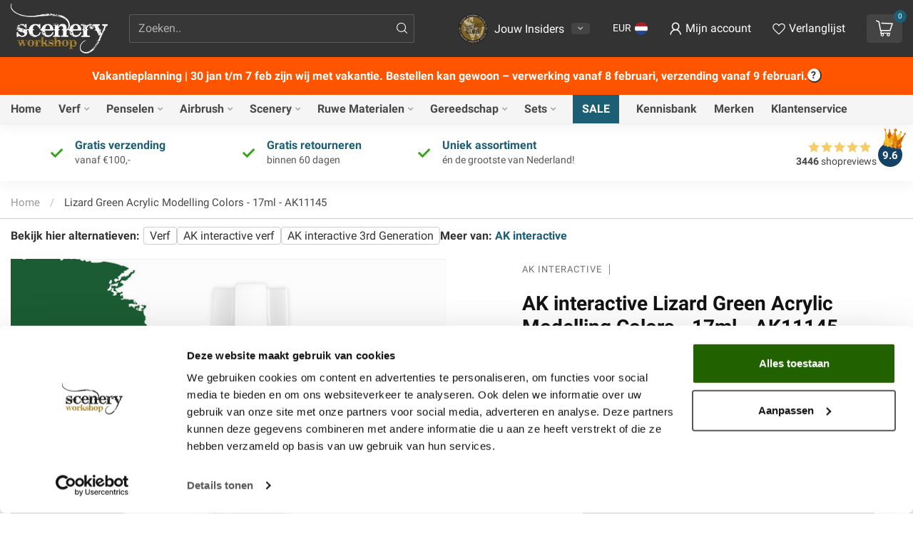

--- FILE ---
content_type: text/html;charset=utf-8
request_url: https://www.sceneryworkshop.nl/nl/ak-interactive-lizard-green-acrylic-mode-106562500.html
body_size: 48087
content:
<!DOCTYPE html>
<html lang="nl">
  <head>
<link rel="preconnect" href="https://cdn.webshopapp.com">
<link rel="preconnect" href="https://fonts.googleapis.com">
<link rel="preconnect" href="https://fonts.gstatic.com" crossorigin>
<script src="https://cdn-widgetsrepository.yotpo.com/v1/loader/wfhyYUyOnWijUERtlpkyeg"></script>
<!-- <script type="text/javascript" async src="https://cdn.swellrewards.com/loader/wfhyYUyOnWijUERtlpkyeg.js"></script> oud -->

<!--

    Theme Proxima | v1.0.0.1903202301_1_7221
    Theme designed and created by Dyvelopment - We are true e-commerce heroes!

    For custom Lightspeed eCom development or design contact us at www.dyvelopment.com                   
-->


<meta charset="utf-8"/>
<!-- [START] 'blocks/head.rain' -->
<!--

  (c) 2008-2026 Lightspeed Netherlands B.V.
  http://www.lightspeedhq.com
  Generated: 01-02-2026 @ 00:44:38

-->
<link rel="canonical" href="https://www.sceneryworkshop.nl/nl/ak-interactive-lizard-green-acrylic-mode-106562500.html"/>
<link rel="alternate" href="https://www.sceneryworkshop.nl/nl/index.rss" type="application/rss+xml" title="Nieuwe producten"/>
<meta name="robots" content="noodp,noydir"/>
<meta name="google-site-verification" content="eEW2VNy75wzfv9CGrBLs1UiTWo2qrrqlVP7UTTWDhgM"/>
<meta name="google-site-verification" content="70c7a14be3be3b5552fddf2654fa9ff8"/>
<meta name="google-site-verification" content="uKM2H9sAzuyXmgF3bnnjt_TxBts5LK6ygJGVVgS_DrM"/>
<meta name="google-site-verification" content="fH2DEK89xwe9TlPKLp6Z9HD3qPhEV3E0KqmMfo5IeBo"/>
<meta name="google-site-verification" content="&lt;meta name=&quot;facebook-domain-verification&quot; content=&quot;ujy07r4r4qm6mflfrhzj8o14b2g64p&quot; /&gt;"/>
<meta property="og:url" content="https://www.sceneryworkshop.nl/nl/ak-interactive-lizard-green-acrylic-mode-106562500.html?source=facebook"/>
<meta property="og:site_name" content="Scenery Workshop BV"/>
<meta property="og:title" content="AK interactive Lizard Green Acrylic Modelling Colors - 17ml - AK11145"/>
<meta property="og:description" content="AK interactive Acrylic Modelling Colors Lizard Green (AK11145) is een pigmentrijke acrylverf met een diepgroene kleur in een handig 17ml. eyedropper flesje d..."/>
<meta property="og:image" content="https://cdn.webshopapp.com/shops/7221/files/316416765/ak-interactive-lizard-green-acrylic-modelling-colo.jpg"/>
<script src="https://app.reloadify.com/javascript/lightspeed_tracker.js"></script>
<script>
(function(w,d,s,l,i){w[l]=w[l]||[];w[l].push({'gtm.start':
new Date().getTime(),event:'gtm.js'});var f=d.getElementsByTagName(s)[0],
j=d.createElement(s),dl=l!='dataLayer'?'&l='+l:'';j.async=true;j.src=
'https://www.googletagmanager.com/gtm.js?id='+i+dl;f.parentNode.insertBefore(j,f);
})(window,document,'script','dataLayer','GTM-MZRVF7J');
</script>
<!--[if lt IE 9]>
<script src="https://cdn.webshopapp.com/assets/html5shiv.js?2025-02-20"></script>
<![endif]-->
<!-- [END] 'blocks/head.rain' -->

<title>AK interactive Lizard Green Acrylic Modelling Colors - 17ml - AK11145 - Scenery Workshop BV</title>

<meta name="dyapps-addons-enabled" content="true">
<meta name="dyapps-addons-version" content="2022081001">
<meta name="dyapps-theme-name" content="Proxima">
<meta name="dyapps-theme-editor" content="true">

<meta name="description" content="AK interactive Acrylic Modelling Colors Lizard Green (AK11145) is een pigmentrijke acrylverf met een diepgroene kleur in een handig 17ml. eyedropper flesje d..." />
<meta name="keywords" content="AK interactive Lizard Green Acrylic Modelling Colors - 17ml - AK11145" />

<meta http-equiv="X-UA-Compatible" content="IE=edge">
<meta name="viewport" content="width=device-width, initial-scale=1">

<link rel="shortcut icon" href="https://cdn.webshopapp.com/shops/7221/themes/181904/v/1868233/assets/favicon.ico?20230503172737" type="image/x-icon" />
<link rel="preload" as="image" href="https://cdn.webshopapp.com/shops/7221/themes/181904/v/1867555/assets/logo.png?20230503113217">


	<link rel="preload" as="image" href="https://cdn.webshopapp.com/shops/7221/files/316416765/650x650x2/ak-interactive-lizard-green-acrylic-modelling-colo.jpg">


<!-- Voeg bovenin <head> toe, vóór vendor.bundle.js en global.js -->
<script>
  // Verwijder alle oudere jquery-tags
  document.querySelectorAll('script[src*="jquery-1.12.4"]').forEach(s=>s.remove());
</script>
<script src="https://code.jquery.com/jquery-3.7.1.min.js"></script>
<script src="https://code.jquery.com/jquery-migrate-3.4.1.min.js"></script>

<script>if(navigator.userAgent.indexOf("MSIE ") > -1 || navigator.userAgent.indexOf("Trident/") > -1) { document.write('<script src="https://cdn.webshopapp.com/shops/7221/themes/181904/assets/intersection-observer-polyfill.js?20260130171952">\x3C/script>') }</script>

<style>/*!
 * Bootstrap Reboot v4.6.1 (https://getbootstrap.com/)
 * Copyright 2011-2021 The Bootstrap Authors
 * Copyright 2011-2021 Twitter, Inc.
 * Licensed under MIT (https://github.com/twbs/bootstrap/blob/main/LICENSE)
 * Forked from Normalize.css, licensed MIT (https://github.com/necolas/normalize.css/blob/master/LICENSE.md)
 */*,*::before,*::after{box-sizing:border-box}html{font-family:sans-serif;line-height:1.15;-webkit-text-size-adjust:100%;-webkit-tap-highlight-color:rgba(0,0,0,0)}article,aside,figcaption,figure,footer,header,hgroup,main,nav,section{display:block}body{margin:0;font-family:-apple-system,BlinkMacSystemFont,"Segoe UI",Roboto,"Helvetica Neue",Arial,"Noto Sans","Liberation Sans",sans-serif,"Apple Color Emoji","Segoe UI Emoji","Segoe UI Symbol","Noto Color Emoji";font-size:1rem;font-weight:400;line-height:1.42857143;color:#212529;text-align:left;background-color:#fff}[tabindex="-1"]:focus:not(:focus-visible){outline:0 !important}hr{box-sizing:content-box;height:0;overflow:visible}h1,h2,h3,h4,h5,h6{margin-top:0;margin-bottom:.5rem}p{margin-top:0;margin-bottom:1rem}abbr[title],abbr[data-original-title]{text-decoration:underline;text-decoration:underline dotted;cursor:help;border-bottom:0;text-decoration-skip-ink:none}address{margin-bottom:1rem;font-style:normal;line-height:inherit}ol,ul,dl{margin-top:0;margin-bottom:1rem}ol ol,ul ul,ol ul,ul ol{margin-bottom:0}dt{font-weight:700}dd{margin-bottom:.5rem;margin-left:0}blockquote{margin:0 0 1rem}b,strong{font-weight:bolder}small{font-size:80%}sub,sup{position:relative;font-size:75%;line-height:0;vertical-align:baseline}sub{bottom:-0.25em}sup{top:-0.5em}a{color:#007bff;text-decoration:none;background-color:transparent}a:hover{color:#0056b3;text-decoration:underline}a:not([href]):not([class]){color:inherit;text-decoration:none}a:not([href]):not([class]):hover{color:inherit;text-decoration:none}pre,code,kbd,samp{font-family:SFMono-Regular,Menlo,Monaco,Consolas,"Liberation Mono","Courier New",monospace;font-size:1em}pre{margin-top:0;margin-bottom:1rem;overflow:auto;-ms-overflow-style:scrollbar}figure{margin:0 0 1rem}img{vertical-align:middle;border-style:none}svg{overflow:hidden;vertical-align:middle}table{border-collapse:collapse}caption{padding-top:.75rem;padding-bottom:.75rem;color:#6c757d;text-align:left;caption-side:bottom}th{text-align:inherit;text-align:-webkit-match-parent}label{display:inline-block;margin-bottom:.5rem}button{border-radius:0}button:focus:not(:focus-visible){outline:0}input,button,select,optgroup,textarea{margin:0;font-family:inherit;font-size:inherit;line-height:inherit}button,input{overflow:visible}button,select{text-transform:none}[role=button]{cursor:pointer}select{word-wrap:normal}button,[type=button],[type=reset],[type=submit]{-webkit-appearance:button}button:not(:disabled),[type=button]:not(:disabled),[type=reset]:not(:disabled),[type=submit]:not(:disabled){cursor:pointer}button::-moz-focus-inner,[type=button]::-moz-focus-inner,[type=reset]::-moz-focus-inner,[type=submit]::-moz-focus-inner{padding:0;border-style:none}input[type=radio],input[type=checkbox]{box-sizing:border-box;padding:0}textarea{overflow:auto;resize:vertical}fieldset{min-width:0;padding:0;margin:0;border:0}legend{display:block;width:100%;max-width:100%;padding:0;margin-bottom:.5rem;font-size:1.5rem;line-height:inherit;color:inherit;white-space:normal}progress{vertical-align:baseline}[type=number]::-webkit-inner-spin-button,[type=number]::-webkit-outer-spin-button{height:auto}[type=search]{outline-offset:-2px;-webkit-appearance:none}[type=search]::-webkit-search-decoration{-webkit-appearance:none}::-webkit-file-upload-button{font:inherit;-webkit-appearance:button}output{display:inline-block}summary{display:list-item;cursor:pointer}template{display:none}[hidden]{display:none !important}/*!
 * Bootstrap Grid v4.6.1 (https://getbootstrap.com/)
 * Copyright 2011-2021 The Bootstrap Authors
 * Copyright 2011-2021 Twitter, Inc.
 * Licensed under MIT (https://github.com/twbs/bootstrap/blob/main/LICENSE)
 */html{box-sizing:border-box;-ms-overflow-style:scrollbar}*,*::before,*::after{box-sizing:inherit}.container,.container-fluid,.container-xl,.container-lg,.container-md,.container-sm{width:100%;padding-right:15px;padding-left:15px;margin-right:auto;margin-left:auto}@media(min-width: 576px){.container-sm,.container{max-width:540px}}@media(min-width: 768px){.container-md,.container-sm,.container{max-width:720px}}@media(min-width: 992px){.container-lg,.container-md,.container-sm,.container{max-width:960px}}@media(min-width: 1200px){.container-xl,.container-lg,.container-md,.container-sm,.container{max-width:1140px}}.row{display:flex;flex-wrap:wrap;margin-right:-15px;margin-left:-15px}.no-gutters{margin-right:0;margin-left:0}.no-gutters>.col,.no-gutters>[class*=col-]{padding-right:0;padding-left:0}.col-xl,.col-xl-auto,.col-xl-12,.col-xl-11,.col-xl-10,.col-xl-9,.col-xl-8,.col-xl-7,.col-xl-6,.col-xl-5,.col-xl-4,.col-xl-3,.col-xl-2,.col-xl-1,.col-lg,.col-lg-auto,.col-lg-12,.col-lg-11,.col-lg-10,.col-lg-9,.col-lg-8,.col-lg-7,.col-lg-6,.col-lg-5,.col-lg-4,.col-lg-3,.col-lg-2,.col-lg-1,.col-md,.col-md-auto,.col-md-12,.col-md-11,.col-md-10,.col-md-9,.col-md-8,.col-md-7,.col-md-6,.col-md-5,.col-md-4,.col-md-3,.col-md-2,.col-md-1,.col-sm,.col-sm-auto,.col-sm-12,.col-sm-11,.col-sm-10,.col-sm-9,.col-sm-8,.col-sm-7,.col-sm-6,.col-sm-5,.col-sm-4,.col-sm-3,.col-sm-2,.col-sm-1,.col,.col-auto,.col-12,.col-11,.col-10,.col-9,.col-8,.col-7,.col-6,.col-5,.col-4,.col-3,.col-2,.col-1{position:relative;width:100%;padding-right:15px;padding-left:15px}.col{flex-basis:0;flex-grow:1;max-width:100%}.row-cols-1>*{flex:0 0 100%;max-width:100%}.row-cols-2>*{flex:0 0 50%;max-width:50%}.row-cols-3>*{flex:0 0 33.3333333333%;max-width:33.3333333333%}.row-cols-4>*{flex:0 0 25%;max-width:25%}.row-cols-5>*{flex:0 0 20%;max-width:20%}.row-cols-6>*{flex:0 0 16.6666666667%;max-width:16.6666666667%}.col-auto{flex:0 0 auto;width:auto;max-width:100%}.col-1{flex:0 0 8.33333333%;max-width:8.33333333%}.col-2{flex:0 0 16.66666667%;max-width:16.66666667%}.col-3{flex:0 0 25%;max-width:25%}.col-4{flex:0 0 33.33333333%;max-width:33.33333333%}.col-5{flex:0 0 41.66666667%;max-width:41.66666667%}.col-6{flex:0 0 50%;max-width:50%}.col-7{flex:0 0 58.33333333%;max-width:58.33333333%}.col-8{flex:0 0 66.66666667%;max-width:66.66666667%}.col-9{flex:0 0 75%;max-width:75%}.col-10{flex:0 0 83.33333333%;max-width:83.33333333%}.col-11{flex:0 0 91.66666667%;max-width:91.66666667%}.col-12{flex:0 0 100%;max-width:100%}.order-first{order:-1}.order-last{order:13}.order-0{order:0}.order-1{order:1}.order-2{order:2}.order-3{order:3}.order-4{order:4}.order-5{order:5}.order-6{order:6}.order-7{order:7}.order-8{order:8}.order-9{order:9}.order-10{order:10}.order-11{order:11}.order-12{order:12}.offset-1{margin-left:8.33333333%}.offset-2{margin-left:16.66666667%}.offset-3{margin-left:25%}.offset-4{margin-left:33.33333333%}.offset-5{margin-left:41.66666667%}.offset-6{margin-left:50%}.offset-7{margin-left:58.33333333%}.offset-8{margin-left:66.66666667%}.offset-9{margin-left:75%}.offset-10{margin-left:83.33333333%}.offset-11{margin-left:91.66666667%}@media(min-width: 576px){.col-sm{flex-basis:0;flex-grow:1;max-width:100%}.row-cols-sm-1>*{flex:0 0 100%;max-width:100%}.row-cols-sm-2>*{flex:0 0 50%;max-width:50%}.row-cols-sm-3>*{flex:0 0 33.3333333333%;max-width:33.3333333333%}.row-cols-sm-4>*{flex:0 0 25%;max-width:25%}.row-cols-sm-5>*{flex:0 0 20%;max-width:20%}.row-cols-sm-6>*{flex:0 0 16.6666666667%;max-width:16.6666666667%}.col-sm-auto{flex:0 0 auto;width:auto;max-width:100%}.col-sm-1{flex:0 0 8.33333333%;max-width:8.33333333%}.col-sm-2{flex:0 0 16.66666667%;max-width:16.66666667%}.col-sm-3{flex:0 0 25%;max-width:25%}.col-sm-4{flex:0 0 33.33333333%;max-width:33.33333333%}.col-sm-5{flex:0 0 41.66666667%;max-width:41.66666667%}.col-sm-6{flex:0 0 50%;max-width:50%}.col-sm-7{flex:0 0 58.33333333%;max-width:58.33333333%}.col-sm-8{flex:0 0 66.66666667%;max-width:66.66666667%}.col-sm-9{flex:0 0 75%;max-width:75%}.col-sm-10{flex:0 0 83.33333333%;max-width:83.33333333%}.col-sm-11{flex:0 0 91.66666667%;max-width:91.66666667%}.col-sm-12{flex:0 0 100%;max-width:100%}.order-sm-first{order:-1}.order-sm-last{order:13}.order-sm-0{order:0}.order-sm-1{order:1}.order-sm-2{order:2}.order-sm-3{order:3}.order-sm-4{order:4}.order-sm-5{order:5}.order-sm-6{order:6}.order-sm-7{order:7}.order-sm-8{order:8}.order-sm-9{order:9}.order-sm-10{order:10}.order-sm-11{order:11}.order-sm-12{order:12}.offset-sm-0{margin-left:0}.offset-sm-1{margin-left:8.33333333%}.offset-sm-2{margin-left:16.66666667%}.offset-sm-3{margin-left:25%}.offset-sm-4{margin-left:33.33333333%}.offset-sm-5{margin-left:41.66666667%}.offset-sm-6{margin-left:50%}.offset-sm-7{margin-left:58.33333333%}.offset-sm-8{margin-left:66.66666667%}.offset-sm-9{margin-left:75%}.offset-sm-10{margin-left:83.33333333%}.offset-sm-11{margin-left:91.66666667%}}@media(min-width: 768px){.col-md{flex-basis:0;flex-grow:1;max-width:100%}.row-cols-md-1>*{flex:0 0 100%;max-width:100%}.row-cols-md-2>*{flex:0 0 50%;max-width:50%}.row-cols-md-3>*{flex:0 0 33.3333333333%;max-width:33.3333333333%}.row-cols-md-4>*{flex:0 0 25%;max-width:25%}.row-cols-md-5>*{flex:0 0 20%;max-width:20%}.row-cols-md-6>*{flex:0 0 16.6666666667%;max-width:16.6666666667%}.col-md-auto{flex:0 0 auto;width:auto;max-width:100%}.col-md-1{flex:0 0 8.33333333%;max-width:8.33333333%}.col-md-2{flex:0 0 16.66666667%;max-width:16.66666667%}.col-md-3{flex:0 0 25%;max-width:25%}.col-md-4{flex:0 0 33.33333333%;max-width:33.33333333%}.col-md-5{flex:0 0 41.66666667%;max-width:41.66666667%}.col-md-6{flex:0 0 50%;max-width:50%}.col-md-7{flex:0 0 58.33333333%;max-width:58.33333333%}.col-md-8{flex:0 0 66.66666667%;max-width:66.66666667%}.col-md-9{flex:0 0 75%;max-width:75%}.col-md-10{flex:0 0 83.33333333%;max-width:83.33333333%}.col-md-11{flex:0 0 91.66666667%;max-width:91.66666667%}.col-md-12{flex:0 0 100%;max-width:100%}.order-md-first{order:-1}.order-md-last{order:13}.order-md-0{order:0}.order-md-1{order:1}.order-md-2{order:2}.order-md-3{order:3}.order-md-4{order:4}.order-md-5{order:5}.order-md-6{order:6}.order-md-7{order:7}.order-md-8{order:8}.order-md-9{order:9}.order-md-10{order:10}.order-md-11{order:11}.order-md-12{order:12}.offset-md-0{margin-left:0}.offset-md-1{margin-left:8.33333333%}.offset-md-2{margin-left:16.66666667%}.offset-md-3{margin-left:25%}.offset-md-4{margin-left:33.33333333%}.offset-md-5{margin-left:41.66666667%}.offset-md-6{margin-left:50%}.offset-md-7{margin-left:58.33333333%}.offset-md-8{margin-left:66.66666667%}.offset-md-9{margin-left:75%}.offset-md-10{margin-left:83.33333333%}.offset-md-11{margin-left:91.66666667%}}@media(min-width: 992px){.col-lg{flex-basis:0;flex-grow:1;max-width:100%}.row-cols-lg-1>*{flex:0 0 100%;max-width:100%}.row-cols-lg-2>*{flex:0 0 50%;max-width:50%}.row-cols-lg-3>*{flex:0 0 33.3333333333%;max-width:33.3333333333%}.row-cols-lg-4>*{flex:0 0 25%;max-width:25%}.row-cols-lg-5>*{flex:0 0 20%;max-width:20%}.row-cols-lg-6>*{flex:0 0 16.6666666667%;max-width:16.6666666667%}.col-lg-auto{flex:0 0 auto;width:auto;max-width:100%}.col-lg-1{flex:0 0 8.33333333%;max-width:8.33333333%}.col-lg-2{flex:0 0 16.66666667%;max-width:16.66666667%}.col-lg-3{flex:0 0 25%;max-width:25%}.col-lg-4{flex:0 0 33.33333333%;max-width:33.33333333%}.col-lg-5{flex:0 0 41.66666667%;max-width:41.66666667%}.col-lg-6{flex:0 0 50%;max-width:50%}.col-lg-7{flex:0 0 58.33333333%;max-width:58.33333333%}.col-lg-8{flex:0 0 66.66666667%;max-width:66.66666667%}.col-lg-9{flex:0 0 75%;max-width:75%}.col-lg-10{flex:0 0 83.33333333%;max-width:83.33333333%}.col-lg-11{flex:0 0 91.66666667%;max-width:91.66666667%}.col-lg-12{flex:0 0 100%;max-width:100%}.order-lg-first{order:-1}.order-lg-last{order:13}.order-lg-0{order:0}.order-lg-1{order:1}.order-lg-2{order:2}.order-lg-3{order:3}.order-lg-4{order:4}.order-lg-5{order:5}.order-lg-6{order:6}.order-lg-7{order:7}.order-lg-8{order:8}.order-lg-9{order:9}.order-lg-10{order:10}.order-lg-11{order:11}.order-lg-12{order:12}.offset-lg-0{margin-left:0}.offset-lg-1{margin-left:8.33333333%}.offset-lg-2{margin-left:16.66666667%}.offset-lg-3{margin-left:25%}.offset-lg-4{margin-left:33.33333333%}.offset-lg-5{margin-left:41.66666667%}.offset-lg-6{margin-left:50%}.offset-lg-7{margin-left:58.33333333%}.offset-lg-8{margin-left:66.66666667%}.offset-lg-9{margin-left:75%}.offset-lg-10{margin-left:83.33333333%}.offset-lg-11{margin-left:91.66666667%}}@media(min-width: 1200px){.col-xl{flex-basis:0;flex-grow:1;max-width:100%}.row-cols-xl-1>*{flex:0 0 100%;max-width:100%}.row-cols-xl-2>*{flex:0 0 50%;max-width:50%}.row-cols-xl-3>*{flex:0 0 33.3333333333%;max-width:33.3333333333%}.row-cols-xl-4>*{flex:0 0 25%;max-width:25%}.row-cols-xl-5>*{flex:0 0 20%;max-width:20%}.row-cols-xl-6>*{flex:0 0 16.6666666667%;max-width:16.6666666667%}.col-xl-auto{flex:0 0 auto;width:auto;max-width:100%}.col-xl-1{flex:0 0 8.33333333%;max-width:8.33333333%}.col-xl-2{flex:0 0 16.66666667%;max-width:16.66666667%}.col-xl-3{flex:0 0 25%;max-width:25%}.col-xl-4{flex:0 0 33.33333333%;max-width:33.33333333%}.col-xl-5{flex:0 0 41.66666667%;max-width:41.66666667%}.col-xl-6{flex:0 0 50%;max-width:50%}.col-xl-7{flex:0 0 58.33333333%;max-width:58.33333333%}.col-xl-8{flex:0 0 66.66666667%;max-width:66.66666667%}.col-xl-9{flex:0 0 75%;max-width:75%}.col-xl-10{flex:0 0 83.33333333%;max-width:83.33333333%}.col-xl-11{flex:0 0 91.66666667%;max-width:91.66666667%}.col-xl-12{flex:0 0 100%;max-width:100%}.order-xl-first{order:-1}.order-xl-last{order:13}.order-xl-0{order:0}.order-xl-1{order:1}.order-xl-2{order:2}.order-xl-3{order:3}.order-xl-4{order:4}.order-xl-5{order:5}.order-xl-6{order:6}.order-xl-7{order:7}.order-xl-8{order:8}.order-xl-9{order:9}.order-xl-10{order:10}.order-xl-11{order:11}.order-xl-12{order:12}.offset-xl-0{margin-left:0}.offset-xl-1{margin-left:8.33333333%}.offset-xl-2{margin-left:16.66666667%}.offset-xl-3{margin-left:25%}.offset-xl-4{margin-left:33.33333333%}.offset-xl-5{margin-left:41.66666667%}.offset-xl-6{margin-left:50%}.offset-xl-7{margin-left:58.33333333%}.offset-xl-8{margin-left:66.66666667%}.offset-xl-9{margin-left:75%}.offset-xl-10{margin-left:83.33333333%}.offset-xl-11{margin-left:91.66666667%}}.d-none{display:none !important}.d-inline{display:inline !important}.d-inline-block{display:inline-block !important}.d-block{display:block !important}.d-table{display:table !important}.d-table-row{display:table-row !important}.d-table-cell{display:table-cell !important}.d-flex{display:flex !important}.d-inline-flex{display:inline-flex !important}@media(min-width: 576px){.d-sm-none{display:none !important}.d-sm-inline{display:inline !important}.d-sm-inline-block{display:inline-block !important}.d-sm-block{display:block !important}.d-sm-table{display:table !important}.d-sm-table-row{display:table-row !important}.d-sm-table-cell{display:table-cell !important}.d-sm-flex{display:flex !important}.d-sm-inline-flex{display:inline-flex !important}}@media(min-width: 768px){.d-md-none{display:none !important}.d-md-inline{display:inline !important}.d-md-inline-block{display:inline-block !important}.d-md-block{display:block !important}.d-md-table{display:table !important}.d-md-table-row{display:table-row !important}.d-md-table-cell{display:table-cell !important}.d-md-flex{display:flex !important}.d-md-inline-flex{display:inline-flex !important}}@media(min-width: 992px){.d-lg-none{display:none !important}.d-lg-inline{display:inline !important}.d-lg-inline-block{display:inline-block !important}.d-lg-block{display:block !important}.d-lg-table{display:table !important}.d-lg-table-row{display:table-row !important}.d-lg-table-cell{display:table-cell !important}.d-lg-flex{display:flex !important}.d-lg-inline-flex{display:inline-flex !important}}@media(min-width: 1200px){.d-xl-none{display:none !important}.d-xl-inline{display:inline !important}.d-xl-inline-block{display:inline-block !important}.d-xl-block{display:block !important}.d-xl-table{display:table !important}.d-xl-table-row{display:table-row !important}.d-xl-table-cell{display:table-cell !important}.d-xl-flex{display:flex !important}.d-xl-inline-flex{display:inline-flex !important}}@media print{.d-print-none{display:none !important}.d-print-inline{display:inline !important}.d-print-inline-block{display:inline-block !important}.d-print-block{display:block !important}.d-print-table{display:table !important}.d-print-table-row{display:table-row !important}.d-print-table-cell{display:table-cell !important}.d-print-flex{display:flex !important}.d-print-inline-flex{display:inline-flex !important}}.flex-row{flex-direction:row !important}.flex-column{flex-direction:column !important}.flex-row-reverse{flex-direction:row-reverse !important}.flex-column-reverse{flex-direction:column-reverse !important}.flex-wrap{flex-wrap:wrap !important}.flex-nowrap{flex-wrap:nowrap !important}.flex-wrap-reverse{flex-wrap:wrap-reverse !important}.flex-fill{flex:1 1 auto !important}.flex-grow-0{flex-grow:0 !important}.flex-grow-1{flex-grow:1 !important}.flex-shrink-0{flex-shrink:0 !important}.flex-shrink-1{flex-shrink:1 !important}.justify-content-start{justify-content:flex-start !important}.justify-content-end{justify-content:flex-end !important}.justify-content-center{justify-content:center !important}.justify-content-between{justify-content:space-between !important}.justify-content-around{justify-content:space-around !important}.align-items-start{align-items:flex-start !important}.align-items-end{align-items:flex-end !important}.align-items-center{align-items:center !important}.align-items-baseline{align-items:baseline !important}.align-items-stretch{align-items:stretch !important}.align-content-start{align-content:flex-start !important}.align-content-end{align-content:flex-end !important}.align-content-center{align-content:center !important}.align-content-between{align-content:space-between !important}.align-content-around{align-content:space-around !important}.align-content-stretch{align-content:stretch !important}.align-self-auto{align-self:auto !important}.align-self-start{align-self:flex-start !important}.align-self-end{align-self:flex-end !important}.align-self-center{align-self:center !important}.align-self-baseline{align-self:baseline !important}.align-self-stretch{align-self:stretch !important}@media(min-width: 576px){.flex-sm-row{flex-direction:row !important}.flex-sm-column{flex-direction:column !important}.flex-sm-row-reverse{flex-direction:row-reverse !important}.flex-sm-column-reverse{flex-direction:column-reverse !important}.flex-sm-wrap{flex-wrap:wrap !important}.flex-sm-nowrap{flex-wrap:nowrap !important}.flex-sm-wrap-reverse{flex-wrap:wrap-reverse !important}.flex-sm-fill{flex:1 1 auto !important}.flex-sm-grow-0{flex-grow:0 !important}.flex-sm-grow-1{flex-grow:1 !important}.flex-sm-shrink-0{flex-shrink:0 !important}.flex-sm-shrink-1{flex-shrink:1 !important}.justify-content-sm-start{justify-content:flex-start !important}.justify-content-sm-end{justify-content:flex-end !important}.justify-content-sm-center{justify-content:center !important}.justify-content-sm-between{justify-content:space-between !important}.justify-content-sm-around{justify-content:space-around !important}.align-items-sm-start{align-items:flex-start !important}.align-items-sm-end{align-items:flex-end !important}.align-items-sm-center{align-items:center !important}.align-items-sm-baseline{align-items:baseline !important}.align-items-sm-stretch{align-items:stretch !important}.align-content-sm-start{align-content:flex-start !important}.align-content-sm-end{align-content:flex-end !important}.align-content-sm-center{align-content:center !important}.align-content-sm-between{align-content:space-between !important}.align-content-sm-around{align-content:space-around !important}.align-content-sm-stretch{align-content:stretch !important}.align-self-sm-auto{align-self:auto !important}.align-self-sm-start{align-self:flex-start !important}.align-self-sm-end{align-self:flex-end !important}.align-self-sm-center{align-self:center !important}.align-self-sm-baseline{align-self:baseline !important}.align-self-sm-stretch{align-self:stretch !important}}@media(min-width: 768px){.flex-md-row{flex-direction:row !important}.flex-md-column{flex-direction:column !important}.flex-md-row-reverse{flex-direction:row-reverse !important}.flex-md-column-reverse{flex-direction:column-reverse !important}.flex-md-wrap{flex-wrap:wrap !important}.flex-md-nowrap{flex-wrap:nowrap !important}.flex-md-wrap-reverse{flex-wrap:wrap-reverse !important}.flex-md-fill{flex:1 1 auto !important}.flex-md-grow-0{flex-grow:0 !important}.flex-md-grow-1{flex-grow:1 !important}.flex-md-shrink-0{flex-shrink:0 !important}.flex-md-shrink-1{flex-shrink:1 !important}.justify-content-md-start{justify-content:flex-start !important}.justify-content-md-end{justify-content:flex-end !important}.justify-content-md-center{justify-content:center !important}.justify-content-md-between{justify-content:space-between !important}.justify-content-md-around{justify-content:space-around !important}.align-items-md-start{align-items:flex-start !important}.align-items-md-end{align-items:flex-end !important}.align-items-md-center{align-items:center !important}.align-items-md-baseline{align-items:baseline !important}.align-items-md-stretch{align-items:stretch !important}.align-content-md-start{align-content:flex-start !important}.align-content-md-end{align-content:flex-end !important}.align-content-md-center{align-content:center !important}.align-content-md-between{align-content:space-between !important}.align-content-md-around{align-content:space-around !important}.align-content-md-stretch{align-content:stretch !important}.align-self-md-auto{align-self:auto !important}.align-self-md-start{align-self:flex-start !important}.align-self-md-end{align-self:flex-end !important}.align-self-md-center{align-self:center !important}.align-self-md-baseline{align-self:baseline !important}.align-self-md-stretch{align-self:stretch !important}}@media(min-width: 992px){.flex-lg-row{flex-direction:row !important}.flex-lg-column{flex-direction:column !important}.flex-lg-row-reverse{flex-direction:row-reverse !important}.flex-lg-column-reverse{flex-direction:column-reverse !important}.flex-lg-wrap{flex-wrap:wrap !important}.flex-lg-nowrap{flex-wrap:nowrap !important}.flex-lg-wrap-reverse{flex-wrap:wrap-reverse !important}.flex-lg-fill{flex:1 1 auto !important}.flex-lg-grow-0{flex-grow:0 !important}.flex-lg-grow-1{flex-grow:1 !important}.flex-lg-shrink-0{flex-shrink:0 !important}.flex-lg-shrink-1{flex-shrink:1 !important}.justify-content-lg-start{justify-content:flex-start !important}.justify-content-lg-end{justify-content:flex-end !important}.justify-content-lg-center{justify-content:center !important}.justify-content-lg-between{justify-content:space-between !important}.justify-content-lg-around{justify-content:space-around !important}.align-items-lg-start{align-items:flex-start !important}.align-items-lg-end{align-items:flex-end !important}.align-items-lg-center{align-items:center !important}.align-items-lg-baseline{align-items:baseline !important}.align-items-lg-stretch{align-items:stretch !important}.align-content-lg-start{align-content:flex-start !important}.align-content-lg-end{align-content:flex-end !important}.align-content-lg-center{align-content:center !important}.align-content-lg-between{align-content:space-between !important}.align-content-lg-around{align-content:space-around !important}.align-content-lg-stretch{align-content:stretch !important}.align-self-lg-auto{align-self:auto !important}.align-self-lg-start{align-self:flex-start !important}.align-self-lg-end{align-self:flex-end !important}.align-self-lg-center{align-self:center !important}.align-self-lg-baseline{align-self:baseline !important}.align-self-lg-stretch{align-self:stretch !important}}@media(min-width: 1200px){.flex-xl-row{flex-direction:row !important}.flex-xl-column{flex-direction:column !important}.flex-xl-row-reverse{flex-direction:row-reverse !important}.flex-xl-column-reverse{flex-direction:column-reverse !important}.flex-xl-wrap{flex-wrap:wrap !important}.flex-xl-nowrap{flex-wrap:nowrap !important}.flex-xl-wrap-reverse{flex-wrap:wrap-reverse !important}.flex-xl-fill{flex:1 1 auto !important}.flex-xl-grow-0{flex-grow:0 !important}.flex-xl-grow-1{flex-grow:1 !important}.flex-xl-shrink-0{flex-shrink:0 !important}.flex-xl-shrink-1{flex-shrink:1 !important}.justify-content-xl-start{justify-content:flex-start !important}.justify-content-xl-end{justify-content:flex-end !important}.justify-content-xl-center{justify-content:center !important}.justify-content-xl-between{justify-content:space-between !important}.justify-content-xl-around{justify-content:space-around !important}.align-items-xl-start{align-items:flex-start !important}.align-items-xl-end{align-items:flex-end !important}.align-items-xl-center{align-items:center !important}.align-items-xl-baseline{align-items:baseline !important}.align-items-xl-stretch{align-items:stretch !important}.align-content-xl-start{align-content:flex-start !important}.align-content-xl-end{align-content:flex-end !important}.align-content-xl-center{align-content:center !important}.align-content-xl-between{align-content:space-between !important}.align-content-xl-around{align-content:space-around !important}.align-content-xl-stretch{align-content:stretch !important}.align-self-xl-auto{align-self:auto !important}.align-self-xl-start{align-self:flex-start !important}.align-self-xl-end{align-self:flex-end !important}.align-self-xl-center{align-self:center !important}.align-self-xl-baseline{align-self:baseline !important}.align-self-xl-stretch{align-self:stretch !important}}.m-0{margin:0 !important}.mt-0,.my-0{margin-top:0 !important}.mr-0,.mx-0{margin-right:0 !important}.mb-0,.my-0{margin-bottom:0 !important}.ml-0,.mx-0{margin-left:0 !important}.m-1{margin:5px !important}.mt-1,.my-1{margin-top:5px !important}.mr-1,.mx-1{margin-right:5px !important}.mb-1,.my-1{margin-bottom:5px !important}.ml-1,.mx-1{margin-left:5px !important}.m-2{margin:10px !important}.mt-2,.my-2{margin-top:10px !important}.mr-2,.mx-2{margin-right:10px !important}.mb-2,.my-2{margin-bottom:10px !important}.ml-2,.mx-2{margin-left:10px !important}.m-3{margin:15px !important}.mt-3,.my-3{margin-top:15px !important}.mr-3,.mx-3{margin-right:15px !important}.mb-3,.my-3{margin-bottom:15px !important}.ml-3,.mx-3{margin-left:15px !important}.m-4{margin:30px !important}.mt-4,.my-4{margin-top:30px !important}.mr-4,.mx-4{margin-right:30px !important}.mb-4,.my-4{margin-bottom:30px !important}.ml-4,.mx-4{margin-left:30px !important}.m-5{margin:50px !important}.mt-5,.my-5{margin-top:50px !important}.mr-5,.mx-5{margin-right:50px !important}.mb-5,.my-5{margin-bottom:50px !important}.ml-5,.mx-5{margin-left:50px !important}.m-6{margin:80px !important}.mt-6,.my-6{margin-top:80px !important}.mr-6,.mx-6{margin-right:80px !important}.mb-6,.my-6{margin-bottom:80px !important}.ml-6,.mx-6{margin-left:80px !important}.p-0{padding:0 !important}.pt-0,.py-0{padding-top:0 !important}.pr-0,.px-0{padding-right:0 !important}.pb-0,.py-0{padding-bottom:0 !important}.pl-0,.px-0{padding-left:0 !important}.p-1{padding:5px !important}.pt-1,.py-1{padding-top:5px !important}.pr-1,.px-1{padding-right:5px !important}.pb-1,.py-1{padding-bottom:5px !important}.pl-1,.px-1{padding-left:5px !important}.p-2{padding:10px !important}.pt-2,.py-2{padding-top:10px !important}.pr-2,.px-2{padding-right:10px !important}.pb-2,.py-2{padding-bottom:10px !important}.pl-2,.px-2{padding-left:10px !important}.p-3{padding:15px !important}.pt-3,.py-3{padding-top:15px !important}.pr-3,.px-3{padding-right:15px !important}.pb-3,.py-3{padding-bottom:15px !important}.pl-3,.px-3{padding-left:15px !important}.p-4{padding:30px !important}.pt-4,.py-4{padding-top:30px !important}.pr-4,.px-4{padding-right:30px !important}.pb-4,.py-4{padding-bottom:30px !important}.pl-4,.px-4{padding-left:30px !important}.p-5{padding:50px !important}.pt-5,.py-5{padding-top:50px !important}.pr-5,.px-5{padding-right:50px !important}.pb-5,.py-5{padding-bottom:50px !important}.pl-5,.px-5{padding-left:50px !important}.p-6{padding:80px !important}.pt-6,.py-6{padding-top:80px !important}.pr-6,.px-6{padding-right:80px !important}.pb-6,.py-6{padding-bottom:80px !important}.pl-6,.px-6{padding-left:80px !important}.m-n1{margin:-5px !important}.mt-n1,.my-n1{margin-top:-5px !important}.mr-n1,.mx-n1{margin-right:-5px !important}.mb-n1,.my-n1{margin-bottom:-5px !important}.ml-n1,.mx-n1{margin-left:-5px !important}.m-n2{margin:-10px !important}.mt-n2,.my-n2{margin-top:-10px !important}.mr-n2,.mx-n2{margin-right:-10px !important}.mb-n2,.my-n2{margin-bottom:-10px !important}.ml-n2,.mx-n2{margin-left:-10px !important}.m-n3{margin:-15px !important}.mt-n3,.my-n3{margin-top:-15px !important}.mr-n3,.mx-n3{margin-right:-15px !important}.mb-n3,.my-n3{margin-bottom:-15px !important}.ml-n3,.mx-n3{margin-left:-15px !important}.m-n4{margin:-30px !important}.mt-n4,.my-n4{margin-top:-30px !important}.mr-n4,.mx-n4{margin-right:-30px !important}.mb-n4,.my-n4{margin-bottom:-30px !important}.ml-n4,.mx-n4{margin-left:-30px !important}.m-n5{margin:-50px !important}.mt-n5,.my-n5{margin-top:-50px !important}.mr-n5,.mx-n5{margin-right:-50px !important}.mb-n5,.my-n5{margin-bottom:-50px !important}.ml-n5,.mx-n5{margin-left:-50px !important}.m-n6{margin:-80px !important}.mt-n6,.my-n6{margin-top:-80px !important}.mr-n6,.mx-n6{margin-right:-80px !important}.mb-n6,.my-n6{margin-bottom:-80px !important}.ml-n6,.mx-n6{margin-left:-80px !important}.m-auto{margin:auto !important}.mt-auto,.my-auto{margin-top:auto !important}.mr-auto,.mx-auto{margin-right:auto !important}.mb-auto,.my-auto{margin-bottom:auto !important}.ml-auto,.mx-auto{margin-left:auto !important}@media(min-width: 576px){.m-sm-0{margin:0 !important}.mt-sm-0,.my-sm-0{margin-top:0 !important}.mr-sm-0,.mx-sm-0{margin-right:0 !important}.mb-sm-0,.my-sm-0{margin-bottom:0 !important}.ml-sm-0,.mx-sm-0{margin-left:0 !important}.m-sm-1{margin:5px !important}.mt-sm-1,.my-sm-1{margin-top:5px !important}.mr-sm-1,.mx-sm-1{margin-right:5px !important}.mb-sm-1,.my-sm-1{margin-bottom:5px !important}.ml-sm-1,.mx-sm-1{margin-left:5px !important}.m-sm-2{margin:10px !important}.mt-sm-2,.my-sm-2{margin-top:10px !important}.mr-sm-2,.mx-sm-2{margin-right:10px !important}.mb-sm-2,.my-sm-2{margin-bottom:10px !important}.ml-sm-2,.mx-sm-2{margin-left:10px !important}.m-sm-3{margin:15px !important}.mt-sm-3,.my-sm-3{margin-top:15px !important}.mr-sm-3,.mx-sm-3{margin-right:15px !important}.mb-sm-3,.my-sm-3{margin-bottom:15px !important}.ml-sm-3,.mx-sm-3{margin-left:15px !important}.m-sm-4{margin:30px !important}.mt-sm-4,.my-sm-4{margin-top:30px !important}.mr-sm-4,.mx-sm-4{margin-right:30px !important}.mb-sm-4,.my-sm-4{margin-bottom:30px !important}.ml-sm-4,.mx-sm-4{margin-left:30px !important}.m-sm-5{margin:50px !important}.mt-sm-5,.my-sm-5{margin-top:50px !important}.mr-sm-5,.mx-sm-5{margin-right:50px !important}.mb-sm-5,.my-sm-5{margin-bottom:50px !important}.ml-sm-5,.mx-sm-5{margin-left:50px !important}.m-sm-6{margin:80px !important}.mt-sm-6,.my-sm-6{margin-top:80px !important}.mr-sm-6,.mx-sm-6{margin-right:80px !important}.mb-sm-6,.my-sm-6{margin-bottom:80px !important}.ml-sm-6,.mx-sm-6{margin-left:80px !important}.p-sm-0{padding:0 !important}.pt-sm-0,.py-sm-0{padding-top:0 !important}.pr-sm-0,.px-sm-0{padding-right:0 !important}.pb-sm-0,.py-sm-0{padding-bottom:0 !important}.pl-sm-0,.px-sm-0{padding-left:0 !important}.p-sm-1{padding:5px !important}.pt-sm-1,.py-sm-1{padding-top:5px !important}.pr-sm-1,.px-sm-1{padding-right:5px !important}.pb-sm-1,.py-sm-1{padding-bottom:5px !important}.pl-sm-1,.px-sm-1{padding-left:5px !important}.p-sm-2{padding:10px !important}.pt-sm-2,.py-sm-2{padding-top:10px !important}.pr-sm-2,.px-sm-2{padding-right:10px !important}.pb-sm-2,.py-sm-2{padding-bottom:10px !important}.pl-sm-2,.px-sm-2{padding-left:10px !important}.p-sm-3{padding:15px !important}.pt-sm-3,.py-sm-3{padding-top:15px !important}.pr-sm-3,.px-sm-3{padding-right:15px !important}.pb-sm-3,.py-sm-3{padding-bottom:15px !important}.pl-sm-3,.px-sm-3{padding-left:15px !important}.p-sm-4{padding:30px !important}.pt-sm-4,.py-sm-4{padding-top:30px !important}.pr-sm-4,.px-sm-4{padding-right:30px !important}.pb-sm-4,.py-sm-4{padding-bottom:30px !important}.pl-sm-4,.px-sm-4{padding-left:30px !important}.p-sm-5{padding:50px !important}.pt-sm-5,.py-sm-5{padding-top:50px !important}.pr-sm-5,.px-sm-5{padding-right:50px !important}.pb-sm-5,.py-sm-5{padding-bottom:50px !important}.pl-sm-5,.px-sm-5{padding-left:50px !important}.p-sm-6{padding:80px !important}.pt-sm-6,.py-sm-6{padding-top:80px !important}.pr-sm-6,.px-sm-6{padding-right:80px !important}.pb-sm-6,.py-sm-6{padding-bottom:80px !important}.pl-sm-6,.px-sm-6{padding-left:80px !important}.m-sm-n1{margin:-5px !important}.mt-sm-n1,.my-sm-n1{margin-top:-5px !important}.mr-sm-n1,.mx-sm-n1{margin-right:-5px !important}.mb-sm-n1,.my-sm-n1{margin-bottom:-5px !important}.ml-sm-n1,.mx-sm-n1{margin-left:-5px !important}.m-sm-n2{margin:-10px !important}.mt-sm-n2,.my-sm-n2{margin-top:-10px !important}.mr-sm-n2,.mx-sm-n2{margin-right:-10px !important}.mb-sm-n2,.my-sm-n2{margin-bottom:-10px !important}.ml-sm-n2,.mx-sm-n2{margin-left:-10px !important}.m-sm-n3{margin:-15px !important}.mt-sm-n3,.my-sm-n3{margin-top:-15px !important}.mr-sm-n3,.mx-sm-n3{margin-right:-15px !important}.mb-sm-n3,.my-sm-n3{margin-bottom:-15px !important}.ml-sm-n3,.mx-sm-n3{margin-left:-15px !important}.m-sm-n4{margin:-30px !important}.mt-sm-n4,.my-sm-n4{margin-top:-30px !important}.mr-sm-n4,.mx-sm-n4{margin-right:-30px !important}.mb-sm-n4,.my-sm-n4{margin-bottom:-30px !important}.ml-sm-n4,.mx-sm-n4{margin-left:-30px !important}.m-sm-n5{margin:-50px !important}.mt-sm-n5,.my-sm-n5{margin-top:-50px !important}.mr-sm-n5,.mx-sm-n5{margin-right:-50px !important}.mb-sm-n5,.my-sm-n5{margin-bottom:-50px !important}.ml-sm-n5,.mx-sm-n5{margin-left:-50px !important}.m-sm-n6{margin:-80px !important}.mt-sm-n6,.my-sm-n6{margin-top:-80px !important}.mr-sm-n6,.mx-sm-n6{margin-right:-80px !important}.mb-sm-n6,.my-sm-n6{margin-bottom:-80px !important}.ml-sm-n6,.mx-sm-n6{margin-left:-80px !important}.m-sm-auto{margin:auto !important}.mt-sm-auto,.my-sm-auto{margin-top:auto !important}.mr-sm-auto,.mx-sm-auto{margin-right:auto !important}.mb-sm-auto,.my-sm-auto{margin-bottom:auto !important}.ml-sm-auto,.mx-sm-auto{margin-left:auto !important}}@media(min-width: 768px){.m-md-0{margin:0 !important}.mt-md-0,.my-md-0{margin-top:0 !important}.mr-md-0,.mx-md-0{margin-right:0 !important}.mb-md-0,.my-md-0{margin-bottom:0 !important}.ml-md-0,.mx-md-0{margin-left:0 !important}.m-md-1{margin:5px !important}.mt-md-1,.my-md-1{margin-top:5px !important}.mr-md-1,.mx-md-1{margin-right:5px !important}.mb-md-1,.my-md-1{margin-bottom:5px !important}.ml-md-1,.mx-md-1{margin-left:5px !important}.m-md-2{margin:10px !important}.mt-md-2,.my-md-2{margin-top:10px !important}.mr-md-2,.mx-md-2{margin-right:10px !important}.mb-md-2,.my-md-2{margin-bottom:10px !important}.ml-md-2,.mx-md-2{margin-left:10px !important}.m-md-3{margin:15px !important}.mt-md-3,.my-md-3{margin-top:15px !important}.mr-md-3,.mx-md-3{margin-right:15px !important}.mb-md-3,.my-md-3{margin-bottom:15px !important}.ml-md-3,.mx-md-3{margin-left:15px !important}.m-md-4{margin:30px !important}.mt-md-4,.my-md-4{margin-top:30px !important}.mr-md-4,.mx-md-4{margin-right:30px !important}.mb-md-4,.my-md-4{margin-bottom:30px !important}.ml-md-4,.mx-md-4{margin-left:30px !important}.m-md-5{margin:50px !important}.mt-md-5,.my-md-5{margin-top:50px !important}.mr-md-5,.mx-md-5{margin-right:50px !important}.mb-md-5,.my-md-5{margin-bottom:50px !important}.ml-md-5,.mx-md-5{margin-left:50px !important}.m-md-6{margin:80px !important}.mt-md-6,.my-md-6{margin-top:80px !important}.mr-md-6,.mx-md-6{margin-right:80px !important}.mb-md-6,.my-md-6{margin-bottom:80px !important}.ml-md-6,.mx-md-6{margin-left:80px !important}.p-md-0{padding:0 !important}.pt-md-0,.py-md-0{padding-top:0 !important}.pr-md-0,.px-md-0{padding-right:0 !important}.pb-md-0,.py-md-0{padding-bottom:0 !important}.pl-md-0,.px-md-0{padding-left:0 !important}.p-md-1{padding:5px !important}.pt-md-1,.py-md-1{padding-top:5px !important}.pr-md-1,.px-md-1{padding-right:5px !important}.pb-md-1,.py-md-1{padding-bottom:5px !important}.pl-md-1,.px-md-1{padding-left:5px !important}.p-md-2{padding:10px !important}.pt-md-2,.py-md-2{padding-top:10px !important}.pr-md-2,.px-md-2{padding-right:10px !important}.pb-md-2,.py-md-2{padding-bottom:10px !important}.pl-md-2,.px-md-2{padding-left:10px !important}.p-md-3{padding:15px !important}.pt-md-3,.py-md-3{padding-top:15px !important}.pr-md-3,.px-md-3{padding-right:15px !important}.pb-md-3,.py-md-3{padding-bottom:15px !important}.pl-md-3,.px-md-3{padding-left:15px !important}.p-md-4{padding:30px !important}.pt-md-4,.py-md-4{padding-top:30px !important}.pr-md-4,.px-md-4{padding-right:30px !important}.pb-md-4,.py-md-4{padding-bottom:30px !important}.pl-md-4,.px-md-4{padding-left:30px !important}.p-md-5{padding:50px !important}.pt-md-5,.py-md-5{padding-top:50px !important}.pr-md-5,.px-md-5{padding-right:50px !important}.pb-md-5,.py-md-5{padding-bottom:50px !important}.pl-md-5,.px-md-5{padding-left:50px !important}.p-md-6{padding:80px !important}.pt-md-6,.py-md-6{padding-top:80px !important}.pr-md-6,.px-md-6{padding-right:80px !important}.pb-md-6,.py-md-6{padding-bottom:80px !important}.pl-md-6,.px-md-6{padding-left:80px !important}.m-md-n1{margin:-5px !important}.mt-md-n1,.my-md-n1{margin-top:-5px !important}.mr-md-n1,.mx-md-n1{margin-right:-5px !important}.mb-md-n1,.my-md-n1{margin-bottom:-5px !important}.ml-md-n1,.mx-md-n1{margin-left:-5px !important}.m-md-n2{margin:-10px !important}.mt-md-n2,.my-md-n2{margin-top:-10px !important}.mr-md-n2,.mx-md-n2{margin-right:-10px !important}.mb-md-n2,.my-md-n2{margin-bottom:-10px !important}.ml-md-n2,.mx-md-n2{margin-left:-10px !important}.m-md-n3{margin:-15px !important}.mt-md-n3,.my-md-n3{margin-top:-15px !important}.mr-md-n3,.mx-md-n3{margin-right:-15px !important}.mb-md-n3,.my-md-n3{margin-bottom:-15px !important}.ml-md-n3,.mx-md-n3{margin-left:-15px !important}.m-md-n4{margin:-30px !important}.mt-md-n4,.my-md-n4{margin-top:-30px !important}.mr-md-n4,.mx-md-n4{margin-right:-30px !important}.mb-md-n4,.my-md-n4{margin-bottom:-30px !important}.ml-md-n4,.mx-md-n4{margin-left:-30px !important}.m-md-n5{margin:-50px !important}.mt-md-n5,.my-md-n5{margin-top:-50px !important}.mr-md-n5,.mx-md-n5{margin-right:-50px !important}.mb-md-n5,.my-md-n5{margin-bottom:-50px !important}.ml-md-n5,.mx-md-n5{margin-left:-50px !important}.m-md-n6{margin:-80px !important}.mt-md-n6,.my-md-n6{margin-top:-80px !important}.mr-md-n6,.mx-md-n6{margin-right:-80px !important}.mb-md-n6,.my-md-n6{margin-bottom:-80px !important}.ml-md-n6,.mx-md-n6{margin-left:-80px !important}.m-md-auto{margin:auto !important}.mt-md-auto,.my-md-auto{margin-top:auto !important}.mr-md-auto,.mx-md-auto{margin-right:auto !important}.mb-md-auto,.my-md-auto{margin-bottom:auto !important}.ml-md-auto,.mx-md-auto{margin-left:auto !important}}@media(min-width: 992px){.m-lg-0{margin:0 !important}.mt-lg-0,.my-lg-0{margin-top:0 !important}.mr-lg-0,.mx-lg-0{margin-right:0 !important}.mb-lg-0,.my-lg-0{margin-bottom:0 !important}.ml-lg-0,.mx-lg-0{margin-left:0 !important}.m-lg-1{margin:5px !important}.mt-lg-1,.my-lg-1{margin-top:5px !important}.mr-lg-1,.mx-lg-1{margin-right:5px !important}.mb-lg-1,.my-lg-1{margin-bottom:5px !important}.ml-lg-1,.mx-lg-1{margin-left:5px !important}.m-lg-2{margin:10px !important}.mt-lg-2,.my-lg-2{margin-top:10px !important}.mr-lg-2,.mx-lg-2{margin-right:10px !important}.mb-lg-2,.my-lg-2{margin-bottom:10px !important}.ml-lg-2,.mx-lg-2{margin-left:10px !important}.m-lg-3{margin:15px !important}.mt-lg-3,.my-lg-3{margin-top:15px !important}.mr-lg-3,.mx-lg-3{margin-right:15px !important}.mb-lg-3,.my-lg-3{margin-bottom:15px !important}.ml-lg-3,.mx-lg-3{margin-left:15px !important}.m-lg-4{margin:30px !important}.mt-lg-4,.my-lg-4{margin-top:30px !important}.mr-lg-4,.mx-lg-4{margin-right:30px !important}.mb-lg-4,.my-lg-4{margin-bottom:30px !important}.ml-lg-4,.mx-lg-4{margin-left:30px !important}.m-lg-5{margin:50px !important}.mt-lg-5,.my-lg-5{margin-top:50px !important}.mr-lg-5,.mx-lg-5{margin-right:50px !important}.mb-lg-5,.my-lg-5{margin-bottom:50px !important}.ml-lg-5,.mx-lg-5{margin-left:50px !important}.m-lg-6{margin:80px !important}.mt-lg-6,.my-lg-6{margin-top:80px !important}.mr-lg-6,.mx-lg-6{margin-right:80px !important}.mb-lg-6,.my-lg-6{margin-bottom:80px !important}.ml-lg-6,.mx-lg-6{margin-left:80px !important}.p-lg-0{padding:0 !important}.pt-lg-0,.py-lg-0{padding-top:0 !important}.pr-lg-0,.px-lg-0{padding-right:0 !important}.pb-lg-0,.py-lg-0{padding-bottom:0 !important}.pl-lg-0,.px-lg-0{padding-left:0 !important}.p-lg-1{padding:5px !important}.pt-lg-1,.py-lg-1{padding-top:5px !important}.pr-lg-1,.px-lg-1{padding-right:5px !important}.pb-lg-1,.py-lg-1{padding-bottom:5px !important}.pl-lg-1,.px-lg-1{padding-left:5px !important}.p-lg-2{padding:10px !important}.pt-lg-2,.py-lg-2{padding-top:10px !important}.pr-lg-2,.px-lg-2{padding-right:10px !important}.pb-lg-2,.py-lg-2{padding-bottom:10px !important}.pl-lg-2,.px-lg-2{padding-left:10px !important}.p-lg-3{padding:15px !important}.pt-lg-3,.py-lg-3{padding-top:15px !important}.pr-lg-3,.px-lg-3{padding-right:15px !important}.pb-lg-3,.py-lg-3{padding-bottom:15px !important}.pl-lg-3,.px-lg-3{padding-left:15px !important}.p-lg-4{padding:30px !important}.pt-lg-4,.py-lg-4{padding-top:30px !important}.pr-lg-4,.px-lg-4{padding-right:30px !important}.pb-lg-4,.py-lg-4{padding-bottom:30px !important}.pl-lg-4,.px-lg-4{padding-left:30px !important}.p-lg-5{padding:50px !important}.pt-lg-5,.py-lg-5{padding-top:50px !important}.pr-lg-5,.px-lg-5{padding-right:50px !important}.pb-lg-5,.py-lg-5{padding-bottom:50px !important}.pl-lg-5,.px-lg-5{padding-left:50px !important}.p-lg-6{padding:80px !important}.pt-lg-6,.py-lg-6{padding-top:80px !important}.pr-lg-6,.px-lg-6{padding-right:80px !important}.pb-lg-6,.py-lg-6{padding-bottom:80px !important}.pl-lg-6,.px-lg-6{padding-left:80px !important}.m-lg-n1{margin:-5px !important}.mt-lg-n1,.my-lg-n1{margin-top:-5px !important}.mr-lg-n1,.mx-lg-n1{margin-right:-5px !important}.mb-lg-n1,.my-lg-n1{margin-bottom:-5px !important}.ml-lg-n1,.mx-lg-n1{margin-left:-5px !important}.m-lg-n2{margin:-10px !important}.mt-lg-n2,.my-lg-n2{margin-top:-10px !important}.mr-lg-n2,.mx-lg-n2{margin-right:-10px !important}.mb-lg-n2,.my-lg-n2{margin-bottom:-10px !important}.ml-lg-n2,.mx-lg-n2{margin-left:-10px !important}.m-lg-n3{margin:-15px !important}.mt-lg-n3,.my-lg-n3{margin-top:-15px !important}.mr-lg-n3,.mx-lg-n3{margin-right:-15px !important}.mb-lg-n3,.my-lg-n3{margin-bottom:-15px !important}.ml-lg-n3,.mx-lg-n3{margin-left:-15px !important}.m-lg-n4{margin:-30px !important}.mt-lg-n4,.my-lg-n4{margin-top:-30px !important}.mr-lg-n4,.mx-lg-n4{margin-right:-30px !important}.mb-lg-n4,.my-lg-n4{margin-bottom:-30px !important}.ml-lg-n4,.mx-lg-n4{margin-left:-30px !important}.m-lg-n5{margin:-50px !important}.mt-lg-n5,.my-lg-n5{margin-top:-50px !important}.mr-lg-n5,.mx-lg-n5{margin-right:-50px !important}.mb-lg-n5,.my-lg-n5{margin-bottom:-50px !important}.ml-lg-n5,.mx-lg-n5{margin-left:-50px !important}.m-lg-n6{margin:-80px !important}.mt-lg-n6,.my-lg-n6{margin-top:-80px !important}.mr-lg-n6,.mx-lg-n6{margin-right:-80px !important}.mb-lg-n6,.my-lg-n6{margin-bottom:-80px !important}.ml-lg-n6,.mx-lg-n6{margin-left:-80px !important}.m-lg-auto{margin:auto !important}.mt-lg-auto,.my-lg-auto{margin-top:auto !important}.mr-lg-auto,.mx-lg-auto{margin-right:auto !important}.mb-lg-auto,.my-lg-auto{margin-bottom:auto !important}.ml-lg-auto,.mx-lg-auto{margin-left:auto !important}}@media(min-width: 1200px){.m-xl-0{margin:0 !important}.mt-xl-0,.my-xl-0{margin-top:0 !important}.mr-xl-0,.mx-xl-0{margin-right:0 !important}.mb-xl-0,.my-xl-0{margin-bottom:0 !important}.ml-xl-0,.mx-xl-0{margin-left:0 !important}.m-xl-1{margin:5px !important}.mt-xl-1,.my-xl-1{margin-top:5px !important}.mr-xl-1,.mx-xl-1{margin-right:5px !important}.mb-xl-1,.my-xl-1{margin-bottom:5px !important}.ml-xl-1,.mx-xl-1{margin-left:5px !important}.m-xl-2{margin:10px !important}.mt-xl-2,.my-xl-2{margin-top:10px !important}.mr-xl-2,.mx-xl-2{margin-right:10px !important}.mb-xl-2,.my-xl-2{margin-bottom:10px !important}.ml-xl-2,.mx-xl-2{margin-left:10px !important}.m-xl-3{margin:15px !important}.mt-xl-3,.my-xl-3{margin-top:15px !important}.mr-xl-3,.mx-xl-3{margin-right:15px !important}.mb-xl-3,.my-xl-3{margin-bottom:15px !important}.ml-xl-3,.mx-xl-3{margin-left:15px !important}.m-xl-4{margin:30px !important}.mt-xl-4,.my-xl-4{margin-top:30px !important}.mr-xl-4,.mx-xl-4{margin-right:30px !important}.mb-xl-4,.my-xl-4{margin-bottom:30px !important}.ml-xl-4,.mx-xl-4{margin-left:30px !important}.m-xl-5{margin:50px !important}.mt-xl-5,.my-xl-5{margin-top:50px !important}.mr-xl-5,.mx-xl-5{margin-right:50px !important}.mb-xl-5,.my-xl-5{margin-bottom:50px !important}.ml-xl-5,.mx-xl-5{margin-left:50px !important}.m-xl-6{margin:80px !important}.mt-xl-6,.my-xl-6{margin-top:80px !important}.mr-xl-6,.mx-xl-6{margin-right:80px !important}.mb-xl-6,.my-xl-6{margin-bottom:80px !important}.ml-xl-6,.mx-xl-6{margin-left:80px !important}.p-xl-0{padding:0 !important}.pt-xl-0,.py-xl-0{padding-top:0 !important}.pr-xl-0,.px-xl-0{padding-right:0 !important}.pb-xl-0,.py-xl-0{padding-bottom:0 !important}.pl-xl-0,.px-xl-0{padding-left:0 !important}.p-xl-1{padding:5px !important}.pt-xl-1,.py-xl-1{padding-top:5px !important}.pr-xl-1,.px-xl-1{padding-right:5px !important}.pb-xl-1,.py-xl-1{padding-bottom:5px !important}.pl-xl-1,.px-xl-1{padding-left:5px !important}.p-xl-2{padding:10px !important}.pt-xl-2,.py-xl-2{padding-top:10px !important}.pr-xl-2,.px-xl-2{padding-right:10px !important}.pb-xl-2,.py-xl-2{padding-bottom:10px !important}.pl-xl-2,.px-xl-2{padding-left:10px !important}.p-xl-3{padding:15px !important}.pt-xl-3,.py-xl-3{padding-top:15px !important}.pr-xl-3,.px-xl-3{padding-right:15px !important}.pb-xl-3,.py-xl-3{padding-bottom:15px !important}.pl-xl-3,.px-xl-3{padding-left:15px !important}.p-xl-4{padding:30px !important}.pt-xl-4,.py-xl-4{padding-top:30px !important}.pr-xl-4,.px-xl-4{padding-right:30px !important}.pb-xl-4,.py-xl-4{padding-bottom:30px !important}.pl-xl-4,.px-xl-4{padding-left:30px !important}.p-xl-5{padding:50px !important}.pt-xl-5,.py-xl-5{padding-top:50px !important}.pr-xl-5,.px-xl-5{padding-right:50px !important}.pb-xl-5,.py-xl-5{padding-bottom:50px !important}.pl-xl-5,.px-xl-5{padding-left:50px !important}.p-xl-6{padding:80px !important}.pt-xl-6,.py-xl-6{padding-top:80px !important}.pr-xl-6,.px-xl-6{padding-right:80px !important}.pb-xl-6,.py-xl-6{padding-bottom:80px !important}.pl-xl-6,.px-xl-6{padding-left:80px !important}.m-xl-n1{margin:-5px !important}.mt-xl-n1,.my-xl-n1{margin-top:-5px !important}.mr-xl-n1,.mx-xl-n1{margin-right:-5px !important}.mb-xl-n1,.my-xl-n1{margin-bottom:-5px !important}.ml-xl-n1,.mx-xl-n1{margin-left:-5px !important}.m-xl-n2{margin:-10px !important}.mt-xl-n2,.my-xl-n2{margin-top:-10px !important}.mr-xl-n2,.mx-xl-n2{margin-right:-10px !important}.mb-xl-n2,.my-xl-n2{margin-bottom:-10px !important}.ml-xl-n2,.mx-xl-n2{margin-left:-10px !important}.m-xl-n3{margin:-15px !important}.mt-xl-n3,.my-xl-n3{margin-top:-15px !important}.mr-xl-n3,.mx-xl-n3{margin-right:-15px !important}.mb-xl-n3,.my-xl-n3{margin-bottom:-15px !important}.ml-xl-n3,.mx-xl-n3{margin-left:-15px !important}.m-xl-n4{margin:-30px !important}.mt-xl-n4,.my-xl-n4{margin-top:-30px !important}.mr-xl-n4,.mx-xl-n4{margin-right:-30px !important}.mb-xl-n4,.my-xl-n4{margin-bottom:-30px !important}.ml-xl-n4,.mx-xl-n4{margin-left:-30px !important}.m-xl-n5{margin:-50px !important}.mt-xl-n5,.my-xl-n5{margin-top:-50px !important}.mr-xl-n5,.mx-xl-n5{margin-right:-50px !important}.mb-xl-n5,.my-xl-n5{margin-bottom:-50px !important}.ml-xl-n5,.mx-xl-n5{margin-left:-50px !important}.m-xl-n6{margin:-80px !important}.mt-xl-n6,.my-xl-n6{margin-top:-80px !important}.mr-xl-n6,.mx-xl-n6{margin-right:-80px !important}.mb-xl-n6,.my-xl-n6{margin-bottom:-80px !important}.ml-xl-n6,.mx-xl-n6{margin-left:-80px !important}.m-xl-auto{margin:auto !important}.mt-xl-auto,.my-xl-auto{margin-top:auto !important}.mr-xl-auto,.mx-xl-auto{margin-right:auto !important}.mb-xl-auto,.my-xl-auto{margin-bottom:auto !important}.ml-xl-auto,.mx-xl-auto{margin-left:auto !important}}@media(min-width: 1300px){.container{max-width:1350px}}</style>


<!-- <link rel="preload" href="https://cdn.webshopapp.com/shops/7221/themes/181904/assets/style.css?20260130171952" as="style">-->
<link rel="stylesheet" href="https://cdn.webshopapp.com/shops/7221/themes/181904/assets/style.css?20260130171952" />
<!-- <link rel="preload" href="https://cdn.webshopapp.com/shops/7221/themes/181904/assets/style.css?20260130171952" as="style" onload="this.onload=null;this.rel='stylesheet'"> -->

<link rel="preload" href="https://fonts.googleapis.com/css?family=Roboto:400,300,700&amp;display=fallback" as="style">
<link href="https://fonts.googleapis.com/css?family=Roboto:400,300,700&amp;display=fallback" rel="stylesheet">

<link rel="preload" href="https://cdn.webshopapp.com/shops/7221/themes/181904/assets/dy-addons.css?20260130171952" as="style" onload="this.onload=null;this.rel='stylesheet'">


<style>
@font-face {
  font-family: 'proxima-icons';
  src:
    url(https://cdn.webshopapp.com/shops/7221/themes/181904/assets/proxima-icons.ttf?20260130171952) format('truetype'),
    url(https://cdn.webshopapp.com/shops/7221/themes/181904/assets/proxima-icons.woff?20260130171952) format('woff'),
    url(https://cdn.webshopapp.com/shops/7221/themes/181904/assets/proxima-icons.svg?20260130171952#proxima-icons) format('svg');
  font-weight: normal;
  font-style: normal;
  font-display: block;
}
</style>
<link rel="preload" href="https://cdn.webshopapp.com/shops/7221/themes/181904/assets/settings.css?20260130171952" as="style">
<link rel="preload" href="https://cdn.webshopapp.com/shops/7221/themes/181904/assets/custom.css?20260130171952" as="style">
<link rel="stylesheet" href="https://cdn.webshopapp.com/shops/7221/themes/181904/assets/settings.css?20260130171952" />
<link rel="stylesheet" href="https://cdn.webshopapp.com/shops/7221/themes/181904/assets/custom.css?20260130171952" />

<!-- <link rel="preload" href="https://cdn.webshopapp.com/shops/7221/themes/181904/assets/settings.css?20260130171952" as="style" onload="this.onload=null;this.rel='stylesheet'">
<link rel="preload" href="https://cdn.webshopapp.com/shops/7221/themes/181904/assets/custom.css?20260130171952" as="style" onload="this.onload=null;this.rel='stylesheet'"> -->

		<link rel="preload" href="https://cdn.webshopapp.com/shops/7221/themes/181904/assets/fancybox-3-5-7-min.css?20260130171952" as="style" onload="this.onload=null;this.rel='stylesheet'">

<script>
  window.theme = {
    isDemoShop: false,
    language: 'nl',
    template: 'pages/product.rain',
    pageData: {},
    dyApps: {
      version: 20220101
    }
  };

</script>

<script type="text/javascript" src="https://cdn.webshopapp.com/shops/7221/themes/181904/assets/swiper-453-min.js?20260130171952" defer></script>
<script type="text/javascript" src="https://cdn.webshopapp.com/shops/7221/themes/181904/assets/global.js?20260130171952" defer></script>
<script defer type="text/javascript" src="https://unpkg.com/masonry-layout@4.2.2/dist/masonry.pkgd.min.js"></script>
<!-- <script type="text/javascript" async src="https://cdn-loyalty.yotpo.com/loader/wfhyYUyOnWijUERtlpkyeg.js"></script> -->
<!-- Yotpo Reviews pagina -->
<script type="text/javascript">
(function e(){var e=document.createElement("script");e.type="text/javascript",e.async=true,e.src="//staticw2.yotpo.com/aDfUD8MLL7ONr0TRWBZlH37j7B8tDrtTSyKlD25O/widget.js";var t=document.getElementsByTagName("script")[0];t.parentNode.insertBefore(e,t)})();
</script>
<!-- END | Yotpo Reviews pagina -->
	<script type="text/javascript" src="https://cdn.webshopapp.com/shops/7221/themes/181904/assets/sendbeacon.js?20260130171952"></script>
  </head>
  <body class="layout-custom usp-carousel-pos-bottom">
	<!-- 	Yotpo reviewstars testing -->
	<script>
		// Define the parameters
		const app_key = 'aDfUD8MLL7ONr0TRWBZlH37j7B8tDrtTSyKlD25O'; // Replace with your app key
		const product_id = '1333849'; // Replace with your product ID

		// Optional query parameters
		const per_page = 10; // Default is 10, can be up to 150
		const page = 1; // Replace with desired page number
		const star = 5; // Replace with desired star rating (1 to 5)
		const sort = 'date'; // Replace with desired sort option
		const direction = 'desc'; // Replace with desired sort order

		// Construct the URL
		const url = `https://api-cdn.yotpo.com/v1/widget/${app_key}/products/${product_id}/reviews.json?per_page=${per_page}&page=${page}&star=${star}&sort=${sort}&direction=${direction}`;

		// Make the GET request using fetch
		fetch(url, {
			method: 'GET',
			headers: {
				'Accept': 'application/json',
				'Content-Type': 'application/json'
			}
		})
		.then(response => response.json())
		.then(data => {
			console.log('Yotpo Review:', data); // Handle the data here
		})
		.catch(error => {
			console.error('Error fetching reviews:', error);
		});
	</script>
	<!-- / END Yotpo reviewstars testing -->
	<div
	id="swell-customer-identification"
	data-authenticated="true"
			data-tags=""
	style="display:none;">
	</div>
    <div id="mobile-nav-holder" class="fancy-box from-left overflow-hidden p-0">
    	<div id="mobile-nav-header" class="p-3 border-bottom-gray gray-border-bottom">
        <div class="flex-grow-1 font-headings fz-160">Menu</div>
        <div id="mobile-lang-switcher" class="d-flex align-items-center mr-3 lh-1">
          <span class="flag-icon flag-icon-nl mr-1"></span> <span class="">EUR</span>
        </div>
        <i class="icon-x-l close-fancy"></i>
      </div>
      <div id="mobile-nav-content"></div>
    </div>
    
    <header id="header" class="usp-carousel-pos-bottom header-scrollable">

		<div
	id="swell-customer-identification"
	data-authenticated="true"
			data-tags=""
	style="display:none;">
	</div>
				<div class="notificationBarContainer" style="background: #ff5500;">
			<h2 class="notificationBar d-flex container" style="font-size: 1.1rem; color: #ffffff;">
				<a class="d-flex" href="https://www.sceneryworkshop.nl/nl/service/shipping-returns/">
<!-- 					<span class="horn"></span> -->
					Vakantieplanning | 30 jan t/m 7 feb zijn wij met vakantie. Bestellen kan gewoon – verwerking vanaf 8 februari, verzending vanaf 9 februari.
					<span class="info"></span>
				</a>
			</h2>
		</div>
	    <div id="mobile-nav-holder" class="fancy-box from-left overflow-hidden p-0">
    	<div id="mobile-nav-header" class="p-3 border-bottom-gray gray-border-bottom">
        <div class="flex-grow-1 font-headings fz-160">Menu</div>
        <div id="mobile-lang-switcher" class="d-flex align-items-center mr-3 lh-1">
          <span class="flag-icon flag-icon-nl mr-1"></span> <span class="">EUR</span>
        </div>
        <i class="icon-x-l close-fancy"></i>
      </div>
      <div id="mobile-nav-content"></div>
    </div>
<div id="header-holder" class="usp-carousel-pos-bottom">
    
  <div id="header-content" class="container logo-left d-flex align-items-center ">
    <div id="header-left" class="header-col d-flex align-items-center">      
      <div id="mobilenav" class="nav-icon hb-icon d-lg-none" data-trigger-fancy="mobile-nav-holder">
            <div class="hb-icon-line line-1"></div>
            <div class="hb-icon-line line-2"></div>
            <div class="hb-icon-label">Menu</div>
      </div>
            
            
            	
      <a href="https://www.sceneryworkshop.nl/nl/" class="mr-3 mr-sm-0">
<!--       <img class="logo" src="https://cdn.webshopapp.com/shops/7221/themes/181904/v/1867555/assets/logo.png?20230503113217" alt="Scenery Workshop BV"> -->
    	        <img class="logo d-none d-sm-inline-block" src="https://cdn.webshopapp.com/shops/7221/themes/181904/v/1867555/assets/logo.png?20230503113217" alt="Scenery Workshop BV">
        <img class="logo mobile-logo d-inline-block d-sm-none" src="https://cdn.webshopapp.com/shops/7221/themes/181904/v/1867978/assets/logo-mobile.png?20230503132748" alt="Scenery Workshop BV">
    	    </a>
		
            
      <form id="header-search" action="https://www.sceneryworkshop.nl/nl/search/" method="get" class="d-none d-md-block ml-4">
		<label for="header-search-input" class="sr-only">Zoekterm</label>
        		<input id="header-search-input"  maxlength="50" type="text" name="q" class="theme-input search-input header-search-input" placeholder="Zoeken..">
        <button class="search-button" aria-label="Zoeken" type="submit"><i class="icon-search"></i></button>
					<div id="search-results" class="as-body px-3 py-3 pt-2 row apply-shadow"></div>
				
		<!-- JavaScript code om knop en eventlistener toe te voegen -->
      </form>
    </div>
        
    <div id="header-right" class="header-col with-labels">
		<a href="/service/scenery-workshop-insiders-club/">
	<div class="insiderbalans">
		<div class="coin"></div>
				<div class="flex-vertical">
			<span class="balans-tekst">Jouw Insiders</span>
		</div>
						<div class="pointbalancecontainer"><span class="swell-point-balance" style="color: #ffffff"><i class="loading-spinner"></i></span></div>
	</div>
</a>      <div id="header-fancy-language" class="header-item d-none d-md-block" tabindex="0">
        <span class="header-link" data-tooltip title="Taal & Valuta" aria-label="Taal & Valuta" data-placement="bottom" data-trigger-fancy="fancy-language" role="button" tabindex="0">
          <span id="header-locale-code" data-language-code="nl">EUR</span>
          <span class="flag-icon flag-icon-nl"></span> 
        </span>
              </div>

      <div id="header-fancy-account" class="header-item">
        
                	<span class="header-link" data-tooltip title="Mijn account" aria-label="Mijn account" data-placement="bottom" data-trigger-fancy="fancy-account" data-fancy-type="hybrid" role="button" tabindex="0">
			<i id="placeholder-icon" class="header-icon icon-user"></i>
			<img id="user-avatar" alt="User Avatar" style="display: none;">
            <span class="header-icon-label">Mijn account</span>
        	</span>
              </div>

		            <div id="header-wishlist" class="d-none d-md-block header-item">
        <a href="https://www.sceneryworkshop.nl/nl/account/wishlist/" class="header-link" data-tooltip title="Verlanglijstje bekijken" aria-label="Verlanglijstje bekijken" data-placement="bottom" data-fancy="fancy-account-holder">
          <i class="header-icon icon-heart"></i>
          <span class="header-icon-label">Verlanglijst</span>
        </a>
      </div>
            
      <div id="header-fancy-cart" class="header-item mr-0">
        <a href="https://www.sceneryworkshop.nl/nl/cart/" id="cart-header-link" class="cart header-link justify-content-center" data-trigger-fancy="fancy-cart">
            <i id="header-icon-cart" class="icon-shopping-cart"></i><span id="cart-qty" class="shopping-cart">0</span>
        </a>
      </div>
    </div>
    
  </div>
</div>


	<div id="navbar-holder" class="navbar-border-bottom header-has-shadow hidden-xxs hidden-xs hidden-sm">
  <div class="container">
      <nav id="navbar" class="navbar-type-masonry d-flex justify-content-center navbar-compact">

<ul id="navbar-items" class="flex-grow-1 item-spacing-small  megamenu compact text-left">
        
  		<li class="navbar-item navbar-main-item"><a href="https://www.sceneryworkshop.nl/nl/" class="navbar-main-link">Home</a></li>
  
          				        <li class="navbar-item navbar-main-item navbar-main-item-dropdown" data-navbar-id="132474">
          <a href="https://www.sceneryworkshop.nl/nl/verf/" class="navbar-main-link navbar-main-link-dropdown">Verf</a>

                    <ul class="navbar-sub #dis-megamenu pt-4 pb-3 px-3">
            <li>
              <div class="container bgwhite">
              <div class="row">
              
              <div class="col #dis-maxheight">
                              <div class="mb-3 font-headings fz-140 opacity-40">Verf</div>
                            <div class="row megamenuH">
                              <div class="menu-itemH col-3 #dis-sub-holder mb-3">
                  <a href="https://www.sceneryworkshop.nl/nl/verf/vallejo-verf/" class="fz-110 bold">Vallejo Verf</a>
                  
                                      <ul class="#dis-sub2 #dis-mt-1">
                                            <li>
                        <a href="https://www.sceneryworkshop.nl/nl/verf/vallejo-verf/vallejo-model-color/">Vallejo Model Color</a>
                                              </li>
                                            <li>
                        <a href="https://www.sceneryworkshop.nl/nl/verf/vallejo-verf/vallejo-model-air/">Vallejo Model Air</a>
                                              </li>
                                            <li>
                        <a href="https://www.sceneryworkshop.nl/nl/verf/vallejo-verf/vallejo-game-color/">Vallejo Game Color</a>
                                              </li>
                                            <li>
                        <a href="https://www.sceneryworkshop.nl/nl/verf/vallejo-verf/vallejo-game-air/">Vallejo Game Air</a>
                                              </li>
                                            <li>
                        <a href="https://www.sceneryworkshop.nl/nl/verf/vallejo-verf/vallejo-xpress-color/">Vallejo Xpress Color</a>
                                              </li>
                                            <li>
                        <a href="https://www.sceneryworkshop.nl/nl/verf/vallejo-verf/vallejo-true-metallic-metal-tmm/">Vallejo True Metallic Metal (TMM)</a>
                                              </li>
                                            <li>
                        <a href="https://www.sceneryworkshop.nl/nl/verf/vallejo-verf/vallejo-mediums/">Vallejo Mediums</a>
                                              </li>
                                            <li>
                        <a href="https://www.sceneryworkshop.nl/nl/verf/vallejo-verf/vallejo-liquid-gold/">Vallejo Liquid Gold</a>
                                              </li>
                                            <li>
                        <a href="https://www.sceneryworkshop.nl/nl/verf/vallejo-verf/vallejo-metal-color/">Vallejo Metal Color</a>
                                              </li>
                                            <li>
                        <a href="https://www.sceneryworkshop.nl/nl/verf/vallejo-verf/vallejo-surface-primers/">Vallejo Surface Primers</a>
                                              </li>
                                            <li>
                        <a href="https://www.sceneryworkshop.nl/nl/verf/vallejo-verf/vallejo-diorama-fx/">Vallejo Diorama FX</a>
                                              </li>
                                            <li>
                        <a href="https://www.sceneryworkshop.nl/nl/verf/vallejo-verf/vallejo-weathering-effects/">Vallejo Weathering Effects</a>
                                              </li>
                                            <li>
                        <a href="https://www.sceneryworkshop.nl/nl/verf/vallejo-verf/vallejo-hobby-paint/">Vallejo Hobby Paint</a>
                                              </li>
                                            <li>
                        <a href="https://www.sceneryworkshop.nl/nl/verf/vallejo-verf/vallejo-pigments/">Vallejo Pigments</a>
                                              </li>
                                            <li>
                        <a href="https://www.sceneryworkshop.nl/nl/verf/vallejo-verf/vallejo-washes/">Vallejo Washes</a>
                                              </li>
                                            <li>
                        <a href="https://www.sceneryworkshop.nl/nl/verf/vallejo-verf/vallejo-the-shifters/">Vallejo The Shifters</a>
                                              </li>
                                            <li>
                        <a href="https://www.sceneryworkshop.nl/nl/verf/vallejo-verf/vallejo-verf-sets/">Vallejo Verf Sets</a>
                                              </li>
                                            <li>
                        <a href="https://www.sceneryworkshop.nl/nl/verf/vallejo-verf/vallejo-fantasy-pro/">Vallejo Fantasy-Pro</a>
                                              </li>
                                          </ul>
                                  </div>
                
                              <div class="menu-itemH col-3 #dis-sub-holder mb-3">
                  <a href="https://www.sceneryworkshop.nl/nl/verf/ak-interactive-verf/" class="fz-110 bold">AK interactive verf</a>
                  
                                      <ul class="#dis-sub2 #dis-mt-1">
                                            <li>
                        <a href="https://www.sceneryworkshop.nl/nl/verf/ak-interactive-verf/ak-interactive-3rd-generation/">AK interactive 3rd Generation</a>
                                              </li>
                                            <li>
                        <a href="https://www.sceneryworkshop.nl/nl/verf/ak-interactive-verf/ak-interactive-3rd-gen-paint-sets/">AK interactive 3rd Gen Paint Sets</a>
                                              </li>
                                            <li>
                        <a href="https://www.sceneryworkshop.nl/nl/verf/ak-interactive-verf/ak-interactive-quick-gen-paints/">AK interactive Quick Gen Paints</a>
                                              </li>
                                            <li>
                        <a href="https://www.sceneryworkshop.nl/nl/verf/ak-interactive-verf/ak-interactive-diorama-series/">AK interactive Diorama Series</a>
                                              </li>
                                            <li>
                        <a href="https://www.sceneryworkshop.nl/nl/verf/ak-interactive-verf/ak-interactive-weathering/">AK interactive Weathering</a>
                                              </li>
                                            <li>
                        <a href="https://www.sceneryworkshop.nl/nl/verf/ak-interactive-verf/ak-interactive-boeken/">AK interactive Boeken</a>
                                              </li>
                                            <li>
                        <a href="https://www.sceneryworkshop.nl/nl/verf/ak-interactive-verf/ak-interactive-xtreme-metal/">AK interactive Xtreme Metal</a>
                                              </li>
                                            <li>
                        <a href="https://www.sceneryworkshop.nl/nl/verf/ak-interactive-verf/ak-interactive-weathering-pencils/">AK interactive Weathering Pencils</a>
                                              </li>
                                            <li>
                        <a href="https://www.sceneryworkshop.nl/nl/verf/ak-interactive-verf/ak-interactive-liquid-pigment/">AK interactive Liquid Pigment</a>
                                              </li>
                                            <li>
                        <a href="https://www.sceneryworkshop.nl/nl/verf/ak-interactive-verf/ak-interactive-playmarkers/">AK interactive Playmarkers</a>
                                              </li>
                                          </ul>
                                  </div>
                
                              <div class="menu-itemH col-3 #dis-sub-holder mb-3">
                  <a href="https://www.sceneryworkshop.nl/nl/verf/the-army-painter/" class="fz-110 bold">The Army Painter</a>
                  
                                      <ul class="#dis-sub2 #dis-mt-1">
                                            <li>
                        <a href="https://www.sceneryworkshop.nl/nl/verf/the-army-painter/the-army-painter-warpaints-fanatic/">The Army Painter Warpaints Fanatic</a>
                                              </li>
                                            <li>
                        <a href="https://www.sceneryworkshop.nl/nl/verf/the-army-painter/the-army-painter-speedpaint/">The Army Painter Speedpaint</a>
                                              </li>
                                            <li>
                        <a href="https://www.sceneryworkshop.nl/nl/verf/the-army-painter/the-army-painter-speedpaint-markers/">The Army Painter Speedpaint Markers</a>
                                              </li>
                                            <li>
                        <a href="https://www.sceneryworkshop.nl/nl/verf/the-army-painter/the-army-painter-primers/">The Army Painter Primers</a>
                                              </li>
                                            <li>
                        <a href="https://www.sceneryworkshop.nl/nl/verf/the-army-painter/the-army-painter-warpaints-air/">The Army Painter Warpaints Air</a>
                                              </li>
                                            <li>
                        <a href="https://www.sceneryworkshop.nl/nl/verf/the-army-painter/the-army-painter-sets/">The Army Painter Sets</a>
                                              </li>
                                            <li>
                        <a href="https://www.sceneryworkshop.nl/nl/verf/the-army-painter/the-army-painter-gamemaster/">The Army Painter Gamemaster</a>
                                              </li>
                                            <li>
                        <a href="https://www.sceneryworkshop.nl/nl/verf/the-army-painter/the-army-painter-dungeons-dragons/">The Army Painter Dungeons &amp; Dragons</a>
                                              </li>
                                          </ul>
                                  </div>
                
                              <div class="menu-itemH col-3 #dis-sub-holder mb-3">
                  <a href="https://www.sceneryworkshop.nl/nl/verf/citadel-verf/" class="fz-110 bold">Citadel verf</a>
                  
                                      <ul class="#dis-sub2 #dis-mt-1">
                                            <li>
                        <a href="https://www.sceneryworkshop.nl/nl/verf/citadel-verf/citadel-base/">Citadel Base</a>
                                              </li>
                                            <li>
                        <a href="https://www.sceneryworkshop.nl/nl/verf/citadel-verf/citadel-dry/">Citadel Dry</a>
                                              </li>
                                            <li>
                        <a href="https://www.sceneryworkshop.nl/nl/verf/citadel-verf/citadel-layer/">Citadel Layer</a>
                                              </li>
                                            <li>
                        <a href="https://www.sceneryworkshop.nl/nl/verf/citadel-verf/citadel-shade/">Citadel Shade</a>
                                              </li>
                                            <li>
                        <a href="https://www.sceneryworkshop.nl/nl/verf/citadel-verf/citadel-contrast/">Citadel Contrast</a>
                                              </li>
                                            <li>
                        <a href="https://www.sceneryworkshop.nl/nl/verf/citadel-verf/citadel-technical/">Citadel Technical</a>
                                              </li>
                                            <li>
                        <a href="https://www.sceneryworkshop.nl/nl/verf/citadel-verf/citadel-spray/">Citadel Spray</a>
                                              </li>
                                          </ul>
                                  </div>
                
                              <div class="menu-itemH col-3 #dis-sub-holder mb-3">
                  <a href="https://www.sceneryworkshop.nl/nl/verf/scale75/" class="fz-110 bold">Scale75</a>
                  
                                      <ul class="#dis-sub2 #dis-mt-1">
                                            <li>
                        <a href="https://www.sceneryworkshop.nl/nl/verf/scale75/scale75-scalecolor-artist/">Scale75 Scalecolor Artist</a>
                                              </li>
                                            <li>
                        <a href="https://www.sceneryworkshop.nl/nl/verf/scale75/scale-75-metallics/">Scale 75 Metallics</a>
                                              </li>
                                            <li>
                        <a href="https://www.sceneryworkshop.nl/nl/verf/scale75/scale-75-scalecolor/">Scale 75 Scalecolor</a>
                                              </li>
                                            <li>
                        <a href="https://www.sceneryworkshop.nl/nl/verf/scale75/scale-75-scalecolor-sets/">Scale 75 Scalecolor Sets</a>
                                              </li>
                                            <li>
                        <a href="https://www.sceneryworkshop.nl/nl/verf/scale75/scale-75-fantasy-games-sets/">Scale 75 Fantasy &amp; Games Sets</a>
                                              </li>
                                            <li>
                        <a href="https://www.sceneryworkshop.nl/nl/verf/scale75/scale-75-war-front/">Scale 75 War Front</a>
                                              </li>
                                            <li>
                        <a href="https://www.sceneryworkshop.nl/nl/verf/scale75/scale-editions-boeken/">Scale Editions - Boeken</a>
                                              </li>
                                            <li>
                        <a href="https://www.sceneryworkshop.nl/nl/verf/scale75/scale-75-surface-primers/">Scale 75 Surface Primers</a>
                                              </li>
                                            <li>
                        <a href="https://www.sceneryworkshop.nl/nl/verf/scale75/scale75-prism-effect/">Scale75 Prism Effect</a>
                                              </li>
                                          </ul>
                                  </div>
                
                              <div class="menu-itemH col-3 #dis-sub-holder mb-3">
                  <a href="https://www.sceneryworkshop.nl/nl/verf/duncan-rhodes/" class="fz-110 bold">Duncan Rhodes</a>
                  
                                  </div>
                
                              <div class="menu-itemH col-3 #dis-sub-holder mb-3">
                  <a href="https://www.sceneryworkshop.nl/nl/verf/liquitex/" class="fz-110 bold">Liquitex</a>
                  
                                      <ul class="#dis-sub2 #dis-mt-1">
                                            <li>
                        <a href="https://www.sceneryworkshop.nl/nl/verf/liquitex/liquitex-acryl-ink/">Liquitex Acryl Ink</a>
                                              </li>
                                            <li>
                        <a href="https://www.sceneryworkshop.nl/nl/verf/liquitex/liquitex-basics/">Liquitex Basics</a>
                                              </li>
                                          </ul>
                                  </div>
                
                              <div class="menu-itemH col-3 #dis-sub-holder mb-3">
                  <a href="https://www.sceneryworkshop.nl/nl/verf/dirty-down-modelmates/" class="fz-110 bold">Dirty Down / Modelmates</a>
                  
                                  </div>
                
                              <div class="menu-itemH col-3 #dis-sub-holder mb-3">
                  <a href="https://www.sceneryworkshop.nl/nl/verf/tamiya-verf/" class="fz-110 bold">Tamiya verf</a>
                  
                                  </div>
                
                              <div class="menu-itemH col-3 #dis-sub-holder mb-3">
                  <a href="https://www.sceneryworkshop.nl/nl/verf/set/" class="fz-110 bold">Set</a>
                  
                                  </div>
                
                              <div class="menu-itemH col-3 #dis-sub-holder mb-3">
                  <a href="https://www.sceneryworkshop.nl/nl/verf/grondverf/" class="fz-110 bold">Grondverf</a>
                  
                                  </div>
                
                              <div class="menu-itemH col-3 #dis-sub-holder mb-3">
                  <a href="https://www.sceneryworkshop.nl/nl/verf/masking/" class="fz-110 bold">Masking</a>
                  
                                  </div>
                
                              <div class="menu-itemH col-3 #dis-sub-holder mb-3">
                  <a href="https://www.sceneryworkshop.nl/nl/verf/mediums-vernis/" class="fz-110 bold">Mediums/Vernis</a>
                  
                                      <ul class="#dis-sub2 #dis-mt-1">
                                            <li>
                        <a href="https://www.sceneryworkshop.nl/nl/verf/mediums-vernis/matte-vernis/">Matte Vernis</a>
                                              </li>
                                            <li>
                        <a href="https://www.sceneryworkshop.nl/nl/verf/mediums-vernis/zijdeglans-vernis/">Zijdeglans Vernis</a>
                                              </li>
                                            <li>
                        <a href="https://www.sceneryworkshop.nl/nl/verf/mediums-vernis/glanzende-vernis/">Glanzende Vernis</a>
                                              </li>
                                            <li>
                        <a href="https://www.sceneryworkshop.nl/nl/verf/mediums-vernis/mediums/">Mediums</a>
                                              </li>
                                          </ul>
                                  </div>
                
                              <div class="menu-itemH col-3 #dis-sub-holder mb-3">
                  <a href="https://www.sceneryworkshop.nl/nl/verf/pigmenten/" class="fz-110 bold">Pigmenten</a>
                  
                                  </div>
                
                              <div class="menu-itemH col-3 #dis-sub-holder mb-3">
                  <a href="https://www.sceneryworkshop.nl/nl/verf/schilderhulpmiddelen/" class="fz-110 bold">Schilderhulpmiddelen</a>
                  
                                  </div>
                
                              <div class="menu-itemH col-3 #dis-sub-holder mb-3">
                  <a href="https://www.sceneryworkshop.nl/nl/verf/roest/" class="fz-110 bold">Roest</a>
                  
                                  </div>
                
                              <div class="menu-itemH col-3 #dis-sub-holder mb-3">
                  <a href="https://www.sceneryworkshop.nl/nl/verf/verf-verwijderen/" class="fz-110 bold">Verf verwijderen</a>
                  
                                  </div>
                
                              <div class="menu-itemH col-3 #dis-sub-holder mb-3">
                  <a href="https://www.sceneryworkshop.nl/nl/verf/washes/" class="fz-110 bold">Washes</a>
                  
                                  </div>
                
                              <div class="menu-itemH col-3 #dis-sub-holder mb-3">
                  <a href="https://www.sceneryworkshop.nl/nl/verf/alle-kleuren/" class="fz-110 bold">Alle kleuren</a>
                  
                                  </div>
                
                              <div class="menu-itemH col-3 #dis-sub-holder mb-3">
                  <a href="https://www.sceneryworkshop.nl/nl/verf/quickshade/" class="fz-110 bold">Quickshade</a>
                  
                                  </div>
                
                              <div class="menu-itemH col-3 #dis-sub-holder mb-3">
                  <a href="https://www.sceneryworkshop.nl/nl/verf/fluorescerende-acrylverf/" class="fz-110 bold">Fluorescerende acrylverf</a>
                  
                                  </div>
                
                              <div class="menu-itemH col-3 #dis-sub-holder mb-3">
                  <a href="https://www.sceneryworkshop.nl/nl/verf/metallic-acrylverf/" class="fz-110 bold">Metallic acrylverf</a>
                  
                                  </div>
                
                            </div>
              </div>
              
                              
                            
              </div>
                  </div>
            </li>
          </ul>
          
	<script>
		document.addEventListener("DOMContentLoaded", function() {
		var elem = document.querySelector('.megamenuH');
		var msnry = new Masonry( elem, {
		  itemSelector: '.menu-itemH', 
		  columnWidth: 300, 
		  gutter: 10, 
		  fitWidth: true 
		});
		});
	</script>


        </li>
          				        <li class="navbar-item navbar-main-item navbar-main-item-dropdown" data-navbar-id="414831">
          <a href="https://www.sceneryworkshop.nl/nl/penselen/" class="navbar-main-link navbar-main-link-dropdown">Penselen</a>

                    <ul class="navbar-sub #dis-megamenu pt-4 pb-3 px-3">
            <li>
              <div class="container bgwhite">
              <div class="row">
              
              <div class="col #dis-maxheight">
                              <div class="mb-3 font-headings fz-140 opacity-40">Penselen</div>
                            <div class="row megamenuH">
                              <div class="menu-itemH col-3 #dis-sub-holder mb-3">
                  <a href="https://www.sceneryworkshop.nl/nl/penselen/winsor-newton-series-7/" class="fz-110 bold">Winsor &amp; Newton Series 7</a>
                  
                                  </div>
                
                              <div class="menu-itemH col-3 #dis-sub-holder mb-3">
                  <a href="https://www.sceneryworkshop.nl/nl/penselen/raphael-8404/" class="fz-110 bold">Raphael 8404</a>
                  
                                  </div>
                
                              <div class="menu-itemH col-3 #dis-sub-holder mb-3">
                  <a href="https://www.sceneryworkshop.nl/nl/penselen/the-army-painter/" class="fz-110 bold">The Army Painter</a>
                  
                                  </div>
                
                              <div class="menu-itemH col-3 #dis-sub-holder mb-3">
                  <a href="https://www.sceneryworkshop.nl/nl/penselen/lupri/" class="fz-110 bold">LuPri</a>
                  
                                  </div>
                
                              <div class="menu-itemH col-3 #dis-sub-holder mb-3">
                  <a href="https://www.sceneryworkshop.nl/nl/penselen/redgrassgames/" class="fz-110 bold">Redgrassgames</a>
                  
                                  </div>
                
                              <div class="menu-itemH col-3 #dis-sub-holder mb-3">
                  <a href="https://www.sceneryworkshop.nl/nl/penselen/ak-interactive/" class="fz-110 bold">AK interactive</a>
                  
                                  </div>
                
                              <div class="menu-itemH col-3 #dis-sub-holder mb-3">
                  <a href="https://www.sceneryworkshop.nl/nl/penselen/ak-interactive-weathering/" class="fz-110 bold">AK interactive Weathering</a>
                  
                                  </div>
                
                              <div class="menu-itemH col-3 #dis-sub-holder mb-3">
                  <a href="https://www.sceneryworkshop.nl/nl/penselen/abteilung-502/" class="fz-110 bold">Abteilung 502</a>
                  
                                  </div>
                
                              <div class="menu-itemH col-3 #dis-sub-holder mb-3">
                  <a href="https://www.sceneryworkshop.nl/nl/penselen/vallejo-penselen/" class="fz-110 bold">Vallejo Penselen</a>
                  
                                  </div>
                
                              <div class="menu-itemH col-3 #dis-sub-holder mb-3">
                  <a href="https://www.sceneryworkshop.nl/nl/penselen/brushcleaners/" class="fz-110 bold">Brushcleaners</a>
                  
                                  </div>
                
                              <div class="menu-itemH col-3 #dis-sub-holder mb-3">
                  <a href="https://www.sceneryworkshop.nl/nl/penselen/penseelhouders/" class="fz-110 bold">Penseelhouders</a>
                  
                                  </div>
                
                              <div class="menu-itemH col-3 #dis-sub-holder mb-3">
                  <a href="https://www.sceneryworkshop.nl/nl/penselen/drybrushes/" class="fz-110 bold">Drybrushes</a>
                  
                                  </div>
                
                            </div>
              </div>
              
                              
                            
              </div>
                  </div>
            </li>
          </ul>
          
	<script>
		document.addEventListener("DOMContentLoaded", function() {
		var elem = document.querySelector('.megamenuH');
		var msnry = new Masonry( elem, {
		  itemSelector: '.menu-itemH', 
		  columnWidth: 300, 
		  gutter: 10, 
		  fitWidth: true 
		});
		});
	</script>


        </li>
          				        <li class="navbar-item navbar-main-item navbar-main-item-dropdown" data-navbar-id="6861746">
          <a href="https://www.sceneryworkshop.nl/nl/airbrush/" class="navbar-main-link navbar-main-link-dropdown">Airbrush</a>

                    <ul class="navbar-sub #dis-megamenu pt-4 pb-3 px-3">
            <li>
              <div class="container bgwhite">
              <div class="row">
              
              <div class="col #dis-maxheight">
                              <div class="mb-3 font-headings fz-140 opacity-40">Airbrush</div>
                            <div class="row megamenuH">
                              <div class="menu-itemH col-3 #dis-sub-holder mb-3">
                  <a href="https://www.sceneryworkshop.nl/nl/airbrush/airbrushes/" class="fz-110 bold">Airbrushes</a>
                  
                                  </div>
                
                              <div class="menu-itemH col-3 #dis-sub-holder mb-3">
                  <a href="https://www.sceneryworkshop.nl/nl/airbrush/airbrush-sets/" class="fz-110 bold">Airbrush Sets</a>
                  
                                  </div>
                
                              <div class="menu-itemH col-3 #dis-sub-holder mb-3">
                  <a href="https://www.sceneryworkshop.nl/nl/airbrush/airbrush-onderdelen/" class="fz-110 bold">Airbrush Onderdelen</a>
                  
                                  </div>
                
                              <div class="menu-itemH col-3 #dis-sub-holder mb-3">
                  <a href="https://www.sceneryworkshop.nl/nl/airbrush/airbrush-toebehoren/" class="fz-110 bold">Airbrush Toebehoren</a>
                  
                                  </div>
                
                              <div class="menu-itemH col-3 #dis-sub-holder mb-3">
                  <a href="https://www.sceneryworkshop.nl/nl/airbrush/airbrush-compressors/" class="fz-110 bold">Airbrush Compressors</a>
                  
                                  </div>
                
                              <div class="menu-itemH col-3 #dis-sub-holder mb-3">
                  <a href="https://www.sceneryworkshop.nl/nl/airbrush/airbrush-onderhoud/" class="fz-110 bold">Airbrush Onderhoud</a>
                  
                                  </div>
                
                              <div class="menu-itemH col-3 #dis-sub-holder mb-3">
                  <a href="https://www.sceneryworkshop.nl/nl/airbrush/lesmateriaal-boeken/" class="fz-110 bold">Lesmateriaal &amp; Boeken</a>
                  
                                  </div>
                
                              <div class="menu-itemH col-3 #dis-sub-holder mb-3">
                  <a href="https://www.sceneryworkshop.nl/nl/airbrush/airbrush-verf-en-verfset/" class="fz-110 bold">Airbrush Verf en Verfset</a>
                  
                                  </div>
                
                              <div class="menu-itemH col-3 #dis-sub-holder mb-3">
                  <a href="https://www.sceneryworkshop.nl/nl/airbrush/airbrush-stencils/" class="fz-110 bold">Airbrush Stencils</a>
                  
                                  </div>
                
                              <div class="menu-itemH col-3 #dis-sub-holder mb-3">
                  <a href="https://www.sceneryworkshop.nl/nl/airbrush/airbrush-cleaner/" class="fz-110 bold">Airbrush Cleaner</a>
                  
                                  </div>
                
                            </div>
              </div>
              
                              
                            
              </div>
                  </div>
            </li>
          </ul>
          
	<script>
		document.addEventListener("DOMContentLoaded", function() {
		var elem = document.querySelector('.megamenuH');
		var msnry = new Masonry( elem, {
		  itemSelector: '.menu-itemH', 
		  columnWidth: 300, 
		  gutter: 10, 
		  fitWidth: true 
		});
		});
	</script>


        </li>
          				        <li class="navbar-item navbar-main-item navbar-main-item-dropdown" data-navbar-id="135428">
          <a href="https://www.sceneryworkshop.nl/nl/scenery/" class="navbar-main-link navbar-main-link-dropdown">Scenery</a>

                    <ul class="navbar-sub #dis-megamenu pt-4 pb-3 px-3">
            <li>
              <div class="container bgwhite">
              <div class="row">
              
              <div class="col #dis-maxheight">
                              <div class="mb-3 font-headings fz-140 opacity-40">Scenery</div>
                            <div class="row megamenuH">
                              <div class="menu-itemH col-3 #dis-sub-holder mb-3">
                  <a href="https://www.sceneryworkshop.nl/nl/scenery/all-game-terrain/" class="fz-110 bold">All Game Terrain</a>
                  
                                  </div>
                
                              <div class="menu-itemH col-3 #dis-sub-holder mb-3">
                  <a href="https://www.sceneryworkshop.nl/nl/scenery/bases/" class="fz-110 bold">Bases</a>
                  
                                  </div>
                
                              <div class="menu-itemH col-3 #dis-sub-holder mb-3">
                  <a href="https://www.sceneryworkshop.nl/nl/scenery/zomer/" class="fz-110 bold">Zomer</a>
                  
                                  </div>
                
                              <div class="menu-itemH col-3 #dis-sub-holder mb-3">
                  <a href="https://www.sceneryworkshop.nl/nl/scenery/basing/" class="fz-110 bold">Basing</a>
                  
                                  </div>
                
                              <div class="menu-itemH col-3 #dis-sub-holder mb-3">
                  <a href="https://www.sceneryworkshop.nl/nl/scenery/bloemen-en-planten/" class="fz-110 bold">Bloemen en planten</a>
                  
                                  </div>
                
                              <div class="menu-itemH col-3 #dis-sub-holder mb-3">
                  <a href="https://www.sceneryworkshop.nl/nl/scenery/sneeuw/" class="fz-110 bold">Sneeuw</a>
                  
                                  </div>
                
                              <div class="menu-itemH col-3 #dis-sub-holder mb-3">
                  <a href="https://www.sceneryworkshop.nl/nl/scenery/water/" class="fz-110 bold">Water</a>
                  
                                  </div>
                
                              <div class="menu-itemH col-3 #dis-sub-holder mb-3">
                  <a href="https://www.sceneryworkshop.nl/nl/scenery/herfst/" class="fz-110 bold">Herfst</a>
                  
                                  </div>
                
                              <div class="menu-itemH col-3 #dis-sub-holder mb-3">
                  <a href="https://www.sceneryworkshop.nl/nl/scenery/fantasy-scenery/" class="fz-110 bold">Fantasy Scenery</a>
                  
                                  </div>
                
                              <div class="menu-itemH col-3 #dis-sub-holder mb-3">
                  <a href="https://www.sceneryworkshop.nl/nl/scenery/40k-scenery/" class="fz-110 bold">40K Scenery</a>
                  
                                  </div>
                
                              <div class="menu-itemH col-3 #dis-sub-holder mb-3">
                  <a href="https://www.sceneryworkshop.nl/nl/scenery/steampunk/" class="fz-110 bold">Steampunk</a>
                  
                                  </div>
                
                              <div class="menu-itemH col-3 #dis-sub-holder mb-3">
                  <a href="https://www.sceneryworkshop.nl/nl/scenery/skulls/" class="fz-110 bold">Skulls</a>
                  
                                  </div>
                
                              <div class="menu-itemH col-3 #dis-sub-holder mb-3">
                  <a href="https://www.sceneryworkshop.nl/nl/scenery/gebouwen/" class="fz-110 bold">Gebouwen</a>
                  
                                  </div>
                
                              <div class="menu-itemH col-3 #dis-sub-holder mb-3">
                  <a href="https://www.sceneryworkshop.nl/nl/scenery/dieren/" class="fz-110 bold">Dieren</a>
                  
                                  </div>
                
                              <div class="menu-itemH col-3 #dis-sub-holder mb-3">
                  <a href="https://www.sceneryworkshop.nl/nl/scenery/urban/" class="fz-110 bold">Urban</a>
                  
                                  </div>
                
                            </div>
              </div>
              
                              
                            
              </div>
                  </div>
            </li>
          </ul>
          
	<script>
		document.addEventListener("DOMContentLoaded", function() {
		var elem = document.querySelector('.megamenuH');
		var msnry = new Masonry( elem, {
		  itemSelector: '.menu-itemH', 
		  columnWidth: 300, 
		  gutter: 10, 
		  fitWidth: true 
		});
		});
	</script>


        </li>
          				        <li class="navbar-item navbar-main-item navbar-main-item-dropdown" data-navbar-id="132475">
          <a href="https://www.sceneryworkshop.nl/nl/ruwe-materialen/" class="navbar-main-link navbar-main-link-dropdown">Ruwe Materialen</a>

                    <ul class="navbar-sub #dis-megamenu pt-4 pb-3 px-3">
            <li>
              <div class="container bgwhite">
              <div class="row">
              
              <div class="col #dis-maxheight">
                              <div class="mb-3 font-headings fz-140 opacity-40">Ruwe Materialen</div>
                            <div class="row megamenuH">
                              <div class="menu-itemH col-3 #dis-sub-holder mb-3">
                  <a href="https://www.sceneryworkshop.nl/nl/ruwe-materialen/barbed-wire-kabels-kettingen/" class="fz-110 bold">Barbed wire, kabels, kettingen</a>
                  
                                  </div>
                
                              <div class="menu-itemH col-3 #dis-sub-holder mb-3">
                  <a href="https://www.sceneryworkshop.nl/nl/ruwe-materialen/decals/" class="fz-110 bold">Decals</a>
                  
                                  </div>
                
                              <div class="menu-itemH col-3 #dis-sub-holder mb-3">
                  <a href="https://www.sceneryworkshop.nl/nl/ruwe-materialen/flock/" class="fz-110 bold">Flock</a>
                  
                                  </div>
                
                              <div class="menu-itemH col-3 #dis-sub-holder mb-3">
                  <a href="https://www.sceneryworkshop.nl/nl/ruwe-materialen/gips/" class="fz-110 bold">Gips</a>
                  
                                  </div>
                
                              <div class="menu-itemH col-3 #dis-sub-holder mb-3">
                  <a href="https://www.sceneryworkshop.nl/nl/ruwe-materialen/kurk/" class="fz-110 bold">Kurk</a>
                  
                                  </div>
                
                              <div class="menu-itemH col-3 #dis-sub-holder mb-3">
                  <a href="https://www.sceneryworkshop.nl/nl/ruwe-materialen/lasercut/" class="fz-110 bold">Lasercut</a>
                  
                                  </div>
                
                              <div class="menu-itemH col-3 #dis-sub-holder mb-3">
                  <a href="https://www.sceneryworkshop.nl/nl/ruwe-materialen/modelbouw-lijm/" class="fz-110 bold">Modelbouw lijm</a>
                  
                                  </div>
                
                              <div class="menu-itemH col-3 #dis-sub-holder mb-3">
                  <a href="https://www.sceneryworkshop.nl/nl/ruwe-materialen/magneten/" class="fz-110 bold">Magneten</a>
                  
                                  </div>
                
                              <div class="menu-itemH col-3 #dis-sub-holder mb-3">
                  <a href="https://www.sceneryworkshop.nl/nl/ruwe-materialen/metaal/" class="fz-110 bold">Metaal</a>
                  
                                  </div>
                
                              <div class="menu-itemH col-3 #dis-sub-holder mb-3">
                  <a href="https://www.sceneryworkshop.nl/nl/ruwe-materialen/metalen-staven/" class="fz-110 bold">Metalen staven</a>
                  
                                  </div>
                
                              <div class="menu-itemH col-3 #dis-sub-holder mb-3">
                  <a href="https://www.sceneryworkshop.nl/nl/ruwe-materialen/photo-etch/" class="fz-110 bold">Photo Etch</a>
                  
                                  </div>
                
                              <div class="menu-itemH col-3 #dis-sub-holder mb-3">
                  <a href="https://www.sceneryworkshop.nl/nl/ruwe-materialen/bases/" class="fz-110 bold">Bases</a>
                  
                                  </div>
                
                              <div class="menu-itemH col-3 #dis-sub-holder mb-3">
                  <a href="https://www.sceneryworkshop.nl/nl/ruwe-materialen/plasticard/" class="fz-110 bold">Plasticard</a>
                  
                                  </div>
                
                              <div class="menu-itemH col-3 #dis-sub-holder mb-3">
                  <a href="https://www.sceneryworkshop.nl/nl/ruwe-materialen/putty-green-grey-stuff/" class="fz-110 bold">Putty / Green / Grey Stuff</a>
                  
                                  </div>
                
                              <div class="menu-itemH col-3 #dis-sub-holder mb-3">
                  <a href="https://www.sceneryworkshop.nl/nl/ruwe-materialen/statisch-gras/" class="fz-110 bold">Statisch gras</a>
                  
                                  </div>
                
                              <div class="menu-itemH col-3 #dis-sub-holder mb-3">
                  <a href="https://www.sceneryworkshop.nl/nl/ruwe-materialen/styrodur-balsafoam/" class="fz-110 bold">Styrodur / Balsafoam</a>
                  
                                  </div>
                
                              <div class="menu-itemH col-3 #dis-sub-holder mb-3">
                  <a href="https://www.sceneryworkshop.nl/nl/ruwe-materialen/tuft/" class="fz-110 bold">Tuft</a>
                  
                                  </div>
                
                              <div class="menu-itemH col-3 #dis-sub-holder mb-3">
                  <a href="https://www.sceneryworkshop.nl/nl/ruwe-materialen/zand-stenen/" class="fz-110 bold">Zand, stenen</a>
                  
                                  </div>
                
                            </div>
              </div>
              
                              
                            
              </div>
                  </div>
            </li>
          </ul>
          
	<script>
		document.addEventListener("DOMContentLoaded", function() {
		var elem = document.querySelector('.megamenuH');
		var msnry = new Masonry( elem, {
		  itemSelector: '.menu-itemH', 
		  columnWidth: 300, 
		  gutter: 10, 
		  fitWidth: true 
		});
		});
	</script>


        </li>
          				        <li class="navbar-item navbar-main-item navbar-main-item-dropdown" data-navbar-id="132458">
          <a href="https://www.sceneryworkshop.nl/nl/gereedschap/" class="navbar-main-link navbar-main-link-dropdown">Gereedschap</a>

                    <ul class="navbar-sub #dis-megamenu pt-4 pb-3 px-3">
            <li>
              <div class="container bgwhite">
              <div class="row">
              
              <div class="col #dis-maxheight">
                              <div class="mb-3 font-headings fz-140 opacity-40">Gereedschap</div>
                            <div class="row megamenuH">
                              <div class="menu-itemH col-3 #dis-sub-holder mb-3">
                  <a href="https://www.sceneryworkshop.nl/nl/gereedschap/hobbyzone-modular-workshop-system/" class="fz-110 bold">Hobbyzone Modular Workshop System</a>
                  
                                  </div>
                
                              <div class="menu-itemH col-3 #dis-sub-holder mb-3">
                  <a href="https://www.sceneryworkshop.nl/nl/gereedschap/hobbyzone-portable-hobby-station/" class="fz-110 bold">Hobbyzone Portable Hobby Station</a>
                  
                                  </div>
                
                              <div class="menu-itemH col-3 #dis-sub-holder mb-3">
                  <a href="https://www.sceneryworkshop.nl/nl/gereedschap/agitator-balls/" class="fz-110 bold">Agitator balls</a>
                  
                                  </div>
                
                              <div class="menu-itemH col-3 #dis-sub-holder mb-3">
                  <a href="https://www.sceneryworkshop.nl/nl/gereedschap/modelbouw-boeken/" class="fz-110 bold">Modelbouw Boeken</a>
                  
                                  </div>
                
                              <div class="menu-itemH col-3 #dis-sub-holder mb-3">
                  <a href="https://www.sceneryworkshop.nl/nl/gereedschap/boren/" class="fz-110 bold">Boren</a>
                  
                                  </div>
                
                              <div class="menu-itemH col-3 #dis-sub-holder mb-3">
                  <a href="https://www.sceneryworkshop.nl/nl/gereedschap/boten-bouwen/" class="fz-110 bold">Boten bouwen</a>
                  
                                  </div>
                
                              <div class="menu-itemH col-3 #dis-sub-holder mb-3">
                  <a href="https://www.sceneryworkshop.nl/nl/gereedschap/daglicht-lampen/" class="fz-110 bold">Daglicht lampen</a>
                  
                                  </div>
                
                              <div class="menu-itemH col-3 #dis-sub-holder mb-3">
                  <a href="https://www.sceneryworkshop.nl/nl/gereedschap/electrische-tools/" class="fz-110 bold">Electrische tools</a>
                  
                                  </div>
                
                              <div class="menu-itemH col-3 #dis-sub-holder mb-3">
                  <a href="https://www.sceneryworkshop.nl/nl/gereedschap/lege-potjes/" class="fz-110 bold">Lege potjes</a>
                  
                                  </div>
                
                              <div class="menu-itemH col-3 #dis-sub-holder mb-3">
                  <a href="https://www.sceneryworkshop.nl/nl/gereedschap/linialen/" class="fz-110 bold">Linialen</a>
                  
                                  </div>
                
                              <div class="menu-itemH col-3 #dis-sub-holder mb-3">
                  <a href="https://www.sceneryworkshop.nl/nl/gereedschap/masking-tape/" class="fz-110 bold">Masking Tape</a>
                  
                                  </div>
                
                              <div class="menu-itemH col-3 #dis-sub-holder mb-3">
                  <a href="https://www.sceneryworkshop.nl/nl/gereedschap/miniature-houders/" class="fz-110 bold">Miniature houders</a>
                  
                                  </div>
                
                              <div class="menu-itemH col-3 #dis-sub-holder mb-3">
                  <a href="https://www.sceneryworkshop.nl/nl/gereedschap/paint-stations/" class="fz-110 bold">Paint stations</a>
                  
                                  </div>
                
                              <div class="menu-itemH col-3 #dis-sub-holder mb-3">
                  <a href="https://www.sceneryworkshop.nl/nl/gereedschap/wet-paletten/" class="fz-110 bold">(Wet) Paletten</a>
                  
                                  </div>
                
                              <div class="menu-itemH col-3 #dis-sub-holder mb-3">
                  <a href="https://www.sceneryworkshop.nl/nl/gereedschap/pincetten/" class="fz-110 bold">Pincetten</a>
                  
                                  </div>
                
                              <div class="menu-itemH col-3 #dis-sub-holder mb-3">
                  <a href="https://www.sceneryworkshop.nl/nl/gereedschap/pipetten/" class="fz-110 bold">Pipetten</a>
                  
                                  </div>
                
                              <div class="menu-itemH col-3 #dis-sub-holder mb-3">
                  <a href="https://www.sceneryworkshop.nl/nl/gereedschap/sculpting/" class="fz-110 bold">Sculpting</a>
                  
                                  </div>
                
                              <div class="menu-itemH col-3 #dis-sub-holder mb-3">
                  <a href="https://www.sceneryworkshop.nl/nl/gereedschap/snijmatten/" class="fz-110 bold">Snijmatten</a>
                  
                                  </div>
                
                              <div class="menu-itemH col-3 #dis-sub-holder mb-3">
                  <a href="https://www.sceneryworkshop.nl/nl/gereedschap/snijmessen/" class="fz-110 bold">Snijmessen</a>
                  
                                  </div>
                
                              <div class="menu-itemH col-3 #dis-sub-holder mb-3">
                  <a href="https://www.sceneryworkshop.nl/nl/gereedschap/stencils/" class="fz-110 bold">Stencils</a>
                  
                                  </div>
                
                              <div class="menu-itemH col-3 #dis-sub-holder mb-3">
                  <a href="https://www.sceneryworkshop.nl/nl/gereedschap/stempels/" class="fz-110 bold">Stempels</a>
                  
                                  </div>
                
                              <div class="menu-itemH col-3 #dis-sub-holder mb-3">
                  <a href="https://www.sceneryworkshop.nl/nl/gereedschap/schuren/" class="fz-110 bold">Schuren</a>
                  
                                  </div>
                
                              <div class="menu-itemH col-3 #dis-sub-holder mb-3">
                  <a href="https://www.sceneryworkshop.nl/nl/gereedschap/tangen/" class="fz-110 bold">Tangen</a>
                  
                                  </div>
                
                              <div class="menu-itemH col-3 #dis-sub-holder mb-3">
                  <a href="https://www.sceneryworkshop.nl/nl/gereedschap/verf-rekken/" class="fz-110 bold">Verf rekken</a>
                  
                                  </div>
                
                              <div class="menu-itemH col-3 #dis-sub-holder mb-3">
                  <a href="https://www.sceneryworkshop.nl/nl/gereedschap/vijlen/" class="fz-110 bold">Vijlen</a>
                  
                                  </div>
                
                              <div class="menu-itemH col-3 #dis-sub-holder mb-3">
                  <a href="https://www.sceneryworkshop.nl/nl/gereedschap/vergrootglas/" class="fz-110 bold">Vergrootglas</a>
                  
                                  </div>
                
                            </div>
              </div>
              
                              
                            
              </div>
                  </div>
            </li>
          </ul>
          
	<script>
		document.addEventListener("DOMContentLoaded", function() {
		var elem = document.querySelector('.megamenuH');
		var msnry = new Masonry( elem, {
		  itemSelector: '.menu-itemH', 
		  columnWidth: 300, 
		  gutter: 10, 
		  fitWidth: true 
		});
		});
	</script>


        </li>
          				        <li class="navbar-item navbar-main-item navbar-main-item-dropdown" data-navbar-id="8377358">
          <a href="https://www.sceneryworkshop.nl/nl/sets/" class="navbar-main-link navbar-main-link-dropdown">Sets</a>

                    <ul class="navbar-sub #dis-megamenu pt-4 pb-3 px-3">
            <li>
              <div class="container bgwhite">
              <div class="row">
              
              <div class="col #dis-maxheight">
                              <div class="mb-3 font-headings fz-140 opacity-40">Sets</div>
                            <div class="row megamenuH">
                              <div class="menu-itemH col-3 #dis-sub-holder mb-3">
                  <a href="https://www.sceneryworkshop.nl/nl/sets/alle-sets/" class="fz-110 bold">Alle Sets</a>
                  
                                  </div>
                
                              <div class="menu-itemH col-3 #dis-sub-holder mb-3">
                  <a href="https://www.sceneryworkshop.nl/nl/sets/verfsets/" class="fz-110 bold">Verfsets</a>
                  
                                  </div>
                
                              <div class="menu-itemH col-3 #dis-sub-holder mb-3">
                  <a href="https://www.sceneryworkshop.nl/nl/sets/toolsets/" class="fz-110 bold">Toolsets</a>
                  
                                  </div>
                
                              <div class="menu-itemH col-3 #dis-sub-holder mb-3">
                  <a href="https://www.sceneryworkshop.nl/nl/sets/penselen-sets/" class="fz-110 bold">Penselen sets</a>
                  
                                  </div>
                
                              <div class="menu-itemH col-3 #dis-sub-holder mb-3">
                  <a href="https://www.sceneryworkshop.nl/nl/sets/scenery-assortimenten/" class="fz-110 bold">Scenery assortimenten</a>
                  
                                  </div>
                
                            </div>
              </div>
              
                              
                            
              </div>
                  </div>
            </li>
          </ul>
          
	<script>
		document.addEventListener("DOMContentLoaded", function() {
		var elem = document.querySelector('.megamenuH');
		var msnry = new Masonry( elem, {
		  itemSelector: '.menu-itemH', 
		  columnWidth: 300, 
		  gutter: 10, 
		  fitWidth: true 
		});
		});
	</script>


        </li>
          				        <li class="navbar-item navbar-main-item" data-navbar-id="11343133">
          <a href="https://www.sceneryworkshop.nl/nl/sale/" class="navbar-main-link">Sale</a>

          
	<script>
		document.addEventListener("DOMContentLoaded", function() {
		var elem = document.querySelector('.megamenuH');
		var msnry = new Masonry( elem, {
		  itemSelector: '.menu-itemH', 
		  columnWidth: 300, 
		  gutter: 10, 
		  fitWidth: true 
		});
		});
	</script>


        </li>
          
                          <li class="navbar-main-item">
            <a href="https://www.sceneryworkshop.nl/nl/blogs/kennisbank/" class="navbar-main-link">Kennisbank</a>
          </li>
                        
                <li class="navbar-main-item">
          <a href="https://www.sceneryworkshop.nl/nl/brands/" class="navbar-main-link">Merken</a>
        </li>
          
          
                <li class="navbar-main-item">
          <a href="https://www.sceneryworkshop.nl/nl/service/" class="navbar-main-link">Klantenservice</a>
        </li>
                
          
          				<li class="navbar-main-item">
        	<a href="https://www.sceneryworkshop.nl/nl/collection/offers/" class="nav-sale-link">SALE</a>
  				</li>
          
      </ul>

    <form id="subheader-search" class="d-flex d-md-none pos-relative flex-grow-1 as-body my-2" action="https://www.sceneryworkshop.nl/nl/search/" method="GET">
      <input type="text" maxlength="50" name="q" id="subheader-search-input" class="search-input subheader-search-input" placeholder="Zoeken..">
      <button class="search-button" type="submit" aria-label="Zoeken" name="search"><i class="icon-search"></i>Zoeken</button>
    </form>
        
                    
    </nav>
  </div>  
</div>  
    <div class="subheader-holder below-nav overflow-hidden">
    
          
        </div>
  
	


	<div class="usp-bar usp-bar-bottom header-has-shadow">
		<div class="container d-flex align-items-center">
				<div class="usp-carousel swiper-container usp-carousel-bottom usp-def-amount-4">
		<div class="swiper-wrapper" data-slidesperview-desktop="">
							<div class="swiper-slide usp-carousel-item">
					<i class="icon-check-b usp-carousel-icon"></i>
					<span class="usp-item-text2">
						<div class="uspH">
							<span><strong>Gratis verzending</strong></span>
							<span>vanaf €100,-</span>
						</div>
					</span>
				</div>
										<div class="swiper-slide usp-carousel-item">
					<i class="icon-check-b usp-carousel-icon"></i>
					<span class="usp-item-text2">
						<div class="uspH">
							<span><strong>Gratis retourneren</strong></span>
							<span>binnen 60 dagen</span>
						</div>
					</span>
				</div>
										<div class="swiper-slide usp-carousel-item">
					<i class="icon-check-b usp-carousel-icon"></i>
					<span class="usp-item-text2">
						<div class="uspH">
							<span><strong>Uniek assortiment</strong></span>
							<span>én de grootste van Nederland!</span>
						</div>
					</span>
				</div>
								</div>
	</div>

			
			
							
	<div class="d-none d-sm-flex subheader-rating ">
		<!-- 			<div class="d-flex">
				<div id="yotpo-sitereviews"></div>
				<div id="yotpo-sitescore" class="rounded-circle d-flex align-items-center justify-content-center bold ml-1" style="border-radius: 50%; padding: .4rem; background: #223062; color: white; font-size: .8rem; width: 30px; height: 30px;"></div>
			</div> -->
<!-- 				<div style="position: relative;" class="d-flex align-items-center">
					<div id="yotpo-sitereviews"></div>
					<div id="yotpo-sitescore" class="ml-1"></div>
				</div> -->
			<!-- <script>
  var j = jQuery.noConflict();
</script> -->

<a href="/service/reviews">
<div style="position: relative;" class="d-flex align-content-end">
	<div class="mr-1" id="yotpo-sitereviews"></div>
	<div id="yotpo-sitescore"></div>
</div>
</a>

<script>
var settings = {
	async: true,
	crossDomain: true,
	url: 'https://api.yotpo.com/products/aDfUD8MLL7ONr0TRWBZlH37j7B8tDrtTSyKlD25O/yotpo_site_reviews/bottomline',
	method: 'GET',
	headers: {
	accept: 'application/json',
	'Content-Type': 'application/json'
	}
};

jQuery.ajax(settings).done(function (response) {
	var averageScore = response.response.bottomline.average_score;
	var totalReviews = response.response.bottomline.total_reviews;
	// Verdubbel de gemiddelde score om deze om te zetten naar een schaal van 1 tot 10
	var averageScoreOnTen = averageScore * 2;
	// Rond de gemiddelde score af op 1 decimaal
	var averageScoreOnTenRounded = averageScoreOnTen.toFixed(1);
	// Voeg de gemiddelde score toe aan de yotpo-sitescore div
	document.getElementById('yotpo-sitescore').innerHTML = averageScoreOnTenRounded;
	
	var starsHtml = '';

	for (var i = 1; i <= 5; i++) {
		starsHtml += '<i class="icon-star-s valign-middle ' + (i <= Math.round(averageScore) ? 'header-star-fill' : 'empty opacity-30') + (i === 5 ? ' mr-0' : '') + '"></i>';
	}
	var reviewsHtml = '<div class="shopreviews">' + '<strong>' + totalReviews + '</strong>' + ' shopreviews</div>';

	var outputHtml = `
	<div class="stars d-inline-block fz-080 text-right mr-1">
		${starsHtml}
		<div class="mt-1">${reviewsHtml}</div>
	</div>
  `;

  // Voeg de outputHtml toe aan de juiste container in je HTML-code, bijvoorbeeld:
  jQuery('#yotpo-sitereviews').html(outputHtml);
});
</script>			</div>

  
			
					</div>
</div>
  
    
</header>
  

    <div id="subnav-dimmed"></div>
    
        	<div class="container" id="breadcrumbs">
<!--   <a href="#" class="button button-lined button-tiny"><i class="icon-angle-left"></i> Terug</a> -->
    <a href="https://www.sceneryworkshop.nl/nl/" title="Home" class="opacity-50">Home</a>

      		<span class="bc-seperator">/</span>
  		  		  		<a href="https://www.sceneryworkshop.nl/nl/ak-interactive-lizard-green-acrylic-mode-106562500.html" class="hover-underline opacity-90">Lizard Green Acrylic Modelling Colors - 17ml - AK11145</a>
  		    </div>
        
    <div id="theme-messages" class="theme-messages">
</div>    
        
        	





	


		
  						
			
 



<div class="addtocart-sticky">
  <div class="container d-flex align-items-center">
      
      <img src="https://cdn.webshopapp.com/shops/7221/files/316416765/65x65x2/image.jpg" alt="" height="42" width="42" class="margin-right-15"> 
      <h5 class="title d-none d-sm-block">AK interactive Lizard Green Acrylic Modelling Colors - 17ml - AK11145</h5>
      
      <div class="sticky-price flex-grow-1 text-right margin-right-15 nowrap">
                
                  <span class="price bold fz-120">€2,75</span> <span class="fz-080 vat-text">Incl. btw</span>
              </div>
      
      <a data-metadata='{"id":106562500,"vid":216082269,"variant":"AK interactive Lizard Green Acrylic Modelling Colors - 17ml - AK11145","title":"Lizard Green Acrylic Modelling Colors - 17ml - AK11145","price":{"price":2.75,"price_incl":2.75,"price_excl":2.2727,"price_old":0,"price_old_incl":0,"price_old_excl":0},"image":"https:\/\/cdn.webshopapp.com\/shops\/7221\/files\/316416765\/325x325x2\/image.jpg"}' href="https://www.sceneryworkshop.nl/nl/cart/add/216082269/" class="button button-cta button-medium trigger-add-to-cart nowrap" data-title="Lizard Green Acrylic Modelling Colors - 17ml - AK11145" data-price="€2,75" data-variant="AK interactive Lizard Green Acrylic Modelling Colors - 17ml - AK11145" data-image="https://cdn.webshopapp.com/shops/7221/files/316416765/325x325x2/image.jpg"><span class="d-none d-sm-block">Toevoegen aan winkelwagen</span><i class="icon-shopping-cart d-block d-sm-none fz-180"></i></a>
    
  </div>
</div>

<div class="container productpage">
	<div class="toonmeeruitcat rounded py-1 d-inline-flex gap-2 flex-wrap mb-2 row-gap-0">
		<div class="cats d-flex mb-1">
			<div class="d-flex flex-wrap">
				<strong class="text mr-1">Bekijk hier alternatieven:</strong>
				<div class="catitems d-flex flex-wrap gap-1">
															<span><span class="icon"></span><a class="catlink" href="verf">Verf</a></span>
													<span><span class="icon"></span><a class="catlink" href="verf/ak-interactive-verf">AK interactive verf</a></span>
													<span><span class="icon"></span><a class="catlink" href="verf/ak-interactive-verf/ak-interactive-3rd-generation">AK interactive 3rd Generation</a></span>
							</div>
			</div>
		</div>
		<div class="meeruitmerk d-flex mb-1">
			<strong>Meer van:</strong>
			<a href="brands/ak-interactive">AK interactive</a>
		</div>
	</div>
  <div class="fz-150 font-headings d-md-none">AK interactive Lizard Green Acrylic Modelling Colors - 17ml - AK11145</div>
  <div class="title-appendix d-flex d-md-none mb-3 align-items-center">
        <a href="https://www.sceneryworkshop.nl/nl/brands/ak-interactive/" class="brand-label">AK interactive</a>
    <div class="v-sep"></div>
              <div data-scrollview-id="reviews" data-scrollview-offset="-150" class="yotpo bottomLine html_content" data-appkey="aDfUD8MLL7ONr0TRWBZlH37j7B8tDrtTSyKlD25O" data-domain="https://www.sceneryworkshop.nl/" data-product-id="106562500" data-product-models="106562500" data-name="Lizard Green Acrylic Modelling Colors - 17ml - AK11145" data-url="https://www.sceneryworkshop.nl/nl/ak-interactive-lizard-green-acrylic-mode-106562500.html" data-image-url="https://cdn.webshopapp.com/shops/7221/files/316416765/image.jpg" data-description="AK interactive Acrylic Modelling Colors Lizard Green (AK11145) is een pigmentrijke acrylverf met een diepgroene kleur in een handig 17ml. eyedropper flesje dat deel uitmaakt van de AK interactive 3rd Generation Acrylic Modelling Colors serie." data-bread-crumbs=""></div>
                
  </div>
  
  <div class="content-box">
  
  <div class="row">    
    <div class="col-12 col-md-6 productpage-left">
      <div class="gray-overlay gray-overlay-lighter" id="product-image-holder">
        <div id="swiper-productimage" class="swiper-container product-image">
          <div class="swiper-wrapper">
                          <div class="swiper-slide zoom" data-src="https://cdn.webshopapp.com/shops/7221/files/316416765/ak-interactive-lizard-green-acrylic-modelling-colo.jpg" data-fancybox="product-images">
                
                <img src="https://cdn.webshopapp.com/shops/7221/files/316416765/650x650x2/ak-interactive-lizard-green-acrylic-modelling-colo.jpg" width="650" height="650" class="img-responsive" data-src-zoom="https://cdn.webshopapp.com/shops/7221/files/316416765/ak-interactive-lizard-green-acrylic-modelling-colo.jpg" alt="AK interactive Lizard Green Acrylic Modelling Colors - 17ml - AK11145"> 
                
              </div>
                          <div class="swiper-slide zoom" data-src="https://cdn.webshopapp.com/shops/7221/files/316416748/ak-interactive-lizard-green-acrylic-modelling-colo.jpg" data-fancybox="product-images">
                
                <img data-src="https://cdn.webshopapp.com/shops/7221/files/316416748/650x650x2/ak-interactive-lizard-green-acrylic-modelling-colo.jpg" width="650" height="650" class="swiper-lazy img-responsive" data-src-zoom="https://cdn.webshopapp.com/shops/7221/files/316416748/ak-interactive-lizard-green-acrylic-modelling-colo.jpg" alt="AK interactive Lizard Green Acrylic Modelling Colors - 17ml - AK11145"> 
                
              </div>
                          <div class="swiper-slide zoom" data-src="https://cdn.webshopapp.com/shops/7221/files/316416750/ak-interactive-lizard-green-acrylic-modelling-colo.jpg" data-fancybox="product-images">
                
                <img data-src="https://cdn.webshopapp.com/shops/7221/files/316416750/650x650x2/ak-interactive-lizard-green-acrylic-modelling-colo.jpg" width="650" height="650" class="swiper-lazy img-responsive" data-src-zoom="https://cdn.webshopapp.com/shops/7221/files/316416750/ak-interactive-lizard-green-acrylic-modelling-colo.jpg" alt="AK interactive Lizard Green Acrylic Modelling Colors - 17ml - AK11145"> 
                
              </div>
                          <div class="swiper-slide zoom" data-src="https://cdn.webshopapp.com/shops/7221/files/316416751/ak-interactive-lizard-green-acrylic-modelling-colo.jpg" data-fancybox="product-images">
                
                <img data-src="https://cdn.webshopapp.com/shops/7221/files/316416751/650x650x2/ak-interactive-lizard-green-acrylic-modelling-colo.jpg" width="650" height="650" class="swiper-lazy img-responsive" data-src-zoom="https://cdn.webshopapp.com/shops/7221/files/316416751/ak-interactive-lizard-green-acrylic-modelling-colo.jpg" alt="AK interactive Lizard Green Acrylic Modelling Colors - 17ml - AK11145"> 
                
              </div>
                      </div>
        </div>
                <div class="swiper-pagination d-md-none"></div>
                
                    <a href="https://www.sceneryworkshop.nl/nl/account/wishlistAdd/106562500/?variant_id=216082269" class="product-block-wishlist d-sm-none d-md-block d-lg-none">
        	<i class="icon-heart"></i>
        </a>
            </div>
        
                <div class="d-none d-md-flex product-thumbs justify-content-center">
          <i class="icon-arrow-left swiper-arrow thumb-arrow-left"></i>
          <div id="swiper-product-thumbs" class="swiper-container zflex-grow-1 mx-3">
            <div class="swiper-wrapper" style="padding-top:1px; padding-bottom:1px;">
                            <div class="swiper-slide product-thumb grsay-overlay active">
                                <img src="https://cdn.webshopapp.com/shops/7221/files/316416765/65x65x2/ak-interactive-lizard-green-acrylic-modelling-colo.jpg" alt="AK interactive Lizard Green Acrylic Modelling Colors - 17ml - AK11145" height="65" width="65" class="product-thumb-img">
              </div>
                            <div class="swiper-slide product-thumb grsay-overlay">
                                <img src="https://cdn.webshopapp.com/shops/7221/files/316416748/65x65x2/ak-interactive-lizard-green-acrylic-modelling-colo.jpg" alt="AK interactive Lizard Green Acrylic Modelling Colors - 17ml - AK11145" height="65" width="65" class="product-thumb-img" loading="lazy">
              </div>
                            <div class="swiper-slide product-thumb grsay-overlay">
                                <img src="https://cdn.webshopapp.com/shops/7221/files/316416750/65x65x2/ak-interactive-lizard-green-acrylic-modelling-colo.jpg" alt="AK interactive Lizard Green Acrylic Modelling Colors - 17ml - AK11145" height="65" width="65" class="product-thumb-img" loading="lazy">
              </div>
                            <div class="swiper-slide product-thumb grsay-overlay">
                                <img src="https://cdn.webshopapp.com/shops/7221/files/316416751/65x65x2/ak-interactive-lizard-green-acrylic-modelling-colo.jpg" alt="AK interactive Lizard Green Acrylic Modelling Colors - 17ml - AK11145" height="65" width="65" class="product-thumb-img" loading="lazy">
              </div>
                          </div>
          </div>
          <i class="swiper-arrow thumb-arrow-right icon-arrow-right"></i>
        </div>
            </div>

    <div class="col-12 col-md-6 zzproductpage-right  productpage-summary-right mt-3 mt-md-0">

      <!-- start offer wrapper -->
      <div class="offer-holder offer-holder-stcky-navbar-compact">
          
        	<div style="min-height: 30px;" class="title-appendix d-none d-md-flex align-items-center">
                        <a href="https://www.sceneryworkshop.nl/nl/brands/ak-interactive/" class="brand-label">AK interactive</a>
            <div class="v-sep"></div>
                                      <div data-scrollview-id="reviews" data-scrollview-offset="-150" class="yotpo bottomLine html_content" data-appkey="aDfUD8MLL7ONr0TRWBZlH37j7B8tDrtTSyKlD25O" data-domain="https://www.sceneryworkshop.nl/" data-product-id="106562500" data-product-models="106562500" data-name="Lizard Green Acrylic Modelling Colors - 17ml - AK11145" data-url="https://www.sceneryworkshop.nl/nl/ak-interactive-lizard-green-acrylic-mode-106562500.html" data-image-url="https://cdn.webshopapp.com/shops/7221/files/316416765/image.jpg" data-description="AK interactive Acrylic Modelling Colors Lizard Green (AK11145) is een pigmentrijke acrylverf met een diepgroene kleur in een handig 17ml. eyedropper flesje dat deel uitmaakt van de AK interactive 3rd Generation Acrylic Modelling Colors serie." data-bread-crumbs=""></div>
                        
          </div>
          
          <h1 class="d-none d-md-block">AK interactive Lizard Green Acrylic Modelling Colors - 17ml - AK11145</h1>

  <div class="product-price" >

    <div class="row align-items-center mt-1">
      <div class="col d-flex align-items-center flex-grow-1 flex-wrap lh-110">        
                
        
    <div class="">
            	<span class="price">€2,75</span> <span class="fz-080 pd vat-text">Incl. btw</span>
          </div>
        
        
              </div>
            <div class="c-in-stock col-auto bold nowrap"><i class="icon-check-b"></i> Op voorraad</div>
          </div>

    
  </div>
        
              
        <div class="row mt-4">
      <div class="col-md-12">
        <div class="product-description">
          <p>
            AK interactive Acrylic Modelling Colors Lizard Green (AK11145) is een pigmentrijke acrylverf met een diepgroene kleur in een handig 17ml. eyedropper flesje dat deel uitmaakt van de AK interactive 3rd Generation Acrylic Modelling Colors serie.
                        <a href="#information" data-scrollview-id="information" data-scrollview-offset="-190"><span class="underlined">Lees meer</span>.</a>
                      </p>
        </div>
      </div>
    </div>
            
        

            
          
    <form action="https://www.sceneryworkshop.nl/nl/cart/add/216082269/" id="product_configure_form" method="post" class="">      
      <div class="row margin-top" style="display:none;">
        <div class="col-md-12">
            <div class="productform">
              <input type="hidden" name="bundle_id" id="product_configure_bundle_id" value="">

            </div>
        </div>
      </div>
        
            
            
              
      <div class="row">		  
        <div id="add-to-cart-holder" class="col-md-12 mt-4 d-flex align-items-center addtocart-holder">
          <div class="qty qty-large" data-type="global" data-id="mainproduct">
            <input id="product-quantity" type="number" inputmode="numeric" name="quantity" class="qty-input qty-fast" value="1" data-min="1">
            <i class="icon-angle-up qty-button qty-button-up" data-type="up"></i>
            <i class="icon-angle-down qty-button qty-button-down" data-type="down"></i>
          </div>

          <button data-metadata='{"id":106562500,"vid":216082269,"variant":"AK interactive Lizard Green Acrylic Modelling Colors - 17ml - AK11145","title":"Lizard Green Acrylic Modelling Colors - 17ml - AK11145","price":{"price":2.75,"price_incl":2.75,"price_excl":2.2727,"price_old":0,"price_old_incl":0,"price_old_excl":0},"image":"https:\/\/cdn.webshopapp.com\/shops\/7221\/files\/316416765\/325x325x2\/image.jpg"}' id="add-to-cart-button" type="submit" name="addtocart" class="ml-3 fz-110 p-0 w-100 trigger-add-to-cart button button-cta add-to-cart-button" data-vid="216082269" data-title="Lizard Green Acrylic Modelling Colors - 17ml - AK11145" data-variant="AK interactive Lizard Green Acrylic Modelling Colors - 17ml - AK11145" data-price="€2,75" data-price-incl="€2,75" data-price-excl="€2,27" data-image="https://cdn.webshopapp.com/shops/7221/files/316416765/65x65x2/image.jpg" data-has-related="true">
            <span class="button-content">
              <span class="flex-grow-1 align-self-center px-3">Toevoegen aan winkelwagen</span>
              <span class="button-icon">
                <i class="px-3 icon-shopping-cart"></i>
              </span>
            </span>
          </button>
                    <a href="https://www.sceneryworkshop.nl/nl/account/wishlistAdd/106562500/?variant_id=216082269" class="d-none d-sm-flex d-md-none d-lg-flex ml-3 align-self-stretch align-items-center">
            <i class="icon-heart fz-150"></i>
          </a>
                  </div>
		
      </div>
					<div class="payIconsH mt-4">
				
<div class="d-flex flex-wrap #dis-gap-2 mb-2 justify-content-center align-items-center">
					<img class="ico-ideal payment-iconH my-1 " src="https://cdn.webshopapp.com/shops/7221/themes/181904/assets/icopay-ideal.svg?20260130171952" height="40" width="60">
					<img class="ico-paypal payment-iconH my-1 " src="https://cdn.webshopapp.com/shops/7221/themes/181904/assets/icopay-paypal.svg?20260130171952" height="40" width="60">
					<img class="ico-bancontact payment-iconH my-1 " src="https://cdn.webshopapp.com/shops/7221/themes/181904/assets/icopay-bancontact.svg?20260130171952" height="40" width="60">
					<img class="ico-billink payment-iconH my-1 " src="https://cdn.webshopapp.com/shops/7221/themes/181904/assets/icopay-billink.svg?20260130171952" height="40" width="60">
					<img class="ico-kbc payment-iconH my-1 " src="https://cdn.webshopapp.com/shops/7221/themes/181904/assets/icopay-kbc.svg?20260130171952" height="40" width="60">
					<img class="ico-mastercard payment-iconH my-1 " src="https://cdn.webshopapp.com/shops/7221/themes/181904/assets/icopay-mastercard.svg?20260130171952" height="40" width="60">
					<img class="ico-belfius payment-iconH my-1 " src="https://cdn.webshopapp.com/shops/7221/themes/181904/assets/icopay-belfius.svg?20260130171952" height="40" width="60">
					<img class="ico-visa payment-iconH my-1 " src="https://cdn.webshopapp.com/shops/7221/themes/181904/assets/icopay-visa.svg?20260130171952" height="40" width="60">
					<img class="ico-maestro payment-iconH my-1 d-noneH" src="https://cdn.webshopapp.com/shops/7221/themes/181904/assets/icopay-maestro.svg?20260130171952" height="40" width="60">
					<img class="ico-applepay payment-iconH my-1 d-noneH" src="https://cdn.webshopapp.com/shops/7221/themes/181904/assets/icopay-applepay.svg?20260130171952" height="40" width="60">
					<img class="ico-giropay payment-iconH my-1 d-noneH" src="https://cdn.webshopapp.com/shops/7221/themes/181904/assets/icopay-giropay.svg?20260130171952" height="40" width="60">
					<img class="ico-cartebleuevisa payment-iconH my-1 d-noneH" src="https://cdn.webshopapp.com/shops/7221/themes/181904/assets/icopay-cartebleuevisa.svg?20260130171952" height="40" width="60">
					<img class="ico-sofort payment-iconH my-1 d-noneH" src="https://cdn.webshopapp.com/shops/7221/themes/181904/assets/icopay-sofort.svg?20260130171952" height="40" width="60">
					<img class="ico-alipay payment-iconH my-1 d-noneH" src="https://cdn.webshopapp.com/shops/7221/themes/181904/assets/icopay-alipay.svg?20260130171952" height="40" width="60">
					<img class="ico-eps payment-iconH my-1 d-noneH" src="https://cdn.webshopapp.com/shops/7221/themes/181904/assets/icopay-eps.svg?20260130171952" height="40" width="60">
					<img class="ico-amex payment-iconH my-1 d-noneH" src="https://cdn.webshopapp.com/shops/7221/themes/181904/assets/icopay-amex.svg?20260130171952" height="40" width="60">
					<img class="ico-factuur payment-iconH my-1 d-noneH" src="https://cdn.webshopapp.com/shops/7221/themes/181904/assets/icopay-factuur.svg?20260130171952" height="40" width="60">
		<a id="more-link" class="d-flex flex-column justify-content-center align-items-center" href="#"><span>meer</span><span class="chevron down"></span></a>
	<a id="less-link" class="d-flex flex-column d-noneH justify-content-center align-items-center" href="#"><span class="chevron up"></span><span>minder</span></a>
</div>

<script>
$('#more-link').on('click', function(e) {
    e.preventDefault();
    $('.payment-iconH.d-noneH').fadeIn('fast', function() {
        $(this).removeClass('d-noneH');
    });
    $(this).addClass('d-noneH');
    $('#less-link').removeClass('d-noneH');
});

$('#less-link').on('click', function(e) {
    e.preventDefault();
    var shownIcons = $('.payment-iconH').slice(8);
    shownIcons.fadeOut('slow', function() {
        $(this).addClass('d-noneH');
    });
    $(this).addClass('d-noneH');
    $('#more-link').removeClass('d-noneH');
});

</script>			</div>
		             
        
                  
            
                  
                  
            
            
	<div class="verzend-info-container">
    <i class="icon-truck fz-200 mr-3"></i>
	<div id="no-countdown-message" class="hidden">
    	<span id="noCountdownText" class="no-countdown-text"></span>
	</div>
    <div id="verzend-infoh" class="verzend-infoh">
        <div id="delivery-time-texth" class="delivery-time-text d-flex flex-wrap gap-space align-items-center">
            <div class="d-flex gap-space no-wrap">
                <span id="orderText" class="order-text"></span>
                <span id="cutoffTime" class="bold">X</span>
                <span id="orderedText" class="ordered-text"></span>
            </div>
            <div class="d-flex no-wrap gap-space">
                <span id="shippedText" class="shipped-text"></span>
            </div>
            <div class="d-flex align-items-center gap-space no-wrap">
                <span id="timeLeftText" class="time-left-text"></span>
                <div class="clock-container">
                    <div id="clock" class="clock">
                        <svg viewBox="0 0 87.75 70.14" class="clock-svg">
                            <circle cx="57.68" cy="40.07" r="27.57" fill="white" stroke="#1C5E73" stroke-width="5"/>
                            <circle cx="57.68" cy="40.07" r="3.35" fill="#1C5E73"/>

                            <g id="hour-hand" transform="translate(57.68 40.07)">
                                <path d="M1.5-3.02v-12.95c0-.55-.45-1-1-1h-1c-.55 0-1 .45-1 1v12.95c.45-.23.96-.37 1.5-.37s1.05.14 1.5.37z" fill="#000"/>
                            </g>

                            <g id="minute-hand" transform="translate(57.68 40.07)">
                                <path d="M1.5-3.02v-17.94c0-.69-.56-1.25-1.25-1.25h-.5c-.69 0-1.25.56-1.25 1.25v17.94c.45-.23.96-.37 1.5-.37s1.05.14 1.5.37z" fill="#000"/>
                            </g>

                            <g id="second-hand" transform="translate(57.68 40.07)">
                                <path d="M1-3.18v-16.13c0-.55-.45-1-1-1s-1 .45-1 1v16.13c.32-.1.65-.17 1-.17s.68.07 1 .17z" fill="#125ea1"/>
                            </g>

                            <rect x="9.17" y="46.4" width="15.61" height="4.42" rx="2" ry="2" fill="#1C5E73"/>
                            <rect y="37.09" width="21.66" height="4.42" rx="2" ry="2" fill="#1C5E73"/>
                            <rect x="8.44" y="26.8" width="16.33" height="4.42" rx="2" ry="2" fill="#1C5E73"/>
                            <rect x="13.49" y="17.55" width="16.33" height="4.42" rx="2" ry="2" fill="#1C5E73"/>
                            <path d="M63.01.5h-10.67c-1.1 0-2 .9-2 2v2.82c0 1.1.9 2 2 2h2.33v2.1c0 .55.45 1 1 1h4c.55 0 1-.45 1-1v-2.1h2.33c1.1 0 2-.9 2-2v-2.82c0-1.1-.9-2-2-2z" fill="#1C5E73" stroke="#1C5E73" stroke-miterlimit="10"/>
                        </svg>
                    </div>
                    <span id="countdown" class="countdown-hielke"></span>
                </div>
            </div>
        </div>
        <div class="volgendmoment d-flex no-wrap gap-space">
            <span id="nextShippingText" class="next-shipping-text"></span>
            <span id="volgendmoment"></span>
        </div>
    </div>
</div>

<script>
	function updateClock() {
		const now = new Date();
		const hours = now.getHours() % 12;
		const minutes = now.getMinutes();
		const seconds = now.getSeconds();

		const hourAngle = (hours + minutes / 60) * 30;
		const minuteAngle = minutes * 6;
		const secondAngle = seconds * 6;

		document.getElementById('hour-hand').setAttribute('transform', `translate(57.68 40.07) rotate(${hourAngle})`);
		document.getElementById('minute-hand').setAttribute('transform', `translate(57.68 40.07) rotate(${minuteAngle})`);
		document.getElementById('second-hand').setAttribute('transform', `translate(57.68 40.07) rotate(${secondAngle})`);
	}

	let verzendschemaStr = 'maandag=1,15:00|dinsdag=0,22:00|woensdag=1,14:00|donderdag=0,22:00|vrijdag=1,15:00|zaterdag=0,22:00|zondag=0,22:00';
	let verzendschema = parseVerzendschema(verzendschemaStr);

	const translations = {
		nl: {
			orderText: "Voor",
			orderedText: "besteld?",
			shippedText: "Vandaag verzonden!",
			timeLeftText: "Je hebt nog",
			nextShippingText: "Het volgende verzendmoment is",
			morgen: "morgen",
			noCountdownText: "Je bestelling wordt verzonden op",
			morgenVerzondenText: "Je bestelling wordt morgen verzonden"
		},
		en: {
			orderText: "Ordered before",
			orderedText: "=",
			shippedText: "Shipped today!",
			timeLeftText: "Time left:",
			nextShippingText: "The next shipping moment is",
			morgen: "tomorrow",
			noCountdownText: "Your order will be delivered on",
			morgenVerzondenText: "Your order will be shipped tomorrow"
		},
	};

	// Definieer daysOfWeek buiten de functies zodat deze overal toegankelijk is
	const daysOfWeek = [
		"zondag", "maandag", "dinsdag", "woensdag", "donderdag", "vrijdag", "zaterdag"
	];

	const shopLanguage = "nl";
	const lang = translations[shopLanguage];

	document.getElementById('orderText').innerText = lang.orderText;
	document.getElementById('orderedText').innerText = lang.orderedText;
	document.getElementById('shippedText').innerText = lang.shippedText;
	document.getElementById('timeLeftText').innerText = lang.timeLeftText;
	document.getElementById('nextShippingText').innerText = lang.nextShippingText;

	function parseVerzendschema(str) {
		let schema = {};
		if (str) {
			let days = str.split('|');
			days.forEach(day => {
				let [key, values] = day.split('=');
				let [active, cutoff] = values.split(',');
				schema[key.toLowerCase()] = { a: parseInt(active), c: cutoff === 'null' ? null : cutoff };
			});
		}
		return schema;
	}

	function findNextActiveDay(day) {
		let index = daysOfWeek.indexOf(day.toLowerCase());
		for (let i = 0; i < 7; i++) {
			index = (index + 1) % 7;
			let lowercaseDay = daysOfWeek[index].toLowerCase();
			if (verzendschema[lowercaseDay] && verzendschema[lowercaseDay].a) {
				return daysOfWeek[index];
			}
		}
		return null;
	}

	function berekenVerzenddag(dagVanBestelling, tijdstip) {
		let lowercaseDay = dagVanBestelling.toLowerCase();
		if (verzendschema[lowercaseDay] && verzendschema[lowercaseDay].a) {
			let cutoffTime = verzendschema[lowercaseDay].c;
			if (tijdstip < cutoffTime) {
				document.getElementById('cutoffTime').innerText = cutoffTime;
				return {
					verzenddag: dagVanBestelling,
					bericht: `${lang.orderText} ${cutoffTime} ${lang.shippedText}`,
					cutoffTime: cutoffTime
				};
			}
		}

		let nextActiveDay = findNextActiveDay(dagVanBestelling);
		let morgenDag = daysOfWeek[(new Date().getDay() + 1) % 7].toLowerCase();

		let bericht = nextActiveDay.toLowerCase() === morgenDag ? `${lang.morgen}` : `${lang.nextShippingText} ${nextActiveDay}`;

		return {
			verzenddag: nextActiveDay,
			bericht: bericht,
			cutoffTime: null
		};
	}

function updateCountdown(cutoffTime) {
    const now = new Date();
    const [hours, minutes] = cutoffTime.split(':');
    const cutoff = new Date(now.getFullYear(), now.getMonth(), now.getDate(), hours, minutes);

    if (now > cutoff) {
        cutoff.setDate(cutoff.getDate() + 1);
    }

    const diff = cutoff - now;
    const hours_left = Math.floor(diff / (1000 * 60 * 60));
    const minutes_left = Math.floor((diff % (1000 * 60 * 60)) / (1000 * 60));
    const seconds_left = Math.floor((diff % (1000 * 60)) / 1000);

    document.getElementById('countdown').innerText =
        `${hours_left}:${minutes_left.toString().padStart(2, '0')}:${seconds_left.toString().padStart(2, '0')}`;

    let nextActiveDay = findNextActiveDay(daysOfWeek[new Date().getDay()]);
    let morgenDag = daysOfWeek[(new Date().getDay() + 1) % 7].toLowerCase();

    if (diff <= 0) {
        document.getElementById('clock').classList.add('hidden');
        document.getElementById('countdown').classList.add('hidden');
        document.getElementById('no-countdown-message').classList.remove('hidden');

        document.getElementById('noCountdownText').innerText = lang.morgenVerzondenText;
    }

    if (nextActiveDay.toLowerCase() === morgenDag) {
        document.getElementById('volgendmoment').innerText = `${lang.morgen}`;
    } else {
        const volgendeDatum = new Date();
        const nextActiveDayIndex = daysOfWeek.indexOf(nextActiveDay.toLowerCase());
        const daysUntilNextActiveDay = (nextActiveDayIndex - new Date().getDay() + 7) % 7;
        volgendeDatum.setDate(volgendeDatum.getDate() + daysUntilNextActiveDay);

        const formattedDate = `${volgendeDatum.getDate()}-${volgendeDatum.getMonth() + 1}-${volgendeDatum.getFullYear()}`;

        document.getElementById('volgendmoment').innerText = `${formattedDate}`;
    }
}

let vandaag = new Date();
let dagVanDeWeek = daysOfWeek[vandaag.getDay()];
let tijdstip = vandaag.toTimeString().split(' ')[0].substring(0, 5);
let resultaat = berekenVerzenddag(dagVanDeWeek, tijdstip);

if (resultaat.cutoffTime) {
    document.getElementById('clock').classList.remove('hidden');
    updateCountdown(resultaat.cutoffTime);
    setInterval(() => updateCountdown(resultaat.cutoffTime), 1000);
    setInterval(updateClock, 1000);
    updateClock();
} else {
    document.getElementById('clock').classList.add('hidden');
    document.getElementById('verzend-infoh').classList.add('hidden');
    document.getElementById('countdown').classList.add('hidden');
    document.getElementById('no-countdown-message').classList.remove('hidden');

    let nextActiveDay = findNextActiveDay(dagVanDeWeek);
    let morgenDag = daysOfWeek[(new Date().getDay() + 1) % 7].toLowerCase();

if (nextActiveDay.toLowerCase() === morgenDag) {
    document.getElementById('noCountdownText').innerText = lang.morgenVerzondenText;
} else {
    const volgendeDatum = new Date();
    const nextActiveDayIndex = daysOfWeek.indexOf(nextActiveDay.toLowerCase());
    const daysUntilNextActiveDay = (nextActiveDayIndex - new Date().getDay() + 7) % 7;
    volgendeDatum.setDate(volgendeDatum.getDate() + daysUntilNextActiveDay);

    const formattedDate = `${volgendeDatum.getDate()}-${volgendeDatum.getMonth() + 1}-${volgendeDatum.getFullYear()}`;

    document.getElementById('noCountdownText').innerText = `${lang.noCountdownText} ${formattedDate}`;
}

}

</script>

		
            <div class="product-deliverytime d-flex align-items-center mt-3 w-100 delivery-in-stock" data-delivery-timer-time="">
        <i class="icon-truck fz-200 mr-2"></i>
        <div class="deliverytime-content lh-110">
          
          <div class="delivery-time-text" data-original-delivery-title="Direct leverbaar" data-hide-expired="true">
                        	Direct leverbaar
            			          </div>
          
        </div>
      </div>
             
            
      <div class="d-flex align-items-center mt-2 product-sub-links">
      	<a href="https://www.sceneryworkshop.nl/nl/compare/add/216082269/" class="product-sub-link">Toevoegen om te vergelijken</a>        <div class="v-sep"></div>
                <a href="#" class="product-sub-link share-button" data-title="AK interactive Lizard Green Acrylic Modelling Colors - 17ml - AK11145" data-url="https://www.sceneryworkshop.nl/nl/ak-interactive-lizard-green-acrylic-mode-106562500.html">Deel dit product <i class="icon-share"></i></a>
              </div>
      
    </form>
	         
                  	
	
	
	

	<!-- Deze is actief op de productpagina -->
  <ul class="usp-list mt-4">
    		<li class="usp">
			<i class="icon-check-b mr-2"></i>
			<span class="head">Gratis verzending</span>
			<span class="sub">vanaf €100,-</span>
		</li>
        		<li class="usp">
			<i class="icon-check-b mr-2"></i>
			<span class="head">Gratis retourneren</span>
			<span class="sub">binnen 60 dagen</span>
		</li>
            	<li class="usp">
			<i class="icon-check-b mr-2"></i>
			<span class="head">Uniek assortiment</span>
			<span class="sub">én de grootste van Nederland!</span>
		</li>
          </ul>

              </div>
      <!-- end offer wrapper -->      
    </div>
    
  </div>

	    
  
	<div class="row mt-4 mt-md-5 product-details">
    
    <div class="col-md-7 info-left">
      
      <div class="mt-2 mt-md-4 active" id="information">
      	<h3 class="pp-section-title toggle-title toggle-title-md #dis-gray-border-bottom-lte-md py-2 mb-0 #dis-py-md-0 #dis-mb-md-2">
			Productomschrijving
		</h3>
        
        <div class="toggle-content toggle-content-md content p-2 gray-border border-t-none">
          
              
      		          	<p>AK interactive Acrylic Modelling Colors Lizard Green maakt deel uit van het 3rd Generation programma van het merk AK interactive, speciaal ontwikkeld voor het penseel en de airbrush en is een diepgroene acrylverf in een 17ml. eyedropper potje met gepatenteerde dop.</p>
<p>AK interactive acryllic modelling colors zijn speciaal ontwikkeld voor de wereld van modelbouw. Deze diepgroene verf heeft een hoge dekkracht en veel pigment en is speciaal gemaakt zodat het met het penseel en de airbrush aangebracht kan worden. Acrylverf wordt wereldwijd het meeste gebruikt voor modelbouwers. Het is niet giftig, maar de meeste acrylverven maken gebruik van resin waardoor ze snel de nozzle van een airbrush verstoppen en niet goed hechten. Deze verf niet!</p>
<h2>AK interactive 3e generatie acrylverf (3rd Generation)</h2>
<p>De nieuwe formule maakt gebruik van high perfomance resin, bevat pigmenten van hoge kwaliteit en voldoet aan de Europese veiligheidsrichtlijnen waardoor gewaarborgd wordt dat er geen schadelijke stoffen gebruikt zijn die een risico vormen voor de gezondheid van de gebruiker en het milieu. Het unieke karakter van de speciaal ontwikkelde dop van dit 17ml eyedropper flesje zorgt ervoor dat je er door een druppel verf erin te laten stromen dat ten alle tijden de opgedroogde kleur van de verf eenvoudig te zien is en dus altijd de juiste kleur gekozen wordt. De kleinste details blijven behouden en de sterkte van de verf zorgt ervoor dat het ook tegen een stootje kan en zelfs met de hand aangeraakt kan worden, bijvoorbeeld bij wargaming.</p>
<p>De hoge dekkracht van deze diepgroene verf op waterbasis wint het van ieder ander product. De meeste andere verven bevatten op dit moment een medium op basis van cellulose en resin dat, als dit verdund wordt met water, ervoor zorgt dat de verf niet meer dekt of ervoor zorgt dat de airbrush verstopt raakt. De verf heeft een kortere droogtijd, een hogere kleurintensiteit en mattere afwerking.</p>
<p>De samenstelling van het medium van deze verf zorgt ervoor dat de airbrush niet meer verstopt raakt of dat je strepen in je verf krijgt als je deze met het penseel aanbrengt. De diepgroene verf kan direct vanuit het potje met een penseel worden aangebracht op het model zonder dat het geschud hoeft te worden om de pigmenten te mengen doordat er een speciaal medium is gebruikt dat ervoor zorgt dat de pigmenten en het medium altijd gemengd blijven.</p>
<p>Als de diepgroene verf eenmaal droog is dan is de kleur permanent en waterafstotend. Over deze verf kunnen dan vervolgens olieverf, enamel, washes of andere mediums aangebracht worden zonder dat de diepgroene verf wordt aangetast. De nieuwe gepatenteerde dop maakt het mogelijk om het potje makkelijk te openen en de witte neutrale kleur zorgt ervoor dat iedere verf erop zichtbaar blijft. Gebruik het gat bovenop de dop om daar een druppel diepgroene verf in te laten lopen. Zorg dat de diepgroene verf goed verdeeld wordt. Als de verf droog is, is het altijd makkelijk de juiste diepgroene kleur te vinden in je collectie.</p>
                  </div>
      </div>
      
      
			
		
				
	  <div class="mt-0 mt-md-4" id="specifications">
    <h3 class="pp-section-title toggle-title toggle-title-md gray-border-bottom-lte-md py-2 mb-2 py-md-0 mb-md-2">Specificaties</h3>
    <div id="product-specs-holder" class="toggle-content toggle-content-md content">
      <div class="content-fold-overflow">
        
                  <div class="spec-holder row">
            <div class="col-5 spec-title bold">Artikelnummer</div>
            <div class="col-7 spec-value">AK11145</div>
          </div>
        
                  <div class="spec-holder row">
            <div class="col-5 spec-title bold">EAN Code</div>
            <div class="col-7 spec-value">8435568303782</div>
          </div>
        
                  <div class="spec-holder row">
            <div class="col-5 spec-title bold">SKU</div>
            <div class="col-7 spec-value">AK11145</div>
          </div>
                  
                        <div class="spec-holder row">
          <div class="col-5 spec-title bold">Merk</div>
          <div class="col-7 spec-value">
                          AK interactive
                      </div>
        </div>
                        <div class="spec-holder row">
          <div class="col-5 spec-title bold">Serie</div>
          <div class="col-7 spec-value">
                          3rd Generation
                      </div>
        </div>
                        <div class="spec-holder row">
          <div class="col-5 spec-title bold">Inhoud</div>
          <div class="col-7 spec-value">
                          17ml
                      </div>
        </div>
                        <div class="spec-holder row">
          <div class="col-5 spec-title bold">Materiaal</div>
          <div class="col-7 spec-value">
                          Acrylverf
                      </div>
        </div>
                        <div class="spec-holder row">
          <div class="col-5 spec-title bold">Aantal</div>
          <div class="col-7 spec-value">
                          1
                      </div>
        </div>
                  
      </div>
    </div>
  </div>
	
  
      
            
            <div class="product-reviews mt-0 mt-md-4" id="reviews">        
        <h3 class="pp-section-title toggle-title toggle-title-md gray-border-bottom-lte-md py-2 mb-2 py-md-0 mb-md-2">
          <span class="d-flex flex-grow-1 justify-content-between">
            Reviews
            <span class="review-stars mr-1 d-inline-block d-md-none">
                          </span>
          </span>
        </h3>
        <div class="toggle-content toggle-content-md">
                    <div class="yotpo yotpo-main-widget"
            data-product-id="106562500"
            data-name="Lizard Green Acrylic Modelling Colors - 17ml - AK11145"
            data-url="https://www.sceneryworkshop.nl/nl/ak-interactive-lizard-green-acrylic-mode-106562500.html"
            data-image-url="https://cdn.webshopapp.com/shops/7221/files/316416765/image.jpg"
            data-description="AK interactive Acrylic Modelling Colors Lizard Green (AK11145) is een pigmentrijke acrylverf met een diepgroene kleur in een handig 17ml. eyedropper flesje dat deel uitmaakt van de AK interactive 3rd Generation Acrylic Modelling Colors serie."
            data-product-spec-sku="AK11145"
            data-product-spec-ean="8435568303782">
          </div>
                  </div>
      </div>
          </div>
    <div class="col-md-5 info-right">
      
          
            
                        	                              	                              	              
              
        <div id="product-serviceblock" class="mt-4 d-none d-md-flex">
      <img id="product-serviceblock-img" src="https://cdn.webshopapp.com/shops/7221/themes/181904/v/1867630/assets/product-serviceblock-image.png?20230503113218" loading="lazy" class="img-responsive" widht="64" height="64">      <div>
      <div class="bold fz-110">Vragen over dit product?</div>
      <div class="lh-130">Of heb je hulp nodig met het afrekenen? Laat het ons dan weten, we helpen je graag.</div>
      </div>
    </div>
          
            
            <div class="relat mt-4 pos-relative">
        <h3 class="pp-section-title relatedproducts-title">Gerelateerde producten</h3>
        <div id="pp-related-products" class="mx-n2zz static-products-holder translucent-whiteapply-shadowpx-3"> 						      	          <div class="content-scroll-overflowcontent-scroll-overflow-desktoppx-2 custom-scrollbar">
            
              


        

 

		
  						
			<!-- value:  -->




 
<div class="d-flex py-3 align-items-center gray-border-bottom">
    <a href="https://www.sceneryworkshop.nl/nl/ak-interactive-lime-green-acrylic-modelling-colors.html" class="mini-list-image xgray-overlay pos-relative">
      <img src="https://cdn.webshopapp.com/shops/7221/files/316402325/65x65x2/ak-interactive-lime-green-acrylic-modelling-colors.jpg" alt="AK interactive Lime Green Acrylic Modelling Colors - 17ml - AK11137 - image" title="AK interactive Lime Green Acrylic Modelling Colors - 17ml - AK11137" width="65" height="65" loading="lazy" />
    </a>
    
    <a href="https://www.sceneryworkshop.nl/nl/ak-interactive-lime-green-acrylic-modelling-colors.html" class="mini-list-title">
                  <span class="product-col-brand">AK interactive</span>
            <div class="#dis-bold #dis-fz-110 lh-1">
        AK interactive Lime Green Acrylic Modelling Colors - 17ml - AK11137
      </div>
                <div class="mt-1 in-stock fz-090">Op voorraad</div>
<!--     <div class="mt-1 product-col-stock fz-095 preload-hidden lh-110">
      &nbsp;
    </div>  -->
        </a>
  
    <div class="mini-list-price">
      
      <div class="price bold">
                  €2,75
                      </div>
    </div>

    <div class="margin-left-10">
                        
          <form action="https://www.sceneryworkshop.nl/nl/cart/add/216080613/" class="quick-order d-flex align-items-center justify-content-end flex-grow-1">
            <input type="text" class="d-none qty-fast" name="quantity" value="1" aria-label="Aantal">
            <a href="https://www.sceneryworkshop.nl/nl/cart/add/216080613/" class="button quick-order-button quick-order-button-small trigger-add-to-cart"
               data-metadata='{"id":106561417,"vid":216080613,"variant":"AK interactive Lime Green Acrylic Modelling Colors - 17ml - AK11137","title":"Lime Green Acrylic Modelling Colors - 17ml - AK11137","price":{"price":2.75,"price_incl":2.75,"price_excl":2.2727,"price_old":0,"price_old_incl":0,"price_old_excl":0},"image":"https:\/\/cdn.webshopapp.com\/shops\/7221\/files\/316402325\/325x325x2\/image.jpg"}'><i class="icon-shopping-cart"></i></a>
          </form>
          </div>
</div>
  

 
        

 

		
  						
			<!-- value:  -->




 
<div class="d-flex py-3 align-items-center gray-border-bottom">
    <a href="https://www.sceneryworkshop.nl/nl/ak-interactive-grass-green-acrylic-modelling-color.html" class="mini-list-image xgray-overlay pos-relative">
      <img src="https://cdn.webshopapp.com/shops/7221/files/316402230/65x65x2/ak-interactive-grass-green-acrylic-modelling-color.jpg" alt="AK interactive Grass Green Acrylic Modelling Colors - 17ml - AK11140 - image" title="AK interactive Grass Green Acrylic Modelling Colors - 17ml - AK11140" width="65" height="65" loading="lazy" />
    </a>
    
    <a href="https://www.sceneryworkshop.nl/nl/ak-interactive-grass-green-acrylic-modelling-color.html" class="mini-list-title">
                  <span class="product-col-brand">AK interactive</span>
            <div class="#dis-bold #dis-fz-110 lh-1">
        AK interactive Grass Green Acrylic Modelling Colors - 17ml - AK11140
      </div>
                <div class="mt-1 in-stock fz-090">Op voorraad</div>
<!--     <div class="mt-1 product-col-stock fz-095 preload-hidden lh-110">
      &nbsp;
    </div>  -->
        </a>
  
    <div class="mini-list-price">
      
      <div class="price bold">
                  €2,75
                      </div>
    </div>

    <div class="margin-left-10">
                        
          <form action="https://www.sceneryworkshop.nl/nl/cart/add/216080610/" class="quick-order d-flex align-items-center justify-content-end flex-grow-1">
            <input type="text" class="d-none qty-fast" name="quantity" value="1" aria-label="Aantal">
            <a href="https://www.sceneryworkshop.nl/nl/cart/add/216080610/" class="button quick-order-button quick-order-button-small trigger-add-to-cart"
               data-metadata='{"id":106561414,"vid":216080610,"variant":"AK interactive Grass Green Acrylic Modelling Colors - 17ml - AK11140","title":"Grass Green Acrylic Modelling Colors - 17ml - AK11140","price":{"price":2.75,"price_incl":2.75,"price_excl":2.2727,"price_old":0,"price_old_incl":0,"price_old_excl":0},"image":"https:\/\/cdn.webshopapp.com\/shops\/7221\/files\/316402230\/325x325x2\/image.jpg"}'><i class="icon-shopping-cart"></i></a>
          </form>
          </div>
</div>
  

 
        

 

		
  						
			<!-- value:  -->




 
<div class="d-flex py-3 align-items-center gray-border-bottom">
    <a href="https://www.sceneryworkshop.nl/nl/ak-interactive-dark-green-grey-acrylic-modelling-c.html" class="mini-list-image xgray-overlay pos-relative">
      <img src="https://cdn.webshopapp.com/shops/7221/files/316414131/65x65x2/ak-interactive-dark-green-grey-acrylic-modelling-c.jpg" alt="AK interactive Dark Green Grey Acrylic Modelling Colors - 17ml - AK11133 - image" title="AK interactive Dark Green Grey Acrylic Modelling Colors - 17ml - AK11133" width="65" height="65" loading="lazy" />
    </a>
    
    <a href="https://www.sceneryworkshop.nl/nl/ak-interactive-dark-green-grey-acrylic-modelling-c.html" class="mini-list-title">
                  <span class="product-col-brand">AK interactive</span>
            <div class="#dis-bold #dis-fz-110 lh-1">
        AK interactive Dark Green Grey Acrylic Modelling Colors - 17ml - AK11133
      </div>
                <div class="mt-1 in-stock fz-090">Op voorraad</div>
<!--     <div class="mt-1 product-col-stock fz-095 preload-hidden lh-110">
      &nbsp;
    </div>  -->
        </a>
  
    <div class="mini-list-price">
      
      <div class="price bold">
                  €2,75
                      </div>
    </div>

    <div class="margin-left-10">
                        
          <form action="https://www.sceneryworkshop.nl/nl/cart/add/216081240/" class="quick-order d-flex align-items-center justify-content-end flex-grow-1">
            <input type="text" class="d-none qty-fast" name="quantity" value="1" aria-label="Aantal">
            <a href="https://www.sceneryworkshop.nl/nl/cart/add/216081240/" class="button quick-order-button quick-order-button-small trigger-add-to-cart"
               data-metadata='{"id":106561928,"vid":216081240,"variant":"AK interactive Dark Green Grey Acrylic Modelling Colors - 17ml - AK11133","title":"Dark Green Grey Acrylic Modelling Colors - 17ml - AK11133","price":{"price":2.75,"price_incl":2.75,"price_excl":2.2727,"price_old":0,"price_old_incl":0,"price_old_excl":0},"image":"https:\/\/cdn.webshopapp.com\/shops\/7221\/files\/316414131\/325x325x2\/image.jpg"}'><i class="icon-shopping-cart"></i></a>
          </form>
          </div>
</div>
  

 
        

 

		
  						
			<!-- value:  -->




 
<div class="d-flex py-3 align-items-center gray-border-bottom">
    <a href="https://www.sceneryworkshop.nl/nl/ak-interactive-green-brown-acrylic-modelling-color.html" class="mini-list-image xgray-overlay pos-relative">
      <img src="https://cdn.webshopapp.com/shops/7221/files/316414143/65x65x2/ak-interactive-green-brown-acrylic-modelling-color.jpg" alt="AK interactive Green Brown Acrylic Modelling Colors - 17ml - AK11126 - image" title="AK interactive Green Brown Acrylic Modelling Colors - 17ml - AK11126" width="65" height="65" loading="lazy" />
    </a>
    
    <a href="https://www.sceneryworkshop.nl/nl/ak-interactive-green-brown-acrylic-modelling-color.html" class="mini-list-title">
                  <span class="product-col-brand">AK interactive</span>
            <div class="#dis-bold #dis-fz-110 lh-1">
        AK interactive Green Brown Acrylic Modelling Colors - 17ml - AK11126
      </div>
                <div class="mt-1 in-stock fz-090">Op voorraad</div>
<!--     <div class="mt-1 product-col-stock fz-095 preload-hidden lh-110">
      &nbsp;
    </div>  -->
        </a>
  
    <div class="mini-list-price">
      
      <div class="price bold">
                  €2,75
                      </div>
    </div>

    <div class="margin-left-10">
                        
          <form action="https://www.sceneryworkshop.nl/nl/cart/add/216081241/" class="quick-order d-flex align-items-center justify-content-end flex-grow-1">
            <input type="text" class="d-none qty-fast" name="quantity" value="1" aria-label="Aantal">
            <a href="https://www.sceneryworkshop.nl/nl/cart/add/216081241/" class="button quick-order-button quick-order-button-small trigger-add-to-cart"
               data-metadata='{"id":106561929,"vid":216081241,"variant":"AK interactive Green Brown Acrylic Modelling Colors - 17ml - AK11126","title":"Green Brown Acrylic Modelling Colors - 17ml - AK11126","price":{"price":2.75,"price_incl":2.75,"price_excl":2.2727,"price_old":0,"price_old_incl":0,"price_old_excl":0},"image":"https:\/\/cdn.webshopapp.com\/shops\/7221\/files\/316414143\/325x325x2\/image.jpg"}'><i class="icon-shopping-cart"></i></a>
          </form>
          </div>
</div>
  

 
        

 

		
  						
			<!-- value:  -->




 
<div class="d-flex py-3 align-items-center">
    <a href="https://www.sceneryworkshop.nl/nl/ak-interactive-dark-rust-acrylic-modelling-colors.html" class="mini-list-image xgray-overlay pos-relative">
      <img src="https://cdn.webshopapp.com/shops/7221/files/316403464/65x65x2/ak-interactive-dark-rust-acrylic-modelling-colors.jpg" alt="AK interactive Dark Rust Acrylic Modelling Colors - 17ml - AK11107 - image" title="AK interactive Dark Rust Acrylic Modelling Colors - 17ml - AK11107" width="65" height="65" loading="lazy" />
    </a>
    
    <a href="https://www.sceneryworkshop.nl/nl/ak-interactive-dark-rust-acrylic-modelling-colors.html" class="mini-list-title">
                  <span class="product-col-brand">AK interactive</span>
            <div class="#dis-bold #dis-fz-110 lh-1">
        AK interactive Dark Rust Acrylic Modelling Colors - 17ml - AK11107
      </div>
                <div class="mt-1 in-stock fz-090">Op voorraad</div>
<!--     <div class="mt-1 product-col-stock fz-095 preload-hidden lh-110">
      &nbsp;
    </div>  -->
        </a>
  
    <div class="mini-list-price">
      
      <div class="price bold">
                  €2,75
                      </div>
    </div>

    <div class="margin-left-10">
                        
          <form action="https://www.sceneryworkshop.nl/nl/cart/add/216080645/" class="quick-order d-flex align-items-center justify-content-end flex-grow-1">
            <input type="text" class="d-none qty-fast" name="quantity" value="1" aria-label="Aantal">
            <a href="https://www.sceneryworkshop.nl/nl/cart/add/216080645/" class="button quick-order-button quick-order-button-small trigger-add-to-cart"
               data-metadata='{"id":106561448,"vid":216080645,"variant":"AK interactive Dark Rust Acrylic Modelling Colors - 17ml - AK11107","title":"Dark Rust Acrylic Modelling Colors - 17ml - AK11107","price":{"price":2.75,"price_incl":2.75,"price_excl":2.2727,"price_old":0,"price_old_incl":0,"price_old_excl":0},"image":"https:\/\/cdn.webshopapp.com\/shops\/7221\/files\/316403464\/325x325x2\/image.jpg"}'><i class="icon-shopping-cart"></i></a>
          </form>
          </div>
</div>
  

             
          </div>
                </div>
      </div>
            
            
            <div id="product-serviceblock" class="mt-4 d-flex d-md-none">
      <img id="product-serviceblock-img" src="https://cdn.webshopapp.com/shops/7221/themes/181904/v/1867630/assets/product-serviceblock-image.png?20230503113218" loading="lazy" class="img-responsive" widht="64" height="64">      <div>
      <h5 class="fz-110">Vragen over dit product?</h5>
      <div class="lh-130 mt-1">Of heb je hulp nodig met het afrekenen? Laat het ons dan weten, we helpen je graag.</div>
      </div>
    </div>
              
    </div>
    
        
	</div>
</div>
  
    <h2 class="mt-5">Recent bekeken</h2>
  <div class="static-products-holder row">
  	


        

 

		
  						
			<!-- value:  -->




	
	
				
				
	
				
        
		      
													  
		
			
	
	
				

      


<div class="product-col odd col-xs-12 col-sm-6 col-md-4 col-lg-3 mt-3 mt-sm-4" data-loopindex="1" data-trueindex="1" data-homedeal="">
  <div class="product-block product-intersect-json text-left  boxed-border shadow-hover default-shadow" data-pid="106562500" data-vid="216082269" data-json="https://www.sceneryworkshop.nl/nl/ak-interactive-lizard-green-acrylic-mode-106562500.html?format=json" >
      
            
            
      <a href="https://www.sceneryworkshop.nl/nl/ak-interactive-lizard-green-acrylic-mode-106562500.html" class="product-grid-img-holder dy-collection-grid-swatch-holder mx-2 mt-2 mx-sm-2 mt-sm-2">
        <img
             src="https://cdn.webshopapp.com/shops/7221/files/316416765/325x325x2/ak-interactive-lizard-green-acrylic-modelling-colo.jpg"
             alt="AK interactive Lizard Green Acrylic Modelling Colors - 17ml - AK11145 - image"
             title="AK interactive Lizard Green Acrylic Modelling Colors - 17ml - AK11145"
             width="325"
             height="325"
             class=" product-grid-img" />
        
        <i class="icon-expand quickshop-button trigger-quickshop"></i>
        
              </a>
      
            <a href="https://www.sceneryworkshop.nl/nl/account/wishlistAdd/106562500/?variant_id=216082269" class="product-block-wishlist gray-border body-bg  wishlist-on-hover" data-fancy="fancy-account-holder">
        <i class="icon-heart"></i>
      </a>
            
            
      <div class="product-block-sub px-2 px-sm-2 pb-2 pb-sm-2">
                  <div class="product-col-brand mt-3">AK interactive</div>
        
          <a href="https://www.sceneryworkshop.nl/nl/ak-interactive-lizard-green-acrylic-mode-106562500.html" title="AK interactive Lizard Green Acrylic Modelling Colors - 17ml - AK11145" class="heading product-block-title">
            Lizard Green Acrylic Modelling Colors - 17ml - AK11145
          </a>
      
                <div class="product-grid-reviews yotpo-block">    
          <div class="yotpo bottomLine html_content" style="" data-appkey="aDfUD8MLL7ONr0TRWBZlH37j7B8tDrtTSyKlD25O" data-domain="https://www.sceneryworkshop.nl/" data-product-id="106562500" data-product-models="106562500" data-name="Lizard Green Acrylic Modelling Colors - 17ml - AK11145" data-url="https://www.sceneryworkshop.nl/nl/ak-interactive-lizard-green-acrylic-mode-106562500.html" data-image-url="https://cdn.webshopapp.com/shops/7221/files/316416765/image.jpg" data-description="AK interactive Acrylic Modelling Colors Lizard Green (AK11145) is een pigmentrijke acrylverf met een diepgroene kleur in een handig 17ml. eyedropper flesje dat deel uitmaakt van de AK interactive 3rd Generation Acrylic Modelling Colors serie." data-bread-crumbs=""></div>          
        </div>
              
              
        <div class="mt-auto"></div>
        
                  <div class="product-block-price mt-2 fz-115">
                        <span class="price-incl bold">€2,75</span>
            <span class="price-excl bold">€2,27</span>
          </div>
                
        
                
                <div class="product-col-stock fz-095 preload-hidden lh-110 d-block d-md-none">
          &nbsp;
        </div> 
                
          
        
           <div class="product-block-footer d-flex align-items-center mt-2">
                  <div class="d-none d-md-block flex-grow-1">
            <div class="product-col-stock fz-095 preload-hidden mr-1 lh-110">
              &nbsp;
            </div> 
        </div>
                  
                          
          <form action="https://www.sceneryworkshop.nl/nl/cart/add/216082269/" class="quick-order d-flex align-items-center justify-content-end flex-grow-1">
                        <input type="text" class="qty-fast" name="quantity" value="1" aria-label="Aantal">
            <a href="https://www.sceneryworkshop.nl/nl/cart/add/216082269/" class="button quick-order-button trigger-add-to-cart"
               data-metadata='{"id":106562500,"vid":216082269,"variant":"AK interactive Lizard Green Acrylic Modelling Colors - 17ml - AK11145","title":"Lizard Green Acrylic Modelling Colors - 17ml - AK11145","price":{"price":2.75,"price_incl":2.75,"price_excl":2.2727,"price_old":0,"price_old_incl":0,"price_old_excl":0},"image":"https:\/\/cdn.webshopapp.com\/shops\/7221\/files\/316416765\/325x325x2\/image.jpg"}' ><i class="icon-shopping-cart"></i><span class="sr-only">Toevoegen aan winkelwagen</span></a>
                      </form>
              </div>
        	</div>
  </div>
</div>



   </div>
  </div>

<div class="productpage fancy-modal specs-modal-holder">
  <div class="specs-modal rounded">
    <div class="x"></div>
    <h4 style="margin-bottom:15px;">Specificaties</h4>
    

<div class="specs">
   
          <div class="spec-holder">
        <div class="row">
          <div class="col-5 spec-title bold">
              Artikelnummer
          </div>
          <div class="col-7 spec-value">
            AK11145
          </div>
        </div>
      </div>
      
          <div class="spec-holder">
        <div class="row">
          <div class="col-5 spec-title bold">
              EAN Code
          </div>
          <div class="col-7 spec-value">
            8435568303782
          </div>
        </div>
      </div>
      
          <div class="spec-holder">
        <div class="row">
          <div class="col-5 spec-title bold">
              SKU
          </div>
          <div class="col-7 spec-value">
            AK11145
          </div>
        </div>
      </div>
        
    	  		  		      <div class="spec-holder">
        <div class="row">
          <div class="col-5 spec-title bold">
              Merk
          </div>
          <div class="col-7 spec-value">
                          AK interactive
                      </div>
        </div>
      </div>
    	  	  		  		      <div class="spec-holder">
        <div class="row">
          <div class="col-5 spec-title bold">
              Serie
          </div>
          <div class="col-7 spec-value">
                          3rd Generation
                      </div>
        </div>
      </div>
    	  		  	  		  		      <div class="spec-holder">
        <div class="row">
          <div class="col-5 spec-title bold">
              Inhoud
          </div>
          <div class="col-7 spec-value">
                          17ml
                      </div>
        </div>
      </div>
    	  	  		  		      <div class="spec-holder">
        <div class="row">
          <div class="col-5 spec-title bold">
              Materiaal
          </div>
          <div class="col-7 spec-value">
                          Acrylverf
                      </div>
        </div>
      </div>
    	  		  	  		  		      <div class="spec-holder">
        <div class="row">
          <div class="col-5 spec-title bold">
              Aantal
          </div>
          <div class="col-7 spec-value">
                          1
                      </div>
        </div>
      </div>
    	</div>

  </div>
</div>

<div class="productpage fancy-modal reviews-modal-holder">
  <div class="reviews-modal rounded">
    <div class="x"></div>
    
    <div class="reviews">
      <div id="product-reviews" class="pos-relative"> <!-- overflow hidden fix for strange horizontal scrollbar -->

  <div class="d-flex align-items-center">
    <div class="review-score-large d-none d-lg-flex mr-3">
    	<span class="review-score-count">0</span><span class="review-score-seperator ml-1">/</span><span class="review-score-max">5</span>
    </div>

    <div class="flex-grow-1 mr-3">
      <span class="review-stars fz-120 d-none d-md-block">
        <span class="stars">
        <!--
                --><i class="icon-star-s star-empty"></i><!--
                --><i class="icon-star-s star-empty"></i><!--
                --><i class="icon-star-s star-empty"></i><!--
                --><i class="icon-star-s star-empty"></i><!--
                --><i class="icon-star-s star-empty"></i><!--
                -->
        </span>
      </span>

      <div class="fz-110 d-none d-sm-block">
      <strong>0</strong> sterren gebaseerd op <strong>0</strong> reviews
      </div>
      
      <div class="d-block d-sm-none fz-110">
        <strong>0</strong> reviews
      </div>
    </div>

    <div class="ml-3">
    	<a href="#write-review" class="button button-medium button-lined-soft nowrap" data-fancy-id="fancy-write-review" data-trigger-fancy="fancy-write-review">Beoordeel dit product</a>
    </div>
  </div>

  <div class="content-scroll-overflow custom-scrollbar mt-3">
    </div>

</div>    </div>
  </div>
</div>



<script>
    // Gebruik een consistente en duidelijke naam voor de variabele
    var beacondata = {"productId":106562500,"productTitle":"Lizard Green Acrylic Modelling Colors - 17ml - AK11145","sku":"AK11145","price":2.75,"price_old":0,"lang":"nl","url":"ak-interactive-lizard-green-acrylic-mode-106562500.html","stock":5};

    // Plaats alle eventgerelateerde code binnen de DOMContentLoaded listener
    document.addEventListener('DOMContentLoaded', function() {
        
        // Log de 'product_view' event
        shopEvents.push({
            event_type: "product_view",
            session_id: sessionId,
            event_data: product_beacondata
        });

        var button = document.querySelector('#add-to-cart-button');

        if (button) {
            button.addEventListener('click', function() {
                shopEvents.push({
                    event_type: "added_to_cart",
                    session_id: sessionId,
                    event_data: {
                        ...beacondata,
                        source: 'product_page',
						button_type: 'regular'
                    }
                });
            });
        }
    });
</script>

<script>
  var beacondata = {"productId":106562500,"productTitle":"Lizard Green Acrylic Modelling Colors - 17ml - AK11145","sku":"AK11145","price":2.75,"price_old":0,"lang":"nl","url":"ak-interactive-lizard-green-acrylic-mode-106562500.html","stock":5};

  shopEvents.push({
    eventType: "product_view",
    productId: beacondata.productId,
    sessionId: sessionId,   // hier gebruik je de globale sessionId
    eventData: beacondata
  });
</script>        
    <footer class="margin-top-double"> 
    <div class="pre-footer gray-bg">
    <div class="container py-4 py-sm-5">
      <div class="row align-items-center justify-content-center text-center">

        
                <div class="col-md-6">
          <div class="newsletter">
            <h4 class="footer-title">
              Abonneer je op onze nieuwsbrief
            </h4>
                        <div class="newsletter-sub">Blijf op de hoogte over onze laatste acties</div>
            
            <form action="https://www.sceneryworkshop.nl/nl/account/newsletter/" method="post" id="form-newsletter" class="d-flex">
              <input type="hidden" name="key" value="bd13ce30422d3a082d400c67f8efbe1d" />
                <input type="email" name="email" id="newsletter-email" value="" placeholder="E-mailadres" class="body-bg body-color flex-grow-1 " required />
              <button id="newsletter-button" class="button with-icon button-footer" type="submit">
                <span class="sr-only d-sm-inline">Abonneer</span> <i class="icon-arrow-right"></i>
              </button>
            </form>
          </div>
        </div>
              </div>
    </div>
  </div>
  
  <div class="container footer py-5">
    <div class="row">
      
<!--         <div class="col-md-3 col-sm-6 company-info p-compact"> -->
      <div class="col-md-3">
                	<h4 class="footer-title">Scenery Workshop BV</h4>
                
                <div class="contact-description mt-1">Alles voor je miniature wargaming en scenery</div>
        
                <div class="footer-address mt-4 footer-contact-item">
          <i class="footer-contact-icon icon-location"></i>
          <div>
                    Grootstalselaan 46<br>
          6533 KK Nijmegen<br>
          Nederland
                    </div>
        </div>
        
                <div class="mt-4 footer-contact-item">
          <i class="footer-contact-icon icon-headset"></i>
          <a href="tel:0247370271" class="c-inherit">0247370271</a>
        </div>
      	        
                
                <div class="mt-4 footer-contact-item">
          <i class="icon-email footer-contact-icon"></i>
          <a href="/cdn-cgi/l/email-protection#186b7d6a6e717b7d586b7b7d767d6a616f776a736b707768367674" class="c-inherit"><span class="__cf_email__" data-cfemail="75061007031c1610350616101b10070c021a071e061d1a055b1b19">[email&#160;protected]</span></a>
        </div>
      	        
                <div class="mt-3">
          <strong>KVK nummer:</strong>
          82287775
        </div>
        
                <div class="mt-1">
          <strong>btw-nummer:</strong>
          NL862411981B01
        </div>
                </div>

        <div class="col-md-3 gray-border-bottom-lte-md pb-3 pb-md-0 mt-3 mt-md-0">
                    <h4 class="footer-title toggle-title toggle-title-md pt-3 pt-md-0">Categorieën</h4>
          <ul class="footer-links toggle-content toggle-content-md">
                        <li><a href="https://www.sceneryworkshop.nl/nl/verf/">Verf</a></li>
                        <li><a href="https://www.sceneryworkshop.nl/nl/penselen/">Penselen</a></li>
                        <li><a href="https://www.sceneryworkshop.nl/nl/airbrush/">Airbrush</a></li>
                        <li><a href="https://www.sceneryworkshop.nl/nl/scenery/">Scenery</a></li>
                        <li><a href="https://www.sceneryworkshop.nl/nl/ruwe-materialen/">Ruwe Materialen</a></li>
                        <li><a href="https://www.sceneryworkshop.nl/nl/gereedschap/">Gereedschap</a></li>
                        <li><a href="https://www.sceneryworkshop.nl/nl/sets/">Sets</a></li>
                        <li><a href="https://www.sceneryworkshop.nl/nl/sale/">Sale</a></li>
                      </ul>
                  </div>

        <div class="col-md-3 mt-3 mt-md-0 gray-border-bottom-lte-md pb-3 pb-md-0">
          <h4 class="footer-title toggle-title toggle-title-md">Informatie</h4>
          <ul class="footer-links footer-block toggle-content toggle-content-md">
                        <li><a href="https://www.sceneryworkshop.nl/nl/service/duurzaamheid-bij-scenery-workshop/" title="Duurzaamheid bij Scenery Workshop">Duurzaamheid bij Scenery Workshop</a></li>
                        <li><a href="https://www.sceneryworkshop.nl/nl/service/about/" title="Over ons">Over ons</a></li>
                        <li><a href="https://www.sceneryworkshop.nl/nl/service/scenery-workshop-insiders-club/" title="Scenery Workshop Insiders Club">Scenery Workshop Insiders Club</a></li>
                        <li><a href="https://www.sceneryworkshop.nl/nl/service/reviews/" title="Onze échte beoordelingen">Onze échte beoordelingen</a></li>
                        <li><a href="https://www.sceneryworkshop.nl/nl/service/general-terms-conditions/" title="Algemene voorwaarden">Algemene voorwaarden</a></li>
                        <li><a href="https://www.sceneryworkshop.nl/nl/service/disclaimer/" title="Disclaimer">Disclaimer</a></li>
                        <li><a href="https://www.sceneryworkshop.nl/nl/service/privacy-policy/" title="Privacy Policy">Privacy Policy</a></li>
                        <li><a href="https://www.sceneryworkshop.nl/nl/service/payment-methods/" title="Betaalmethoden">Betaalmethoden</a></li>
                        <li><a href="https://www.sceneryworkshop.nl/nl/service/shipping-returns/" title="Verzenden &amp; retourneren">Verzenden &amp; retourneren</a></li>
                        <li><a href="https://www.sceneryworkshop.nl/nl/service/" title="Klantenservice">Klantenservice</a></li>
                        <li><a href="https://www.sceneryworkshop.nl/nl/sitemap/" title="Sitemap">Sitemap</a></li>
                      </ul>
        </div>

        <div class="col-md-3 mt-3 mt-md-0">
                    <h4 class="footer-title toggle-title toggle-title-md">Mijn account</h4>
          <ul class="footer-links toggle-content toggle-content-md">
            <li><a href="https://www.sceneryworkshop.nl/nl/account/information/" title="Account informatie">Account informatie</a></li>
            <li><a href="https://www.sceneryworkshop.nl/nl/account/orders/" title="Mijn bestellingen">Mijn bestellingen</a></li>
                        <li><a href="https://www.sceneryworkshop.nl/nl/account/tickets/" title="Mijn tickets">Mijn tickets</a></li>
                        <li><a href="https://www.sceneryworkshop.nl/nl/account/wishlist/" title="Mijn verlanglijst">Mijn verlanglijst</a></li>
            <li><a href="https://www.sceneryworkshop.nl/nl/compare/" title="Vergelijk">Vergelijk</a></li>
                        <li><a href="https://www.sceneryworkshop.nl/nl/collection/" title="Alle producten">Alle producten</a></li>
          </ul>
                  </div>

      <div id="mobile-lang-footer" class="col-12 d-flex d-sm-none align-items-center mt-5">
        <span class="flag-icon flag-icon-nl flags-select-icon"></span>
		<label for="mobile-lang-select" class="sr-only">Selecteer taal</label>
        <select id="mobile-lang-select-footer" class="fancy-select fancy-select-small" onchange="document.location=this.options[this.selectedIndex].getAttribute('data-url')">
              
<option lang="nl" title="Nederlands" data-url="https://www.sceneryworkshop.nl/nl/go/product/106562500" selected="selected">Nederlands</option>
<option lang="en" title="English" data-url="https://www.sceneryworkshop.nl/en/go/product/106562500">English</option>
        </select>
      </div>
      
      <div class="col-12 d-flex d-sm-none align-items-center mt-3">
        <span class="currency-select-icon">€</span>
		  <label for="mobile-lang-select-footer" class="sr-only">Selecteer valuta</label>
        <select id="mobile-lang-select-footer" class="fancy-select fancy-select-small" onchange="document.location=this.options[this.selectedIndex].getAttribute('data-url')">
                    <option data-url="https://www.sceneryworkshop.nl/nl/session/currency/eur/" selected="selected">EUR</option>
                  </select>
      </div>
      
      </div>
  </div>
        <div class="socials text-center p-3 gray-bg">
		<span class="sr-only">Volg ons op:</span>
              <a href="https://www.facebook.com/SceneryWorkshop" target="_blank" class="social-icon social-fb"><i class="icon-facebook-letter"></i><span class="sr-only">Facebook</span></a>
                          <a href="https://www.youtube.com/channel/UCaBguNxvVq7rnWSOCoovQBw" target="_blank" class="social-icon social-yt"><i class="icon-youtube"></i><span class="sr-only">Youtube</span></a>
                    <a href="https://www.instagram.com/sceneryworkshop/" target="_blank" class="social-icon social-insta"><i class="icon-instagram"></i><span class="sr-only">Instagram</span></a>
                            </div>
    </footer>

<div class="p-4 gray-bg">
  
  <div class="d-flex align-items-center justify-content-center flex-wrap">
    <div class="footer-hallmarks d-flex mr-sm-1">
            </div>
    
      </div>
  
  
<div class="copyright mt-2">
	<span>© Copyright 2026</span> - <span>Sceneryworkshop B.V.</span>
  </div>

<script data-cfasync="false" src="/cdn-cgi/scripts/5c5dd728/cloudflare-static/email-decode.min.js"></script><script src="https://cdn.webshopapp.com/shops/7221/themes/181904/assets/hielke.js?20260130171952"></script>    
    <div id="dimmed" class="dimmed full"></div>
    <div class="dimmed flyout"></div>
    <div id="fancy-backdrop"></div>
    
    <div class="fancy-box hybrid fancy-locale-holder pos-body" id="fancy-language">
  <div class="fancy-locale">
    <strong>Kies uw taal</strong>

    <div class="codl-12 d-flex align-items-center mt-1">
      <span class="flag-icon flag-icon-nl flags-select-icon"></span>
		<label class="sr-only" for="mobile-lang-select-header">Selecteer taal</label>
      <select id="mobile-lang-select-header" class="fancy-select fancy-select-small" onchange="document.location=this.options[this.selectedIndex].getAttribute('data-url')">
            
<option lang="nl" title="Nederlands" data-url="https://www.sceneryworkshop.nl/nl/go/product/106562500" selected="selected">Nederlands</option>
<option lang="en" title="English" data-url="https://www.sceneryworkshop.nl/en/go/product/106562500">English</option>
      </select>
    </div>
    <strong class="d-block mt-3">Selecteer valuta</strong>

    <div class="codl-12 d-flex align-items-center mt-1">
      <span class="currency-select-icon">€</span>
		<label class="sr-only" for="mobile-lang-select-header">Selecteer valuta</label>
      <select id="mobile-lang-select-header" class="fancy-select fancy-select-small" onchange="document.location=this.options[this.selectedIndex].getAttribute('data-url')">
                <option data-url="https://www.sceneryworkshop.nl/nl/session/currency/eur/" selected="selected">EUR</option>
              </select>
    </div>
  </div>
</div>

<div class="fancy-box hybrid fancy-account-holder text-left pos-body" id="fancy-account">
  <div class="fancy-account">

    <div class="x small d-block d-md-none close-fancy"></div>

    <div class="d-flex flex-column">

      <h4 class="fancy-box-top fancy-box-title">Mijn account</h4>

        <form action="https://www.sceneryworkshop.nl/nl/account/loginPost/" method="post" id="form_login" class="theme-form">
          <input type="hidden" name="key" value="bd13ce30422d3a082d400c67f8efbe1d">

          <input type="email" name="email" placeholder="E-mailadres">
          <input type="password" name="password" placeholder="Wachtwoord" autocomplete="current-password">
                    
						<button type="submit" class="button w-100" value="1">Inloggen</button>
            <a class="forgot-pass d-block text-center fz-090 opacity-60 mt-1" href="https://www.sceneryworkshop.nl/nl/account/password/">Wachtwoord vergeten?</a>
          
                    
          <div class="custom-pagination text-center mt-2 pos-relative">
          	<div class="items">of</div>
          	<div><a href="https://www.sceneryworkshop.nl/nl/account/register/" class="button button-medium button-lined-soft mt-2">Een account aanmaken</a></div>
          </div>
        </form>
    </div>
  </div>
</div>

<div class="fancy-box hybrid text-left pos-body" id="fancy-cart">
  <div class="fancy-cart">
<!--     <div class="x small d-block d-md-none close-fancy"></div> -->

    <div class="contents d-flex flex-column">

      <h4 class="fancy-box-title">
        Recent toegevoegd
        
        <i class="icon-x-l close-fancy ml-3 d-block d-md-none"></i>
      </h4>

      <div class="cart-items-holder flex-grow-1 fancy-box-middle">      

        

        <div class="fancy-cart-total row mt-3 fz-110">
          <div class="col-6">
            <strong>Totaal incl. btw</strong>
          </div>
          <div class="col-6 text-right">
            <strong>€0,00</strong>
          </div>
        </div>

                  <div class="fancy-cart-shipping mt-1">
            	


  <div class="freeshipping d-flex align-items-center">
          <div class="text fz-090 gray-border-top mt-2 pt-2">
        Bestel nog voor <strong>€100,00</strong> en de verzending is gratis
      </div>
      </div>

          </div>
        
      <div class="cart-proceed button-holder-vert mt-4">
        <a href="https://www.sceneryworkshop.nl/nl/cart/" class="button">Bekijk winkelwagen (0)</a>
                  <a href="https://www.sceneryworkshop.nl/nl/checkout/" class="button button-lined-soft d-block text-center">Doorgaan naar afrekenen <i class="icon-arrow-right valign-middle"></i></a>
              </div>
      </div>
    </div>
  </div>
</div>

<div id="fc-holder" class=" fc-pos-">
  
  <div id="fc-title" class="d-flex align-items-center">
    <span id="compare-count" class="mr-2 d-none">0</span>
    <h5 class="mr-4 flex-grow-1">Vergelijk</h5>
    <i class="icon-angle-down"></i>
  </div>
  
  <div id="fc-list" class="">
        
      <a href="https://www.sceneryworkshop.nl/nl/compare/" class="button button-small mt-3 d-block">
		    Start vergelijking <i class="icon-arrow-right"></i>
  	</a>
  </div>
</div>


<div class="fancy-modal p-3" id="fancy-write-review" data-type="modal">
	<div class="fancy-modal-inner p-4">
    <h4 class="d-flex">
      Beoordeel AK interactive Lizard Green Acrylic Modelling Colors - 17ml - AK11145
    	<i class="icon-x-l close-fancy pl-3 ml-auto"></i>
    </h4>
    
    <form action="https://www.sceneryworkshop.nl/nl/account/reviewPost/106562500/" method="post" id="form_add_review">
            <input type="hidden" name="key" value="bd13ce30422d3a082d400c67f8efbe1d">

            <label for="score" class="mt-4">Score</label>
            <select class="fancy-select" name="score" id="score">
              <option value="1">1 Ster</option>
              <option value="2">2 Ster(ren)</option>
              <option value="3">3 Ster(ren)</option>
              <option value="4">4 Ster(ren)</option>
              <option value="5" selected>5 Ster(ren)</option>
            </select>
      
            <label for="review_name" class="mt-3">Naam</label>
            <input id="review_name" type="text" name="name" placeholder="Naam" class="theme-input">

            <label for="review-textaea" class="mt-3">Beschrijving</label>
            <textarea id="review-textaea" class="theme-input" name="review" placeholder="Beoordelen" style="width:100%; height:150px;"></textarea>

            <button type="submit" class="button" value="1">Toevoegen</button>
    </form>
    
  </div>
</div>


<div id="quickshop-holder" class="fancy-modal quickshop-holder" data-type="modal">
  <div id="quickshop-modal" class="fancy-modal-inner">
    
    <i class="icon-x-l pos-absolute close-fancy offset-r-15"></i>
    
    <div id="qs-image-holder" class="left">
        <div id="swiper-quickimage" class="gray-overlay darker swiper-container product-image">
          <div class="swiper-wrapper">

          </div>
        </div>

      <div id="qs-swiper-prev" class="swiper-left"><i class="icon-angle-left"></i></div>
      <div id="qs-swiper-next" class="swiper-right"><i class="icon-angle-right"></i></div>
    </div>
    
    <div class="right productpage">
      <div class="brand"></div>      <h1 id="qs-title"></h1>
      <div class="stock margin-top-5"></div>
      <div class="description margin-top-15"></div>

      <form id="qs-form" method="post" action="">
        <div id="qs-variants" class="margin-top">
          
        </div>
        
        <div class="d-flex align-items-center margin-top">
          <a href="#" class="button button-small button-lined-soft" id="qs-view-product"></a>
          <div id="qs-price-holder" class="flex-grow-1 text-right">
            
          </div>
        </div>

        <div class="d-flex mt-3">
          <div class="qty qty-large mr-3" data-type="single" data-id="qs-product">
            <input id="qs-quantity" type="number" inputmode="numeric" name="quantity" class="qty-input qty-fast" value="1" data-min="1">
            <i class="icon-angle-up qty-button qty-button-up" data-type="up"></i>
            <i class="icon-angle-down qty-button qty-button-down" data-type="down"></i>
          </div>
          
          <button type="submit" name="addtocart" class="fz-110 p-0 w-100 quick-cart button button-cta add-to-cart-button">
            <span class="button-content">
              <span class="button-text">Toevoegen aan winkelwagen</span>
              <span class="button-icon">
                <i class="px-3 icon-shopping-cart"></i>
              </span>
            </span>
          </button>
        </div>
      </form>
      
    </div>
  </div>
</div>

<div class="fancy-modal p-3" id="fancy-modal-cart" data-fancy-backdrop="always" data-type="modal">
	<div class="fancy-modal-inner p-2">
    <div class="success-bar">
      <div class="d-flex">
        <i class="icon-check icon-success-large mr-3"></i>
        <div class="flex-grow-1 pr-3 lh-1">
      		<h5 class="bold">Dit artikel is toegevoegd aan uw winkel wagen!</h5>
      		<div id="fm-cart-product-title" class="fz-120 mt-1 mb-1"></div>
                    <div id="fm-cart-price"></div>
                  </div>
        <div class="nowrap">
          <a href="https://www.sceneryworkshop.nl/nl/cart/" class="button with-icon">Doorgaan naar afrekenen <i class="icon-arrow-right"></i></a>
          <a href="#" class="d-block mt-1 close-fancy fz-110">Ga verder met winkelen</a>
        </div>
      </div>
    </div>
    <div class="d-flex p-4">
      <div id="fm-cart-image">
        
      </div>
      <div id="fm-cart-related" class="flex-grow-1">
        
      </div>
    </div>
<!--     <div id="fm-cart-bottom-grid" class="row p-4">
      
    </div> -->
  </div>
</div>

<script>
  document.addEventListener('DOMContentLoaded', function() {
    const loginForm = document.getElementById('form_login');
    if (loginForm) {
      loginForm.addEventListener('submit', function(event) {
        event.preventDefault(); // Voorkom standaard formulierverzending

        const formData = new FormData(loginForm);
        const email = formData.get('email');
        const password = formData.get('password');
        const key = formData.get('key');
        const redirectTo = window.location.href; // Gebruik de huidige pagina-URL

        // Voeg de redirect_to parameter toe
        const data = new URLSearchParams({
          'email': email,
          'password': password,
          'key': key,
          'redirect_to': redirectTo
        });

        // Voer een AJAX-aanvraag uit om in te loggen
        fetch(loginForm.action, {
          method: 'POST',
          headers: {
            'Content-Type': 'application/x-www-form-urlencoded',
          },
          body: data.toString(),
          credentials: 'include' // Zorg ervoor dat cookies worden verzonden
        })
        .then(response => {
          if (response.ok) {
            // Succes: Herlaad de huidige pagina
            window.location.href = redirectTo;
          } else {
            // Foutafhandeling: Toon een foutmelding
            alert('Inloggen mislukt. Controleer je e-mailadres en wachtwoord.');
          }
        })
        .catch(error => {
          console.error('Fout bij inloggen:', error);
          alert('Er is een fout opgetreden. Probeer het later opnieuw.');
        });
      });
    }
  });
</script>



<script>


  	theme.pageData.product = {"id":106562500,"vid":216082269,"image":316416765,"brand":{"id":1183148,"image":397674080,"url":"brands\/ak-interactive","title":"AK interactive","count":994,"feat":true},"code":"AK11145","ean":"8435568303782","sku":"AK11145","score":0,"price":{"price":2.75,"price_incl":2.75,"price_excl":2.2727,"price_old":0,"price_old_incl":0,"price_old_excl":0},"price_cost":"hidden","weight":40,"volume":17,"colli":0,"size":{"x":8,"y":3,"z":2},"unit":false,"tax":0.21,"url":"ak-interactive-lizard-green-acrylic-mode-106562500.html","title":"Lizard Green Acrylic Modelling Colors - 17ml - AK11145","fulltitle":"AK interactive Lizard Green Acrylic Modelling Colors - 17ml - AK11145","variant":"AK interactive Lizard Green Acrylic Modelling Colors - 17ml - AK11145","description":"AK interactive Acrylic Modelling Colors Lizard Green (AK11145) is een pigmentrijke acrylverf met een diepgroene kleur in een handig 17ml. eyedropper flesje dat deel uitmaakt van de AK interactive 3rd Generation Acrylic Modelling Colors serie.","stock":{"available":true,"on_stock":true,"track":true,"allow_outofstock_sale":false,"level":5,"minimum":1,"maximum":5,"delivery":{"title":"Direct leverbaar"}},"shorttitle":"Lizard Green Acrylic Modelling Colors - 17ml - AK11145","content":"<p>AK interactive Acrylic Modelling Colors Lizard Green maakt deel uit van het 3rd Generation programma van het merk AK interactive, speciaal ontwikkeld voor het penseel en de airbrush en is een diepgroene acrylverf in een 17ml. eyedropper potje met gepatenteerde dop.<\/p>\r\n<p>AK interactive acryllic modelling colors zijn speciaal ontwikkeld voor de wereld van modelbouw. Deze diepgroene verf heeft een hoge dekkracht en veel pigment en is speciaal gemaakt zodat het met het penseel en de airbrush aangebracht kan worden. Acrylverf wordt wereldwijd het meeste gebruikt voor modelbouwers. Het is niet giftig, maar de meeste acrylverven maken gebruik van resin waardoor ze snel de nozzle van een airbrush verstoppen en niet goed hechten. Deze verf niet!<\/p>\r\n<h2>AK interactive 3e generatie acrylverf (3rd Generation)<\/h2>\r\n<p>De nieuwe formule maakt gebruik van high perfomance resin, bevat pigmenten van hoge kwaliteit en voldoet aan de Europese veiligheidsrichtlijnen waardoor gewaarborgd wordt dat er geen schadelijke stoffen gebruikt zijn die een risico vormen voor de gezondheid van de gebruiker en het milieu. Het unieke karakter van de speciaal ontwikkelde dop van dit 17ml eyedropper flesje zorgt ervoor dat je er door een druppel verf erin te laten stromen dat ten alle tijden de opgedroogde kleur van de verf eenvoudig te zien is en dus altijd de juiste kleur gekozen wordt. De kleinste details blijven behouden en de sterkte van de verf zorgt ervoor dat het ook tegen een stootje kan en zelfs met de hand aangeraakt kan worden, bijvoorbeeld bij wargaming.<\/p>\r\n<p>De hoge dekkracht van deze diepgroene verf op waterbasis wint het van ieder ander product. De meeste andere verven bevatten op dit moment een medium op basis van cellulose en resin dat, als dit verdund wordt met water, ervoor zorgt dat de verf niet meer dekt of ervoor zorgt dat de airbrush verstopt raakt. De verf heeft een kortere droogtijd, een hogere kleurintensiteit en mattere afwerking.<\/p>\r\n<p>De samenstelling van het medium van deze verf zorgt ervoor dat de airbrush niet meer verstopt raakt of dat je strepen in je verf krijgt als je deze met het penseel aanbrengt. De diepgroene verf kan direct vanuit het potje met een penseel worden aangebracht op het model zonder dat het geschud hoeft te worden om de pigmenten te mengen doordat er een speciaal medium is gebruikt dat ervoor zorgt dat de pigmenten en het medium altijd gemengd blijven.<\/p>\r\n<p>Als de diepgroene verf eenmaal droog is dan is de kleur permanent en waterafstotend. Over deze verf kunnen dan vervolgens olieverf, enamel, washes of andere mediums aangebracht worden zonder dat de diepgroene verf wordt aangetast. De nieuwe gepatenteerde dop maakt het mogelijk om het potje makkelijk te openen en de witte neutrale kleur zorgt ervoor dat iedere verf erop zichtbaar blijft. Gebruik het gat bovenop de dop om daar een druppel diepgroene verf in te laten lopen. Zorg dat de diepgroene verf goed verdeeld wordt. Als de verf droog is, is het altijd makkelijk de juiste diepgroene kleur te vinden in je collectie.<\/p>","tags":[],"specs":{"831438":{"id":831438,"title":"Merk","value":"AK interactive"},"831435":{"id":831435,"title":"Serie","value":"3rd Generation"},"41113":{"id":41113,"title":"Kleur","value":""},"41116":{"id":41116,"title":"Inhoud","value":"17ml"},"831437":{"id":831437,"title":"Materiaal","value":"Acrylverf"},"831434":{"id":831434,"title":"Afwerking","value":""},"831436":{"id":831436,"title":"Aantal","value":"1"}},"custom":false,"options":false,"matrix":false,"variants":false,"discounts":[],"discount_rules":[],"bundles":[],"images":["316416765","316416748","316416750","316416751"],"related":{"106561417":{"id":106561417,"vid":216080613,"image":316402325,"brand":{"id":1183148,"image":397674080,"url":"brands\/ak-interactive","title":"AK interactive","count":994,"feat":true},"code":"AK11137","ean":"8435568303706","sku":"AK11137","score":0,"price":{"price":2.75,"price_incl":2.75,"price_excl":2.2727,"price_old":0,"price_old_incl":0,"price_old_excl":0},"available":true,"unit":false,"url":"ak-interactive-lime-green-acrylic-modelling-colors.html","title":"Lime Green Acrylic Modelling Colors - 17ml - AK11137","fulltitle":"AK interactive Lime Green Acrylic Modelling Colors - 17ml - AK11137","variant":"AK interactive Lime Green Acrylic Modelling Colors - 17ml - AK11137","description":"AK interactive Acrylic Modelling Colors Lime Green (AK11137) is een pigmentrijke acrylverf met een limoengroene kleur in een handig 17ml. eyedropper flesje dat deel uitmaakt van de AK interactive 3rd Generation Acrylic Modelling Colors serie.","data_01":"#819f1d"},"106561414":{"id":106561414,"vid":216080610,"image":316402230,"brand":{"id":1183148,"image":397674080,"url":"brands\/ak-interactive","title":"AK interactive","count":994,"feat":true},"code":"AK11140","ean":"8435568303737","sku":"AK11140","score":0,"price":{"price":2.75,"price_incl":2.75,"price_excl":2.2727,"price_old":0,"price_old_incl":0,"price_old_excl":0},"available":true,"unit":false,"url":"ak-interactive-grass-green-acrylic-modelling-color.html","title":"Grass Green Acrylic Modelling Colors - 17ml - AK11140","fulltitle":"AK interactive Grass Green Acrylic Modelling Colors - 17ml - AK11140","variant":"AK interactive Grass Green Acrylic Modelling Colors - 17ml - AK11140","description":"AK interactive Acrylic Modelling Colors Grass Green (AK11140) is een pigmentrijke acrylverf met een grasgroene kleur in een handig 17ml. eyedropper flesje dat deel uitmaakt van de AK interactive 3rd Generation Acrylic Modelling Colors serie.","data_01":"#62832c"},"106561928":{"id":106561928,"vid":216081240,"image":316414131,"brand":{"id":1183148,"image":397674080,"url":"brands\/ak-interactive","title":"AK interactive","count":994,"feat":true},"code":"AK11133","ean":"8435568303669","sku":"AK11133","score":0,"price":{"price":2.75,"price_incl":2.75,"price_excl":2.2727,"price_old":0,"price_old_incl":0,"price_old_excl":0},"available":true,"unit":false,"url":"ak-interactive-dark-green-grey-acrylic-modelling-c.html","title":"Dark Green Grey Acrylic Modelling Colors - 17ml - AK11133","fulltitle":"AK interactive Dark Green Grey Acrylic Modelling Colors - 17ml - AK11133","variant":"AK interactive Dark Green Grey Acrylic Modelling Colors - 17ml - AK11133","description":"AK interactive Acrylic Modelling Colors Dark Green Grey (AK11133) is een pigmentrijke acrylverf met een donker groengrijze kleur in een handig 17ml. eyedropper flesje dat deel uitmaakt van de AK interactive 3rd Generation Acrylic Modelling Colors serie.","data_01":"#3b4d3d"},"106561929":{"id":106561929,"vid":216081241,"image":316414143,"brand":{"id":1183148,"image":397674080,"url":"brands\/ak-interactive","title":"AK interactive","count":994,"feat":true},"code":"AK11126","ean":"8435568303591","sku":"AK11126","score":0,"price":{"price":2.75,"price_incl":2.75,"price_excl":2.2727,"price_old":0,"price_old_incl":0,"price_old_excl":0},"available":true,"unit":false,"url":"ak-interactive-green-brown-acrylic-modelling-color.html","title":"Green Brown Acrylic Modelling Colors - 17ml - AK11126","fulltitle":"AK interactive Green Brown Acrylic Modelling Colors - 17ml - AK11126","variant":"AK interactive Green Brown Acrylic Modelling Colors - 17ml - AK11126","description":"AK interactive Acrylic Modelling Colors Green Brown (AK11126) is een pigmentrijke acrylverf met een groenbruine kleur in een handig 17ml. eyedropper flesje dat deel uitmaakt van de AK interactive 3rd Generation Acrylic Modelling Colors serie.","data_01":"#705923"},"106561448":{"id":106561448,"vid":216080645,"image":316403464,"brand":{"id":1183148,"image":397674080,"url":"brands\/ak-interactive","title":"AK interactive","count":994,"feat":true},"code":"AK11107","ean":"8435568303409","sku":"AK11107","score":0,"price":{"price":2.75,"price_incl":2.75,"price_excl":2.2727,"price_old":0,"price_old_incl":0,"price_old_excl":0},"available":true,"unit":false,"url":"ak-interactive-dark-rust-acrylic-modelling-colors.html","title":"Dark Rust Acrylic Modelling Colors - 17ml - AK11107","fulltitle":"AK interactive Dark Rust Acrylic Modelling Colors - 17ml - AK11107","variant":"AK interactive Dark Rust Acrylic Modelling Colors - 17ml - AK11107","description":"AK interactive Acrylic Modelling Colors Dark Rust (AK11107) is een pigmentrijke acrylverf met een donker roestbruine kleur in een handig 17ml. eyedropper flesje dat deel uitmaakt van de AK interactive 3rd Generation Acrylic Modelling Colors serie.","data_01":"#542303"},"106561383":{"id":106561383,"vid":216080576,"image":316400855,"brand":{"id":1183148,"image":397674080,"url":"brands\/ak-interactive","title":"AK interactive","count":994,"feat":true},"code":"AK11169","ean":"8435568304024","sku":"AK11169","score":0,"price":{"price":2.75,"price_incl":2.75,"price_excl":2.2727,"price_old":0,"price_old_incl":0,"price_old_excl":0},"available":false,"unit":false,"url":"ak-interactive-blue-green-acrylic-modelling-colors.html","title":"Blue Green Acrylic Modelling Colors - 17ml - AK11169","fulltitle":"AK interactive Blue Green Acrylic Modelling Colors - 17ml - AK11169","variant":"AK interactive Blue Green Acrylic Modelling Colors - 17ml - AK11169","description":"AK interactive Acrylic Modelling Colors Blue Green (AK11169) is een pigmentrijke acrylverf met een blauwgroene kleur in een handig 17ml. eyedropper flesje dat deel uitmaakt van de AK interactive 3rd Generation Acrylic Modelling Colors serie.","data_01":"#358578"}},"reviews":false,"categories":{"132474":{"id":132474,"parent":0,"path":["132474"],"depth":1,"image":259485803,"type":"category","url":"verf","title":"Verf","description":"","count":1076},"4657061":{"id":4657061,"parent":132474,"path":["4657061","132474"],"depth":2,"image":424553809,"type":"category","url":"verf\/ak-interactive-verf","title":"AK interactive verf","description":"","count":301},"9871601":{"id":9871601,"parent":4657061,"path":["9871601","4657061","132474"],"depth":3,"image":316665933,"type":"category","url":"verf\/ak-interactive-verf\/ak-interactive-3rd-generation","title":"AK interactive 3rd Generation","description":"","count":274}},"quantity":1,"data_01":"#175a31","data_02":"","data_03":"","metafields":{"google_product_category_nl":"Kunst en entertainment > Hobby's en creatieve vaardigheden > Handwerk en hobby's > Tekenen en schilderen > Schilderen > Verf","meta_description_en":"AK interactive Lizard Green Acrylic Modelling Colors - 17ml - AK11145","meta_description_nl":"AK interactive Acrylic Modelling Colors Lizard Green (AK11145) is een pigmentrijke acrylverf met een diepgroene kleur in een handig 17ml. eyedropper flesje d...","meta_keywords_en":"AK interactive Lizard Green Acrylic Modelling Colors - 17ml - AK11145","meta_keywords_nl":"AK interactive Lizard Green Acrylic Modelling Colors - 17ml - AK11145","meta_title_en":"AK interactive Lizard Green Acrylic Modelling Colors - 17ml - AK11145","meta_title_nl":"AK interactive Lizard Green Acrylic Modelling Colors - 17ml - AK11145"},"canonical":false,"matrix_non_exists":false};
  	theme.pageData.collection = false;
  	theme.pageData.index = false  
	 	theme.checkout = false;
	  
  theme.settings = {
    reviewsEnabled: true,
    live_search_enabled: true,
    notification_enabled: false,
    notification_name: '',
    freeShippingEnabled: true,
    quickShopEnabled: true,
    quickorder_enabled: true,
    product_block_white: false,
    sliderTimeout: 10000,
    slidesActive: 2,
    variantBlocksEnabled: false,
    hoverSecondImageEnabled: true,
    navbarDimBg: false,
    navigation_mode: 'menubar',
    navbar_sticky: true,
    navbar_sub_brands: true,
    vertical_nav_type: 'mega',
    home_categories_type: 'grid',
    boxed_product_grid_blocks_with_border: false,
    show_product_brands: true,
    show_product_description: false,
    enable_auto_related_products: true,
    showProductBrandInGrid: true,
    showProductReviewsInGrid: true,
    showProductFullTitle: true,
    productGridTextAlign: 'left',
    shadowOnHover: true,
    product_mouseover_zoom: false,
    collection_pagination_mode: 'classic',
    collection_subcats_carousel_navigation: true,
    logo: 'https://cdn.webshopapp.com/shops/7221/themes/181904/v/1867555/assets/logo.png?20230503113217',
		logoMobile: 'https://cdn.webshopapp.com/shops/7221/themes/181904/v/1867978/assets/logo-mobile.png?20230503132748',
    mobile_nav_main_images_enabled: true,
    mobile_nav_sub_header_enabled: true,
    mobile_nav_click_toggle_sub_enabled: true,
    subheader_usp_default_amount: 4,
    dealDisableExpiredSale: true,
    keep_stock: true,
    product_grid_stock_type: 'stock',
  	filters_position: '',
    yotpo_id: 'aDfUD8MLL7ONr0TRWBZlH37j7B8tDrtTSyKlD25O',
    cart_icon: 'shopping-cart',
    live_add_to_cart: true,
    enable_cart_flyout: true,
    enable_cart_quick_checkout: true,
    productgrid_enable_reviews: true,
    //productgrid_enable_colors: true,
    grid_second_image_hover: true,
    dyapps_collection_swatches_enabled: false,
    show_amount_of_products_on_productpage: false,
    show_delivery_time: 'product',
    delivery_time_text: 'Order before 15:00 for same day shipping!',
    promo_product_a_image_size: 'cover',
    promo_product_b_image_size: 'cover',
    b2b_enabled: false,
    b2b_default_pricing: 'incl',
    vat_switcher_enabled: false,
    dyapps_addons_enabled: true,
    dyapps_advanced_variants: false,
    blog_tag_carousel_enabled: true,
    product_hide_delivery_outofstock: true
  };

  theme.images = {
    ratio: 'square',
    imageSize: '325x325x2',
    thumbSize: '65x65x2',
    imgHeight: '325',
    imgWidth: '325',
    placeholder: 'https://cdn.webshopapp.com/shops/7221/themes/181904/assets/placeholder-square.svg?20260130171952',
    placeholderSquare: 'https://cdn.webshopapp.com/shops/7221/themes/181904/assets/placeholder-square.svg?20260130171952'
  }

  theme.shop = {
    id: 7221,
    domain: 'https://www.sceneryworkshop.nl/',
    currentLang: 'Nederlands',
    currency: {
      symbol: '€',
      title: 'eur',
      code: 'EUR',
      ratio: 1.000000
    },
    b2b: false,
    show_demobar: false,
    pageKey: 'bd13ce30422d3a082d400c67f8efbe1d',
    serverTime: 'Feb 1, 2026 00:44:38 +0100',
    getServerTime: function getServerTime()
    {
      return new Date(theme.shop.serverTime);
    },
    template: 'pages/product.rain',
    legalMode: 'normal',
    pricePerUnit: false,
    checkout: {
      stayOnPage: true,
    },
    breadcrumb:
		{
      title: '',
    },
    ssl: true,
    cart_redirect_back: true,
    wish_list: true
  };
                                              
	theme.page = {
    compare_amount: 0,
    account: false,
  };

  theme.url = {
    shop: 'https://www.sceneryworkshop.nl/nl/',
    domain: 'https://www.sceneryworkshop.nl/',
    static: 'https://static.webshopapp.com/shops/007221/',
    search: 'https://www.sceneryworkshop.nl/nl/search/',
    cart: 'https://www.sceneryworkshop.nl/nl/cart/',
    checkout: 'https://www.sceneryworkshop.nl/nl/checkout/',
    compare: 'https://www.sceneryworkshop.nl/nl/compare/add/',
    //addToCart: 'https://www.sceneryworkshop.nl/nl/cart/add/',
    addToCart: 'https://www.sceneryworkshop.nl/nl/cart/add/',
    gotoProduct: 'https://www.sceneryworkshop.nl/nl/go/product/',
  };
                               
	  theme.collection = false;
  
  theme.text = {
    viewAll: 'Bekijk alles',
    continueShopping: 'Ga verder met winkelen',
    proceedToCheckout: 'Doorgaan naar afrekenen',
    viewProduct: 'Bekijk product',
    addToCart: 'Toevoegen aan winkelwagen',
    noInformationFound: 'Geen informatie gevonden',
    view: 'Bekijken',
    moreInfo: 'Meer info',
    checkout: 'Winkelwagen',
    close: 'Sluiten',
    navigation: 'Navigatie',
    inStock: 'Op voorraad',
    outOfStock: 'Niet op voorraad',
    soldOut: 'Uitverkocht',
    freeShipping: '',
    amountToFreeShipping: '',
    amountToFreeShippingValue: parseFloat(100),
    backorder: 'Backorder',
    search: 'Zoeken',
    tax: 'Incl. btw',
    exclShipping: 'Excl. <a href="https://www.sceneryworkshop.nl/nl/service/shipping-returns/" target="_blank">Verzendkosten</a>',
    customizeProduct: 'Product aanpassen',
    expired: 'Expired',
    dealExpired: 'Actie verlopen',
    compare: 'Vergelijk',
    wishlist: 'Verlanglijst',
    cart: 'Winkelwagen',
    wasAddedToCart: '_PLACEHOLDER_ is toegevoegd aan uw winkelwagen.',
    thisProductHasBeenAddedToYourCart: 'Dit artikel is toegevoegd aan uw winkel wagen!',
    remaining: 'Resterend',
    SRP: 'AVP',
    inclVAT: 'Incl. btw',
    exclVAT: 'Excl. btw',
    unitPrice: 'Stukprijs',
    lastUpdated: 'Laatst bijgewerkt',
    onlinePricesMayDiffer: 'Prijzen online en in de winkel kunnen verschillen',
    countdown: {
      labels: ['Years', 'Months ', 'Weeks', 'Dagen', 'Uren', 'Minuten', 'Seconden'],
      labels1: ['Jaar', 'Maand ', 'Week', 'Dag(en)', 'Hour', 'Minute', 'Second'],
    },
    chooseLanguage: 'Kies uw taal',
    chooseCurrency: 'Kies uw valuta',
    loginOrMyAccount: 'Inloggen',
    validFor: 'Geldig voor',
    apply: 'Toepassen',
    pts: 'punten',
  }
  
    
  theme.navigation = [
      { "title": "Home", "type": "home", "url": "https://www.sceneryworkshop.nl/nl/", "subs": [] },
      
              	{ "id": "132474", "active": false, "type": "category", "title" : "Verf", "url": "https://www.sceneryworkshop.nl/nl/verf/", "thumb": "https://cdn.webshopapp.com/shops/7221/files/259485803/30x30x1/image.jpg", "image": "https://cdn.webshopapp.com/shops/7221/files/259485803/340x200x1/image.jpg", "subs": [        	{ "id": "414780", "active": false, "type": "category", "title" : "Vallejo Verf", "url": "https://www.sceneryworkshop.nl/nl/verf/vallejo-verf/", "thumb": "https://cdn.webshopapp.com/shops/7221/files/416369624/30x30x1/image.jpg", "image": "https://cdn.webshopapp.com/shops/7221/files/416369624/340x200x1/image.jpg", "subs": [        	{ "id": "209864", "active": false, "type": "category", "title" : "Vallejo Model Color", "url": "https://www.sceneryworkshop.nl/nl/verf/vallejo-verf/vallejo-model-color/", "thumb": "https://cdn.webshopapp.com/shops/7221/files/4369117/30x30x1/image.jpg", "image": "https://cdn.webshopapp.com/shops/7221/files/4369117/340x200x1/image.jpg", "subs": [      ] },
        	{ "id": "229012", "active": false, "type": "category", "title" : "Vallejo Model Air", "url": "https://www.sceneryworkshop.nl/nl/verf/vallejo-verf/vallejo-model-air/", "thumb": "https://cdn.webshopapp.com/shops/7221/files/4369133/30x30x1/image.jpg", "image": "https://cdn.webshopapp.com/shops/7221/files/4369133/340x200x1/image.jpg", "subs": [      ] },
        	{ "id": "209863", "active": false, "type": "category", "title" : "Vallejo Game Color", "url": "https://www.sceneryworkshop.nl/nl/verf/vallejo-verf/vallejo-game-color/", "thumb": "https://cdn.webshopapp.com/shops/7221/files/4369111/30x30x1/image.jpg", "image": "https://cdn.webshopapp.com/shops/7221/files/4369111/340x200x1/image.jpg", "subs": [      ] },
        	{ "id": "1156036", "active": false, "type": "category", "title" : "Vallejo Game Air", "url": "https://www.sceneryworkshop.nl/nl/verf/vallejo-verf/vallejo-game-air/", "thumb": "https://cdn.webshopapp.com/shops/7221/files/13999771/30x30x1/image.jpg", "image": "https://cdn.webshopapp.com/shops/7221/files/13999771/340x200x1/image.jpg", "subs": [      ] },
        	{ "id": "11697541", "active": false, "type": "category", "title" : "Vallejo Xpress Color", "url": "https://www.sceneryworkshop.nl/nl/verf/vallejo-verf/vallejo-xpress-color/", "thumb": "https://cdn.webshopapp.com/shops/7221/files/416369686/30x30x1/image.jpg", "image": "https://cdn.webshopapp.com/shops/7221/files/416369686/340x200x1/image.jpg", "subs": [      ] },
        	{ "id": "13274519", "active": false, "type": "category", "title" : "Vallejo True Metallic Metal (TMM)", "url": "https://www.sceneryworkshop.nl/nl/verf/vallejo-verf/vallejo-true-metallic-metal-tmm/", "thumb": "", "image": "", "subs": [      ] },
        	{ "id": "1395645", "active": false, "type": "category", "title" : "Vallejo Mediums", "url": "https://www.sceneryworkshop.nl/nl/verf/vallejo-verf/vallejo-mediums/", "thumb": "https://cdn.webshopapp.com/shops/7221/files/16839805/30x30x1/image.jpg", "image": "https://cdn.webshopapp.com/shops/7221/files/16839805/340x200x1/image.jpg", "subs": [      ] },
        	{ "id": "12317849", "active": false, "type": "category", "title" : "Vallejo Liquid Gold", "url": "https://www.sceneryworkshop.nl/nl/verf/vallejo-verf/vallejo-liquid-gold/", "thumb": "", "image": "", "subs": [      ] },
        	{ "id": "5874314", "active": false, "type": "category", "title" : "Vallejo Metal Color", "url": "https://www.sceneryworkshop.nl/nl/verf/vallejo-verf/vallejo-metal-color/", "thumb": "https://cdn.webshopapp.com/shops/7221/files/143872619/30x30x1/image.jpg", "image": "https://cdn.webshopapp.com/shops/7221/files/143872619/340x200x1/image.jpg", "subs": [      ] },
        	{ "id": "1395643", "active": false, "type": "category", "title" : "Vallejo Surface Primers", "url": "https://www.sceneryworkshop.nl/nl/verf/vallejo-verf/vallejo-surface-primers/", "thumb": "https://cdn.webshopapp.com/shops/7221/files/314058807/30x30x1/image.jpg", "image": "https://cdn.webshopapp.com/shops/7221/files/314058807/340x200x1/image.jpg", "subs": [      ] },
        	{ "id": "12464330", "active": false, "type": "category", "title" : "Vallejo Diorama FX", "url": "https://www.sceneryworkshop.nl/nl/verf/vallejo-verf/vallejo-diorama-fx/", "thumb": "", "image": "", "subs": [      ] },
        	{ "id": "3602242", "active": false, "type": "category", "title" : "Vallejo Weathering Effects", "url": "https://www.sceneryworkshop.nl/nl/verf/vallejo-verf/vallejo-weathering-effects/", "thumb": "https://cdn.webshopapp.com/shops/7221/files/67977872/30x30x1/image.jpg", "image": "https://cdn.webshopapp.com/shops/7221/files/67977872/340x200x1/image.jpg", "subs": [      ] },
        	{ "id": "8153447", "active": false, "type": "category", "title" : "Vallejo Hobby Paint", "url": "https://www.sceneryworkshop.nl/nl/verf/vallejo-verf/vallejo-hobby-paint/", "thumb": "https://cdn.webshopapp.com/shops/7221/files/425371434/30x30x1/image.jpg", "image": "https://cdn.webshopapp.com/shops/7221/files/425371434/340x200x1/image.jpg", "subs": [      ] },
        	{ "id": "9486867", "active": false, "type": "category", "title" : "Vallejo Pigments", "url": "https://www.sceneryworkshop.nl/nl/verf/vallejo-verf/vallejo-pigments/", "thumb": "https://cdn.webshopapp.com/shops/7221/files/369386468/30x30x1/image.jpg", "image": "https://cdn.webshopapp.com/shops/7221/files/369386468/340x200x1/image.jpg", "subs": [      ] },
        	{ "id": "12317850", "active": false, "type": "category", "title" : "Vallejo Washes", "url": "https://www.sceneryworkshop.nl/nl/verf/vallejo-verf/vallejo-washes/", "thumb": "", "image": "", "subs": [      ] },
        	{ "id": "9656693", "active": false, "type": "category", "title" : "Vallejo The Shifters", "url": "https://www.sceneryworkshop.nl/nl/verf/vallejo-verf/vallejo-the-shifters/", "thumb": "https://cdn.webshopapp.com/shops/7221/files/308108393/30x30x1/image.jpg", "image": "https://cdn.webshopapp.com/shops/7221/files/308108393/340x200x1/image.jpg", "subs": [      ] },
        	{ "id": "11734807", "active": false, "type": "category", "title" : "Vallejo Verf Sets", "url": "https://www.sceneryworkshop.nl/nl/verf/vallejo-verf/vallejo-verf-sets/", "thumb": "https://cdn.webshopapp.com/shops/7221/files/418421134/30x30x1/image.jpg", "image": "https://cdn.webshopapp.com/shops/7221/files/418421134/340x200x1/image.jpg", "subs": [      ] },
        	{ "id": "2953726", "active": false, "type": "category", "title" : "Vallejo Fantasy-Pro", "url": "https://www.sceneryworkshop.nl/nl/verf/vallejo-verf/vallejo-fantasy-pro/", "thumb": "https://cdn.webshopapp.com/shops/7221/files/50898166/30x30x1/image.jpg", "image": "https://cdn.webshopapp.com/shops/7221/files/50898166/340x200x1/image.jpg", "subs": [      ] },
      ] },
        	{ "id": "4657061", "active": false, "type": "category", "title" : "AK interactive verf", "url": "https://www.sceneryworkshop.nl/nl/verf/ak-interactive-verf/", "thumb": "https://cdn.webshopapp.com/shops/7221/files/424553809/30x30x1/image.jpg", "image": "https://cdn.webshopapp.com/shops/7221/files/424553809/340x200x1/image.jpg", "subs": [        	{ "id": "9871601", "active": false, "type": "category", "title" : "AK interactive 3rd Generation", "url": "https://www.sceneryworkshop.nl/nl/verf/ak-interactive-verf/ak-interactive-3rd-generation/", "thumb": "https://cdn.webshopapp.com/shops/7221/files/316665933/30x30x1/image.jpg", "image": "https://cdn.webshopapp.com/shops/7221/files/316665933/340x200x1/image.jpg", "subs": [      ] },
        	{ "id": "5750312", "active": false, "type": "category", "title" : "AK interactive 3rd Gen Paint Sets", "url": "https://www.sceneryworkshop.nl/nl/verf/ak-interactive-verf/ak-interactive-3rd-gen-paint-sets/", "thumb": "https://cdn.webshopapp.com/shops/7221/files/393763513/30x30x1/image.jpg", "image": "https://cdn.webshopapp.com/shops/7221/files/393763513/340x200x1/image.jpg", "subs": [      ] },
        	{ "id": "13246270", "active": false, "type": "category", "title" : "AK interactive Quick Gen Paints", "url": "https://www.sceneryworkshop.nl/nl/verf/ak-interactive-verf/ak-interactive-quick-gen-paints/", "thumb": "", "image": "", "subs": [      ] },
        	{ "id": "4657064", "active": false, "type": "category", "title" : "AK interactive Diorama Series", "url": "https://www.sceneryworkshop.nl/nl/verf/ak-interactive-verf/ak-interactive-diorama-series/", "thumb": "https://cdn.webshopapp.com/shops/7221/files/99179036/30x30x1/image.jpg", "image": "https://cdn.webshopapp.com/shops/7221/files/99179036/340x200x1/image.jpg", "subs": [      ] },
        	{ "id": "4791542", "active": false, "type": "category", "title" : "AK interactive Weathering", "url": "https://www.sceneryworkshop.nl/nl/verf/ak-interactive-verf/ak-interactive-weathering/", "thumb": "https://cdn.webshopapp.com/shops/7221/files/103576877/30x30x1/image.jpg", "image": "https://cdn.webshopapp.com/shops/7221/files/103576877/340x200x1/image.jpg", "subs": [      ] },
        	{ "id": "4657067", "active": false, "type": "category", "title" : "AK interactive Boeken", "url": "https://www.sceneryworkshop.nl/nl/verf/ak-interactive-verf/ak-interactive-boeken/", "thumb": "https://cdn.webshopapp.com/shops/7221/files/99179054/30x30x1/image.jpg", "image": "https://cdn.webshopapp.com/shops/7221/files/99179054/340x200x1/image.jpg", "subs": [      ] },
        	{ "id": "8592395", "active": false, "type": "category", "title" : "AK interactive Xtreme Metal", "url": "https://www.sceneryworkshop.nl/nl/verf/ak-interactive-verf/ak-interactive-xtreme-metal/", "thumb": "https://cdn.webshopapp.com/shops/7221/files/396622635/30x30x1/image.jpg", "image": "https://cdn.webshopapp.com/shops/7221/files/396622635/340x200x1/image.jpg", "subs": [      ] },
        	{ "id": "8954875", "active": false, "type": "category", "title" : "AK interactive Weathering Pencils", "url": "https://www.sceneryworkshop.nl/nl/verf/ak-interactive-verf/ak-interactive-weathering-pencils/", "thumb": "https://cdn.webshopapp.com/shops/7221/files/278359048/30x30x1/image.jpg", "image": "https://cdn.webshopapp.com/shops/7221/files/278359048/340x200x1/image.jpg", "subs": [      ] },
        	{ "id": "12230708", "active": false, "type": "category", "title" : "AK interactive Liquid Pigment", "url": "https://www.sceneryworkshop.nl/nl/verf/ak-interactive-verf/ak-interactive-liquid-pigment/", "thumb": "", "image": "", "subs": [      ] },
        	{ "id": "12818905", "active": false, "type": "category", "title" : "AK interactive Playmarkers", "url": "https://www.sceneryworkshop.nl/nl/verf/ak-interactive-verf/ak-interactive-playmarkers/", "thumb": "", "image": "", "subs": [      ] },
      ] },
        	{ "id": "248661", "active": false, "type": "category", "title" : "The Army Painter", "url": "https://www.sceneryworkshop.nl/nl/verf/the-army-painter/", "thumb": "https://cdn.webshopapp.com/shops/7221/files/8653111/30x30x1/image.jpg", "image": "https://cdn.webshopapp.com/shops/7221/files/8653111/340x200x1/image.jpg", "subs": [        	{ "id": "12247502", "active": false, "type": "category", "title" : "The Army Painter Warpaints Fanatic", "url": "https://www.sceneryworkshop.nl/nl/verf/the-army-painter/the-army-painter-warpaints-fanatic/", "thumb": "", "image": "", "subs": [      ] },
        	{ "id": "11270451", "active": false, "type": "category", "title" : "The Army Painter Speedpaint", "url": "https://www.sceneryworkshop.nl/nl/verf/the-army-painter/the-army-painter-speedpaint/", "thumb": "https://cdn.webshopapp.com/shops/7221/files/392919808/30x30x1/image.jpg", "image": "https://cdn.webshopapp.com/shops/7221/files/392919808/340x200x1/image.jpg", "subs": [      ] },
        	{ "id": "13192903", "active": false, "type": "category", "title" : "The Army Painter Speedpaint Markers", "url": "https://www.sceneryworkshop.nl/nl/verf/the-army-painter/the-army-painter-speedpaint-markers/", "thumb": "", "image": "", "subs": [      ] },
        	{ "id": "4046015", "active": false, "type": "category", "title" : "The Army Painter Primers", "url": "https://www.sceneryworkshop.nl/nl/verf/the-army-painter/the-army-painter-primers/", "thumb": "https://cdn.webshopapp.com/shops/7221/files/81931283/30x30x1/image.jpg", "image": "https://cdn.webshopapp.com/shops/7221/files/81931283/340x200x1/image.jpg", "subs": [      ] },
        	{ "id": "11127888", "active": false, "type": "category", "title" : "The Army Painter Warpaints Air", "url": "https://www.sceneryworkshop.nl/nl/verf/the-army-painter/the-army-painter-warpaints-air/", "thumb": "https://cdn.webshopapp.com/shops/7221/files/384695228/30x30x1/image.jpg", "image": "https://cdn.webshopapp.com/shops/7221/files/384695228/340x200x1/image.jpg", "subs": [      ] },
        	{ "id": "4046021", "active": false, "type": "category", "title" : "The Army Painter Sets", "url": "https://www.sceneryworkshop.nl/nl/verf/the-army-painter/the-army-painter-sets/", "thumb": "https://cdn.webshopapp.com/shops/7221/files/341038185/30x30x1/image.jpg", "image": "https://cdn.webshopapp.com/shops/7221/files/341038185/340x200x1/image.jpg", "subs": [      ] },
        	{ "id": "11032252", "active": false, "type": "category", "title" : "The Army Painter Gamemaster", "url": "https://www.sceneryworkshop.nl/nl/verf/the-army-painter/the-army-painter-gamemaster/", "thumb": "https://cdn.webshopapp.com/shops/7221/files/392919821/30x30x1/image.jpg", "image": "https://cdn.webshopapp.com/shops/7221/files/392919821/340x200x1/image.jpg", "subs": [      ] },
        	{ "id": "11127943", "active": false, "type": "category", "title" : "The Army Painter Dungeons &amp; Dragons", "url": "https://www.sceneryworkshop.nl/nl/verf/the-army-painter/the-army-painter-dungeons-dragons/", "thumb": "https://cdn.webshopapp.com/shops/7221/files/384697805/30x30x1/image.jpg", "image": "https://cdn.webshopapp.com/shops/7221/files/384697805/340x200x1/image.jpg", "subs": [      ] },
      ] },
        	{ "id": "11171537", "active": false, "type": "category", "title" : "Citadel verf", "url": "https://www.sceneryworkshop.nl/nl/verf/citadel-verf/", "thumb": "https://cdn.webshopapp.com/shops/7221/files/394259323/30x30x1/image.jpg", "image": "https://cdn.webshopapp.com/shops/7221/files/394259323/340x200x1/image.jpg", "subs": [        	{ "id": "11171578", "active": false, "type": "category", "title" : "Citadel Base", "url": "https://www.sceneryworkshop.nl/nl/verf/citadel-verf/citadel-base/", "thumb": "https://cdn.webshopapp.com/shops/7221/files/394258198/30x30x1/image.jpg", "image": "https://cdn.webshopapp.com/shops/7221/files/394258198/340x200x1/image.jpg", "subs": [      ] },
        	{ "id": "11171580", "active": false, "type": "category", "title" : "Citadel Dry", "url": "https://www.sceneryworkshop.nl/nl/verf/citadel-verf/citadel-dry/", "thumb": "https://cdn.webshopapp.com/shops/7221/files/394258277/30x30x1/image.jpg", "image": "https://cdn.webshopapp.com/shops/7221/files/394258277/340x200x1/image.jpg", "subs": [      ] },
        	{ "id": "11171579", "active": false, "type": "category", "title" : "Citadel Layer", "url": "https://www.sceneryworkshop.nl/nl/verf/citadel-verf/citadel-layer/", "thumb": "https://cdn.webshopapp.com/shops/7221/files/394258351/30x30x1/image.jpg", "image": "https://cdn.webshopapp.com/shops/7221/files/394258351/340x200x1/image.jpg", "subs": [      ] },
        	{ "id": "11171581", "active": false, "type": "category", "title" : "Citadel Shade", "url": "https://www.sceneryworkshop.nl/nl/verf/citadel-verf/citadel-shade/", "thumb": "https://cdn.webshopapp.com/shops/7221/files/394258427/30x30x1/image.jpg", "image": "https://cdn.webshopapp.com/shops/7221/files/394258427/340x200x1/image.jpg", "subs": [      ] },
        	{ "id": "11171583", "active": false, "type": "category", "title" : "Citadel Contrast", "url": "https://www.sceneryworkshop.nl/nl/verf/citadel-verf/citadel-contrast/", "thumb": "https://cdn.webshopapp.com/shops/7221/files/394258582/30x30x1/image.jpg", "image": "https://cdn.webshopapp.com/shops/7221/files/394258582/340x200x1/image.jpg", "subs": [      ] },
        	{ "id": "11171582", "active": false, "type": "category", "title" : "Citadel Technical", "url": "https://www.sceneryworkshop.nl/nl/verf/citadel-verf/citadel-technical/", "thumb": "https://cdn.webshopapp.com/shops/7221/files/394258675/30x30x1/image.jpg", "image": "https://cdn.webshopapp.com/shops/7221/files/394258675/340x200x1/image.jpg", "subs": [      ] },
        	{ "id": "11171577", "active": false, "type": "category", "title" : "Citadel Spray", "url": "https://www.sceneryworkshop.nl/nl/verf/citadel-verf/citadel-spray/", "thumb": "https://cdn.webshopapp.com/shops/7221/files/394258719/30x30x1/image.jpg", "image": "https://cdn.webshopapp.com/shops/7221/files/394258719/340x200x1/image.jpg", "subs": [      ] },
      ] },
        	{ "id": "1123949", "active": false, "type": "category", "title" : "Scale75", "url": "https://www.sceneryworkshop.nl/nl/verf/scale75/", "thumb": "https://cdn.webshopapp.com/shops/7221/files/424538802/30x30x1/image.jpg", "image": "https://cdn.webshopapp.com/shops/7221/files/424538802/340x200x1/image.jpg", "subs": [        	{ "id": "9684339", "active": false, "type": "category", "title" : "Scale75 Scalecolor Artist", "url": "https://www.sceneryworkshop.nl/nl/verf/scale75/scale75-scalecolor-artist/", "thumb": "https://cdn.webshopapp.com/shops/7221/files/362352404/30x30x1/image.jpg", "image": "https://cdn.webshopapp.com/shops/7221/files/362352404/340x200x1/image.jpg", "subs": [      ] },
        	{ "id": "13093962", "active": false, "type": "category", "title" : "Scale 75 Metallics", "url": "https://www.sceneryworkshop.nl/nl/verf/scale75/scale-75-metallics/", "thumb": "", "image": "", "subs": [      ] },
        	{ "id": "6354074", "active": false, "type": "category", "title" : "Scale 75 Scalecolor", "url": "https://www.sceneryworkshop.nl/nl/verf/scale75/scale-75-scalecolor/", "thumb": "https://cdn.webshopapp.com/shops/7221/files/165788738/30x30x1/image.jpg", "image": "https://cdn.webshopapp.com/shops/7221/files/165788738/340x200x1/image.jpg", "subs": [      ] },
        	{ "id": "1612447", "active": false, "type": "category", "title" : "Scale 75 Scalecolor Sets", "url": "https://www.sceneryworkshop.nl/nl/verf/scale75/scale-75-scalecolor-sets/", "thumb": "https://cdn.webshopapp.com/shops/7221/files/19532929/30x30x1/image.jpg", "image": "https://cdn.webshopapp.com/shops/7221/files/19532929/340x200x1/image.jpg", "subs": [      ] },
        	{ "id": "1612445", "active": false, "type": "category", "title" : "Scale 75 Fantasy &amp; Games Sets", "url": "https://www.sceneryworkshop.nl/nl/verf/scale75/scale-75-fantasy-games-sets/", "thumb": "https://cdn.webshopapp.com/shops/7221/files/19532893/30x30x1/image.jpg", "image": "https://cdn.webshopapp.com/shops/7221/files/19532893/340x200x1/image.jpg", "subs": [      ] },
        	{ "id": "3574822", "active": false, "type": "category", "title" : "Scale 75 War Front", "url": "https://www.sceneryworkshop.nl/nl/verf/scale75/scale-75-war-front/", "thumb": "https://cdn.webshopapp.com/shops/7221/files/67113608/30x30x1/image.jpg", "image": "https://cdn.webshopapp.com/shops/7221/files/67113608/340x200x1/image.jpg", "subs": [      ] },
        	{ "id": "5238461", "active": false, "type": "category", "title" : "Scale Editions - Boeken", "url": "https://www.sceneryworkshop.nl/nl/verf/scale75/scale-editions-boeken/", "thumb": "https://cdn.webshopapp.com/shops/7221/files/116340779/30x30x1/image.jpg", "image": "https://cdn.webshopapp.com/shops/7221/files/116340779/340x200x1/image.jpg", "subs": [      ] },
        	{ "id": "11033641", "active": false, "type": "category", "title" : "Scale 75 Surface Primers", "url": "https://www.sceneryworkshop.nl/nl/verf/scale75/scale-75-surface-primers/", "thumb": "", "image": "", "subs": [      ] },
        	{ "id": "11848147", "active": false, "type": "category", "title" : "Scale75 Prism Effect", "url": "https://www.sceneryworkshop.nl/nl/verf/scale75/scale75-prism-effect/", "thumb": "https://cdn.webshopapp.com/shops/7221/files/424557273/30x30x1/image.jpg", "image": "https://cdn.webshopapp.com/shops/7221/files/424557273/340x200x1/image.jpg", "subs": [      ] },
      ] },
        	{ "id": "11826142", "active": false, "type": "category", "title" : "Duncan Rhodes", "url": "https://www.sceneryworkshop.nl/nl/verf/duncan-rhodes/", "thumb": "https://cdn.webshopapp.com/shops/7221/files/423513922/30x30x1/image.jpg", "image": "https://cdn.webshopapp.com/shops/7221/files/423513922/340x200x1/image.jpg", "subs": [      ] },
        	{ "id": "10677295", "active": false, "type": "category", "title" : "Liquitex", "url": "https://www.sceneryworkshop.nl/nl/verf/liquitex/", "thumb": "https://cdn.webshopapp.com/shops/7221/files/359663156/30x30x1/image.jpg", "image": "https://cdn.webshopapp.com/shops/7221/files/359663156/340x200x1/image.jpg", "subs": [        	{ "id": "5966648", "active": false, "type": "category", "title" : "Liquitex Acryl Ink", "url": "https://www.sceneryworkshop.nl/nl/verf/liquitex/liquitex-acryl-ink/", "thumb": "https://cdn.webshopapp.com/shops/7221/files/148782341/30x30x1/image.jpg", "image": "https://cdn.webshopapp.com/shops/7221/files/148782341/340x200x1/image.jpg", "subs": [      ] },
        	{ "id": "10677296", "active": false, "type": "category", "title" : "Liquitex Basics", "url": "https://www.sceneryworkshop.nl/nl/verf/liquitex/liquitex-basics/", "thumb": "https://cdn.webshopapp.com/shops/7221/files/359663482/30x30x1/image.jpg", "image": "https://cdn.webshopapp.com/shops/7221/files/359663482/340x200x1/image.jpg", "subs": [      ] },
      ] },
        	{ "id": "7963987", "active": false, "type": "category", "title" : "Dirty Down / Modelmates", "url": "https://www.sceneryworkshop.nl/nl/verf/dirty-down-modelmates/", "thumb": "https://cdn.webshopapp.com/shops/7221/files/234923974/30x30x1/image.jpg", "image": "https://cdn.webshopapp.com/shops/7221/files/234923974/340x200x1/image.jpg", "subs": [      ] },
        	{ "id": "746433", "active": false, "type": "category", "title" : "Tamiya verf", "url": "https://www.sceneryworkshop.nl/nl/verf/tamiya-verf/", "thumb": "https://cdn.webshopapp.com/shops/7221/files/7953127/30x30x1/image.jpg", "image": "https://cdn.webshopapp.com/shops/7221/files/7953127/340x200x1/image.jpg", "subs": [      ] },
        	{ "id": "133503", "active": false, "type": "category", "title" : "Set", "url": "https://www.sceneryworkshop.nl/nl/verf/set/", "thumb": "https://cdn.webshopapp.com/shops/7221/files/8654770/30x30x1/image.jpg", "image": "https://cdn.webshopapp.com/shops/7221/files/8654770/340x200x1/image.jpg", "subs": [      ] },
        	{ "id": "133121", "active": false, "type": "category", "title" : "Grondverf", "url": "https://www.sceneryworkshop.nl/nl/verf/grondverf/", "thumb": "https://cdn.webshopapp.com/shops/7221/files/8654876/30x30x1/image.jpg", "image": "https://cdn.webshopapp.com/shops/7221/files/8654876/340x200x1/image.jpg", "subs": [      ] },
        	{ "id": "3117322", "active": false, "type": "category", "title" : "Masking", "url": "https://www.sceneryworkshop.nl/nl/verf/masking/", "thumb": "https://cdn.webshopapp.com/shops/7221/files/342855575/30x30x1/image.jpg", "image": "https://cdn.webshopapp.com/shops/7221/files/342855575/340x200x1/image.jpg", "subs": [      ] },
        	{ "id": "213848", "active": false, "type": "category", "title" : "Mediums/Vernis", "url": "https://www.sceneryworkshop.nl/nl/verf/mediums-vernis/", "thumb": "https://cdn.webshopapp.com/shops/7221/files/386344008/30x30x1/image.jpg", "image": "https://cdn.webshopapp.com/shops/7221/files/386344008/340x200x1/image.jpg", "subs": [        	{ "id": "11033824", "active": false, "type": "category", "title" : "Matte Vernis", "url": "https://www.sceneryworkshop.nl/nl/verf/mediums-vernis/matte-vernis/", "thumb": "https://cdn.webshopapp.com/shops/7221/files/386343897/30x30x1/image.jpg", "image": "https://cdn.webshopapp.com/shops/7221/files/386343897/340x200x1/image.jpg", "subs": [      ] },
        	{ "id": "11033826", "active": false, "type": "category", "title" : "Zijdeglans Vernis", "url": "https://www.sceneryworkshop.nl/nl/verf/mediums-vernis/zijdeglans-vernis/", "thumb": "https://cdn.webshopapp.com/shops/7221/files/386343949/30x30x1/image.jpg", "image": "https://cdn.webshopapp.com/shops/7221/files/386343949/340x200x1/image.jpg", "subs": [      ] },
        	{ "id": "11033827", "active": false, "type": "category", "title" : "Glanzende Vernis", "url": "https://www.sceneryworkshop.nl/nl/verf/mediums-vernis/glanzende-vernis/", "thumb": "https://cdn.webshopapp.com/shops/7221/files/386343963/30x30x1/image.jpg", "image": "https://cdn.webshopapp.com/shops/7221/files/386343963/340x200x1/image.jpg", "subs": [      ] },
        	{ "id": "11033828", "active": false, "type": "category", "title" : "Mediums", "url": "https://www.sceneryworkshop.nl/nl/verf/mediums-vernis/mediums/", "thumb": "https://cdn.webshopapp.com/shops/7221/files/386343985/30x30x1/image.jpg", "image": "https://cdn.webshopapp.com/shops/7221/files/386343985/340x200x1/image.jpg", "subs": [      ] },
      ] },
        	{ "id": "218250", "active": false, "type": "category", "title" : "Pigmenten", "url": "https://www.sceneryworkshop.nl/nl/verf/pigmenten/", "thumb": "https://cdn.webshopapp.com/shops/7221/files/11711785/30x30x1/image.jpg", "image": "https://cdn.webshopapp.com/shops/7221/files/11711785/340x200x1/image.jpg", "subs": [      ] },
        	{ "id": "782610", "active": false, "type": "category", "title" : "Schilderhulpmiddelen", "url": "https://www.sceneryworkshop.nl/nl/verf/schilderhulpmiddelen/", "thumb": "https://cdn.webshopapp.com/shops/7221/files/267166157/30x30x1/image.jpg", "image": "https://cdn.webshopapp.com/shops/7221/files/267166157/340x200x1/image.jpg", "subs": [      ] },
        	{ "id": "5262608", "active": false, "type": "category", "title" : "Roest", "url": "https://www.sceneryworkshop.nl/nl/verf/roest/", "thumb": "https://cdn.webshopapp.com/shops/7221/files/116803316/30x30x1/image.jpg", "image": "https://cdn.webshopapp.com/shops/7221/files/116803316/340x200x1/image.jpg", "subs": [      ] },
        	{ "id": "8543693", "active": false, "type": "category", "title" : "Verf verwijderen", "url": "https://www.sceneryworkshop.nl/nl/verf/verf-verwijderen/", "thumb": "https://cdn.webshopapp.com/shops/7221/files/342830858/30x30x1/image.jpg", "image": "https://cdn.webshopapp.com/shops/7221/files/342830858/340x200x1/image.jpg", "subs": [      ] },
        	{ "id": "248664", "active": false, "type": "category", "title" : "Washes", "url": "https://www.sceneryworkshop.nl/nl/verf/washes/", "thumb": "https://cdn.webshopapp.com/shops/7221/files/267167627/30x30x1/image.jpg", "image": "https://cdn.webshopapp.com/shops/7221/files/267167627/340x200x1/image.jpg", "subs": [      ] },
        	{ "id": "4665224", "active": false, "type": "category", "title" : "Alle kleuren", "url": "https://www.sceneryworkshop.nl/nl/verf/alle-kleuren/", "thumb": "https://cdn.webshopapp.com/shops/7221/files/342835014/30x30x1/image.jpg", "image": "https://cdn.webshopapp.com/shops/7221/files/342835014/340x200x1/image.jpg", "subs": [      ] },
        	{ "id": "133122", "active": false, "type": "category", "title" : "Quickshade", "url": "https://www.sceneryworkshop.nl/nl/verf/quickshade/", "thumb": "https://cdn.webshopapp.com/shops/7221/files/267164348/30x30x1/image.jpg", "image": "https://cdn.webshopapp.com/shops/7221/files/267164348/340x200x1/image.jpg", "subs": [      ] },
        	{ "id": "12163162", "active": false, "type": "category", "title" : "Fluorescerende acrylverf", "url": "https://www.sceneryworkshop.nl/nl/verf/fluorescerende-acrylverf/", "thumb": "", "image": "", "subs": [      ] },
        	{ "id": "12224766", "active": false, "type": "category", "title" : "Metallic acrylverf", "url": "https://www.sceneryworkshop.nl/nl/verf/metallic-acrylverf/", "thumb": "", "image": "", "subs": [      ] },
      ] },
        	{ "id": "414831", "active": false, "type": "category", "title" : "Penselen", "url": "https://www.sceneryworkshop.nl/nl/penselen/", "thumb": "https://cdn.webshopapp.com/shops/7221/files/346585695/30x30x1/image.jpg", "image": "https://cdn.webshopapp.com/shops/7221/files/346585695/340x200x1/image.jpg", "subs": [        	{ "id": "223287", "active": false, "type": "category", "title" : "Winsor &amp; Newton Series 7", "url": "https://www.sceneryworkshop.nl/nl/penselen/winsor-newton-series-7/", "thumb": "https://cdn.webshopapp.com/shops/7221/files/4370159/30x30x1/image.jpg", "image": "https://cdn.webshopapp.com/shops/7221/files/4370159/340x200x1/image.jpg", "subs": [      ] },
        	{ "id": "412829", "active": false, "type": "category", "title" : "Raphael 8404", "url": "https://www.sceneryworkshop.nl/nl/penselen/raphael-8404/", "thumb": "https://cdn.webshopapp.com/shops/7221/files/4370084/30x30x1/image.jpg", "image": "https://cdn.webshopapp.com/shops/7221/files/4370084/340x200x1/image.jpg", "subs": [      ] },
        	{ "id": "223326", "active": false, "type": "category", "title" : "The Army Painter", "url": "https://www.sceneryworkshop.nl/nl/penselen/the-army-painter/", "thumb": "https://cdn.webshopapp.com/shops/7221/files/4370105/30x30x1/image.jpg", "image": "https://cdn.webshopapp.com/shops/7221/files/4370105/340x200x1/image.jpg", "subs": [      ] },
        	{ "id": "10267764", "active": false, "type": "category", "title" : "LuPri", "url": "https://www.sceneryworkshop.nl/nl/penselen/lupri/", "thumb": "https://cdn.webshopapp.com/shops/7221/files/336668820/30x30x1/image.jpg", "image": "https://cdn.webshopapp.com/shops/7221/files/336668820/340x200x1/image.jpg", "subs": [      ] },
        	{ "id": "7867067", "active": false, "type": "category", "title" : "Redgrassgames", "url": "https://www.sceneryworkshop.nl/nl/penselen/redgrassgames/", "thumb": "https://cdn.webshopapp.com/shops/7221/files/255173954/30x30x1/image.jpg", "image": "https://cdn.webshopapp.com/shops/7221/files/255173954/340x200x1/image.jpg", "subs": [      ] },
        	{ "id": "5842883", "active": false, "type": "category", "title" : "AK interactive", "url": "https://www.sceneryworkshop.nl/nl/penselen/ak-interactive/", "thumb": "https://cdn.webshopapp.com/shops/7221/files/424553891/30x30x1/image.jpg", "image": "https://cdn.webshopapp.com/shops/7221/files/424553891/340x200x1/image.jpg", "subs": [      ] },
        	{ "id": "4791734", "active": false, "type": "category", "title" : "AK interactive Weathering", "url": "https://www.sceneryworkshop.nl/nl/penselen/ak-interactive-weathering/", "thumb": "https://cdn.webshopapp.com/shops/7221/files/103581374/30x30x1/image.jpg", "image": "https://cdn.webshopapp.com/shops/7221/files/103581374/340x200x1/image.jpg", "subs": [      ] },
        	{ "id": "10379567", "active": false, "type": "category", "title" : "Abteilung 502", "url": "https://www.sceneryworkshop.nl/nl/penselen/abteilung-502/", "thumb": "https://cdn.webshopapp.com/shops/7221/files/342436597/30x30x1/image.jpg", "image": "https://cdn.webshopapp.com/shops/7221/files/342436597/340x200x1/image.jpg", "subs": [      ] },
        	{ "id": "352066", "active": false, "type": "category", "title" : "Vallejo Penselen", "url": "https://www.sceneryworkshop.nl/nl/penselen/vallejo-penselen/", "thumb": "https://cdn.webshopapp.com/shops/7221/files/424554106/30x30x1/image.jpg", "image": "https://cdn.webshopapp.com/shops/7221/files/424554106/340x200x1/image.jpg", "subs": [      ] },
        	{ "id": "268707", "active": false, "type": "category", "title" : "Brushcleaners", "url": "https://www.sceneryworkshop.nl/nl/penselen/brushcleaners/", "thumb": "https://cdn.webshopapp.com/shops/7221/files/5190994/30x30x1/image.jpg", "image": "https://cdn.webshopapp.com/shops/7221/files/5190994/340x200x1/image.jpg", "subs": [      ] },
        	{ "id": "271554", "active": false, "type": "category", "title" : "Penseelhouders", "url": "https://www.sceneryworkshop.nl/nl/penselen/penseelhouders/", "thumb": "https://cdn.webshopapp.com/shops/7221/files/30070528/30x30x1/image.jpg", "image": "https://cdn.webshopapp.com/shops/7221/files/30070528/340x200x1/image.jpg", "subs": [      ] },
        	{ "id": "12163137", "active": false, "type": "category", "title" : "Drybrushes", "url": "https://www.sceneryworkshop.nl/nl/penselen/drybrushes/", "thumb": "", "image": "", "subs": [      ] },
      ] },
        	{ "id": "6861746", "active": false, "type": "category", "title" : "Airbrush", "url": "https://www.sceneryworkshop.nl/nl/airbrush/", "thumb": "https://cdn.webshopapp.com/shops/7221/files/259209224/30x30x1/image.jpg", "image": "https://cdn.webshopapp.com/shops/7221/files/259209224/340x200x1/image.jpg", "subs": [        	{ "id": "6861755", "active": false, "type": "category", "title" : "Airbrushes", "url": "https://www.sceneryworkshop.nl/nl/airbrush/airbrushes/", "thumb": "https://cdn.webshopapp.com/shops/7221/files/272582794/30x30x1/image.jpg", "image": "https://cdn.webshopapp.com/shops/7221/files/272582794/340x200x1/image.jpg", "subs": [      ] },
        	{ "id": "8357741", "active": false, "type": "category", "title" : "Airbrush Sets", "url": "https://www.sceneryworkshop.nl/nl/airbrush/airbrush-sets/", "thumb": "https://cdn.webshopapp.com/shops/7221/files/268778342/30x30x1/image.jpg", "image": "https://cdn.webshopapp.com/shops/7221/files/268778342/340x200x1/image.jpg", "subs": [      ] },
        	{ "id": "8730064", "active": false, "type": "category", "title" : "Airbrush Onderdelen", "url": "https://www.sceneryworkshop.nl/nl/airbrush/airbrush-onderdelen/", "thumb": "https://cdn.webshopapp.com/shops/7221/files/272582917/30x30x1/image.jpg", "image": "https://cdn.webshopapp.com/shops/7221/files/272582917/340x200x1/image.jpg", "subs": [      ] },
        	{ "id": "6861764", "active": false, "type": "category", "title" : "Airbrush Toebehoren", "url": "https://www.sceneryworkshop.nl/nl/airbrush/airbrush-toebehoren/", "thumb": "https://cdn.webshopapp.com/shops/7221/files/272586904/30x30x1/image.jpg", "image": "https://cdn.webshopapp.com/shops/7221/files/272586904/340x200x1/image.jpg", "subs": [      ] },
        	{ "id": "8789050", "active": false, "type": "category", "title" : "Airbrush Compressors", "url": "https://www.sceneryworkshop.nl/nl/airbrush/airbrush-compressors/", "thumb": "https://cdn.webshopapp.com/shops/7221/files/272583259/30x30x1/image.jpg", "image": "https://cdn.webshopapp.com/shops/7221/files/272583259/340x200x1/image.jpg", "subs": [      ] },
        	{ "id": "8789632", "active": false, "type": "category", "title" : "Airbrush Onderhoud", "url": "https://www.sceneryworkshop.nl/nl/airbrush/airbrush-onderhoud/", "thumb": "https://cdn.webshopapp.com/shops/7221/files/272583802/30x30x1/image.jpg", "image": "https://cdn.webshopapp.com/shops/7221/files/272583802/340x200x1/image.jpg", "subs": [      ] },
        	{ "id": "8789638", "active": false, "type": "category", "title" : "Lesmateriaal &amp; Boeken", "url": "https://www.sceneryworkshop.nl/nl/airbrush/lesmateriaal-boeken/", "thumb": "https://cdn.webshopapp.com/shops/7221/files/272584759/30x30x1/image.jpg", "image": "https://cdn.webshopapp.com/shops/7221/files/272584759/340x200x1/image.jpg", "subs": [      ] },
        	{ "id": "9959472", "active": false, "type": "category", "title" : "Airbrush Verf en Verfset", "url": "https://www.sceneryworkshop.nl/nl/airbrush/airbrush-verf-en-verfset/", "thumb": "https://cdn.webshopapp.com/shops/7221/files/320264585/30x30x1/image.jpg", "image": "https://cdn.webshopapp.com/shops/7221/files/320264585/340x200x1/image.jpg", "subs": [      ] },
        	{ "id": "9999835", "active": false, "type": "category", "title" : "Airbrush Stencils", "url": "https://www.sceneryworkshop.nl/nl/airbrush/airbrush-stencils/", "thumb": "https://cdn.webshopapp.com/shops/7221/files/323017190/30x30x1/image.jpg", "image": "https://cdn.webshopapp.com/shops/7221/files/323017190/340x200x1/image.jpg", "subs": [      ] },
        	{ "id": "11362101", "active": false, "type": "category", "title" : "Airbrush Cleaner", "url": "https://www.sceneryworkshop.nl/nl/airbrush/airbrush-cleaner/", "thumb": "https://cdn.webshopapp.com/shops/7221/files/397143870/30x30x1/image.jpg", "image": "https://cdn.webshopapp.com/shops/7221/files/397143870/340x200x1/image.jpg", "subs": [      ] },
      ] },
        	{ "id": "135428", "active": false, "type": "category", "title" : "Scenery", "url": "https://www.sceneryworkshop.nl/nl/scenery/", "thumb": "https://cdn.webshopapp.com/shops/7221/files/259209953/30x30x1/image.jpg", "image": "https://cdn.webshopapp.com/shops/7221/files/259209953/340x200x1/image.jpg", "subs": [        	{ "id": "11872852", "active": false, "type": "category", "title" : "All Game Terrain", "url": "https://www.sceneryworkshop.nl/nl/scenery/all-game-terrain/", "thumb": "https://cdn.webshopapp.com/shops/7221/files/425644301/30x30x1/image.jpg", "image": "https://cdn.webshopapp.com/shops/7221/files/425644301/340x200x1/image.jpg", "subs": [      ] },
        	{ "id": "10690011", "active": false, "type": "category", "title" : "Bases", "url": "https://www.sceneryworkshop.nl/nl/scenery/bases/", "thumb": "https://cdn.webshopapp.com/shops/7221/files/393621891/30x30x1/image.jpg", "image": "https://cdn.webshopapp.com/shops/7221/files/393621891/340x200x1/image.jpg", "subs": [      ] },
        	{ "id": "9939051", "active": false, "type": "category", "title" : "Zomer", "url": "https://www.sceneryworkshop.nl/nl/scenery/zomer/", "thumb": "https://cdn.webshopapp.com/shops/7221/files/342883378/30x30x1/image.jpg", "image": "https://cdn.webshopapp.com/shops/7221/files/342883378/340x200x1/image.jpg", "subs": [      ] },
        	{ "id": "133128", "active": false, "type": "category", "title" : "Basing", "url": "https://www.sceneryworkshop.nl/nl/scenery/basing/", "thumb": "https://cdn.webshopapp.com/shops/7221/files/11711210/30x30x1/image.jpg", "image": "https://cdn.webshopapp.com/shops/7221/files/11711210/340x200x1/image.jpg", "subs": [      ] },
        	{ "id": "813365", "active": false, "type": "category", "title" : "Bloemen en planten", "url": "https://www.sceneryworkshop.nl/nl/scenery/bloemen-en-planten/", "thumb": "https://cdn.webshopapp.com/shops/7221/files/8912916/30x30x1/image.jpg", "image": "https://cdn.webshopapp.com/shops/7221/files/8912916/340x200x1/image.jpg", "subs": [      ] },
        	{ "id": "138599", "active": false, "type": "category", "title" : "Sneeuw", "url": "https://www.sceneryworkshop.nl/nl/scenery/sneeuw/", "thumb": "https://cdn.webshopapp.com/shops/7221/files/11711240/30x30x1/image.jpg", "image": "https://cdn.webshopapp.com/shops/7221/files/11711240/340x200x1/image.jpg", "subs": [      ] },
        	{ "id": "138600", "active": false, "type": "category", "title" : "Water", "url": "https://www.sceneryworkshop.nl/nl/scenery/water/", "thumb": "https://cdn.webshopapp.com/shops/7221/files/5395844/30x30x1/image.jpg", "image": "https://cdn.webshopapp.com/shops/7221/files/5395844/340x200x1/image.jpg", "subs": [      ] },
        	{ "id": "671827", "active": false, "type": "category", "title" : "Herfst", "url": "https://www.sceneryworkshop.nl/nl/scenery/herfst/", "thumb": "https://cdn.webshopapp.com/shops/7221/files/6936992/30x30x1/image.jpg", "image": "https://cdn.webshopapp.com/shops/7221/files/6936992/340x200x1/image.jpg", "subs": [      ] },
        	{ "id": "465757", "active": false, "type": "category", "title" : "Fantasy Scenery", "url": "https://www.sceneryworkshop.nl/nl/scenery/fantasy-scenery/", "thumb": "https://cdn.webshopapp.com/shops/7221/files/342884860/30x30x1/image.jpg", "image": "https://cdn.webshopapp.com/shops/7221/files/342884860/340x200x1/image.jpg", "subs": [      ] },
        	{ "id": "465758", "active": false, "type": "category", "title" : "40K Scenery", "url": "https://www.sceneryworkshop.nl/nl/scenery/40k-scenery/", "thumb": "https://cdn.webshopapp.com/shops/7221/files/11711325/30x30x1/image.jpg", "image": "https://cdn.webshopapp.com/shops/7221/files/11711325/340x200x1/image.jpg", "subs": [      ] },
        	{ "id": "957221", "active": false, "type": "category", "title" : "Steampunk", "url": "https://www.sceneryworkshop.nl/nl/scenery/steampunk/", "thumb": "https://cdn.webshopapp.com/shops/7221/files/11712620/30x30x1/image.jpg", "image": "https://cdn.webshopapp.com/shops/7221/files/11712620/340x200x1/image.jpg", "subs": [      ] },
        	{ "id": "4044938", "active": false, "type": "category", "title" : "Skulls", "url": "https://www.sceneryworkshop.nl/nl/scenery/skulls/", "thumb": "https://cdn.webshopapp.com/shops/7221/files/81857585/30x30x1/image.jpg", "image": "https://cdn.webshopapp.com/shops/7221/files/81857585/340x200x1/image.jpg", "subs": [      ] },
        	{ "id": "4044941", "active": false, "type": "category", "title" : "Gebouwen", "url": "https://www.sceneryworkshop.nl/nl/scenery/gebouwen/", "thumb": "https://cdn.webshopapp.com/shops/7221/files/81858041/30x30x1/image.jpg", "image": "https://cdn.webshopapp.com/shops/7221/files/81858041/340x200x1/image.jpg", "subs": [      ] },
        	{ "id": "4130468", "active": false, "type": "category", "title" : "Dieren", "url": "https://www.sceneryworkshop.nl/nl/scenery/dieren/", "thumb": "https://cdn.webshopapp.com/shops/7221/files/84410501/30x30x1/image.jpg", "image": "https://cdn.webshopapp.com/shops/7221/files/84410501/340x200x1/image.jpg", "subs": [      ] },
        	{ "id": "4130474", "active": false, "type": "category", "title" : "Urban", "url": "https://www.sceneryworkshop.nl/nl/scenery/urban/", "thumb": "https://cdn.webshopapp.com/shops/7221/files/84410630/30x30x1/image.jpg", "image": "https://cdn.webshopapp.com/shops/7221/files/84410630/340x200x1/image.jpg", "subs": [      ] },
      ] },
        	{ "id": "132475", "active": false, "type": "category", "title" : "Ruwe Materialen", "url": "https://www.sceneryworkshop.nl/nl/ruwe-materialen/", "thumb": "https://cdn.webshopapp.com/shops/7221/files/259213058/30x30x1/image.jpg", "image": "https://cdn.webshopapp.com/shops/7221/files/259213058/340x200x1/image.jpg", "subs": [        	{ "id": "290089", "active": false, "type": "category", "title" : "Barbed wire, kabels, kettingen", "url": "https://www.sceneryworkshop.nl/nl/ruwe-materialen/barbed-wire-kabels-kettingen/", "thumb": "https://cdn.webshopapp.com/shops/7221/files/5395814/30x30x1/image.jpg", "image": "https://cdn.webshopapp.com/shops/7221/files/5395814/340x200x1/image.jpg", "subs": [      ] },
        	{ "id": "10047519", "active": false, "type": "category", "title" : "Decals", "url": "https://www.sceneryworkshop.nl/nl/ruwe-materialen/decals/", "thumb": "https://cdn.webshopapp.com/shops/7221/files/324759520/30x30x1/image.jpg", "image": "https://cdn.webshopapp.com/shops/7221/files/324759520/340x200x1/image.jpg", "subs": [      ] },
        	{ "id": "133123", "active": false, "type": "category", "title" : "Flock", "url": "https://www.sceneryworkshop.nl/nl/ruwe-materialen/flock/", "thumb": "https://cdn.webshopapp.com/shops/7221/files/5395739/30x30x1/image.jpg", "image": "https://cdn.webshopapp.com/shops/7221/files/5395739/340x200x1/image.jpg", "subs": [      ] },
        	{ "id": "132477", "active": false, "type": "category", "title" : "Gips", "url": "https://www.sceneryworkshop.nl/nl/ruwe-materialen/gips/", "thumb": "https://cdn.webshopapp.com/shops/7221/files/13052622/30x30x1/image.jpg", "image": "https://cdn.webshopapp.com/shops/7221/files/13052622/340x200x1/image.jpg", "subs": [      ] },
        	{ "id": "852197", "active": false, "type": "category", "title" : "Kurk", "url": "https://www.sceneryworkshop.nl/nl/ruwe-materialen/kurk/", "thumb": "https://cdn.webshopapp.com/shops/7221/files/164425697/30x30x1/image.jpg", "image": "https://cdn.webshopapp.com/shops/7221/files/164425697/340x200x1/image.jpg", "subs": [      ] },
        	{ "id": "10263702", "active": false, "type": "category", "title" : "Lasercut", "url": "https://www.sceneryworkshop.nl/nl/ruwe-materialen/lasercut/", "thumb": "https://cdn.webshopapp.com/shops/7221/files/342878418/30x30x1/image.jpg", "image": "https://cdn.webshopapp.com/shops/7221/files/342878418/340x200x1/image.jpg", "subs": [      ] },
        	{ "id": "133125", "active": false, "type": "category", "title" : "Modelbouw lijm", "url": "https://www.sceneryworkshop.nl/nl/ruwe-materialen/modelbouw-lijm/", "thumb": "https://cdn.webshopapp.com/shops/7221/files/11712166/30x30x1/image.jpg", "image": "https://cdn.webshopapp.com/shops/7221/files/11712166/340x200x1/image.jpg", "subs": [      ] },
        	{ "id": "198770", "active": false, "type": "category", "title" : "Magneten", "url": "https://www.sceneryworkshop.nl/nl/ruwe-materialen/magneten/", "thumb": "https://cdn.webshopapp.com/shops/7221/files/11712188/30x30x1/image.jpg", "image": "https://cdn.webshopapp.com/shops/7221/files/11712188/340x200x1/image.jpg", "subs": [      ] },
        	{ "id": "853165", "active": false, "type": "category", "title" : "Metaal", "url": "https://www.sceneryworkshop.nl/nl/ruwe-materialen/metaal/", "thumb": "https://cdn.webshopapp.com/shops/7221/files/9384300/30x30x1/image.jpg", "image": "https://cdn.webshopapp.com/shops/7221/files/9384300/340x200x1/image.jpg", "subs": [      ] },
        	{ "id": "10172754", "active": false, "type": "category", "title" : "Metalen staven", "url": "https://www.sceneryworkshop.nl/nl/ruwe-materialen/metalen-staven/", "thumb": "https://cdn.webshopapp.com/shops/7221/files/342873268/30x30x1/image.jpg", "image": "https://cdn.webshopapp.com/shops/7221/files/342873268/340x200x1/image.jpg", "subs": [      ] },
        	{ "id": "691309", "active": false, "type": "category", "title" : "Photo Etch", "url": "https://www.sceneryworkshop.nl/nl/ruwe-materialen/photo-etch/", "thumb": "https://cdn.webshopapp.com/shops/7221/files/7374285/30x30x1/image.jpg", "image": "https://cdn.webshopapp.com/shops/7221/files/7374285/340x200x1/image.jpg", "subs": [      ] },
        	{ "id": "11300090", "active": false, "type": "category", "title" : "Bases", "url": "https://www.sceneryworkshop.nl/nl/ruwe-materialen/bases/", "thumb": "", "image": "", "subs": [      ] },
        	{ "id": "198769", "active": false, "type": "category", "title" : "Plasticard", "url": "https://www.sceneryworkshop.nl/nl/ruwe-materialen/plasticard/", "thumb": "https://cdn.webshopapp.com/shops/7221/files/11712202/30x30x1/image.jpg", "image": "https://cdn.webshopapp.com/shops/7221/files/11712202/340x200x1/image.jpg", "subs": [      ] },
        	{ "id": "258172", "active": false, "type": "category", "title" : "Putty / Green / Grey Stuff", "url": "https://www.sceneryworkshop.nl/nl/ruwe-materialen/putty-green-grey-stuff/", "thumb": "https://cdn.webshopapp.com/shops/7221/files/11712172/30x30x1/image.jpg", "image": "https://cdn.webshopapp.com/shops/7221/files/11712172/340x200x1/image.jpg", "subs": [      ] },
        	{ "id": "145829", "active": false, "type": "category", "title" : "Statisch gras", "url": "https://www.sceneryworkshop.nl/nl/ruwe-materialen/statisch-gras/", "thumb": "https://cdn.webshopapp.com/shops/7221/files/5395707/30x30x1/image.jpg", "image": "https://cdn.webshopapp.com/shops/7221/files/5395707/340x200x1/image.jpg", "subs": [      ] },
        	{ "id": "9644459", "active": false, "type": "category", "title" : "Styrodur / Balsafoam", "url": "https://www.sceneryworkshop.nl/nl/ruwe-materialen/styrodur-balsafoam/", "thumb": "https://cdn.webshopapp.com/shops/7221/files/342882347/30x30x1/image.jpg", "image": "https://cdn.webshopapp.com/shops/7221/files/342882347/340x200x1/image.jpg", "subs": [      ] },
        	{ "id": "162204", "active": false, "type": "category", "title" : "Tuft", "url": "https://www.sceneryworkshop.nl/nl/ruwe-materialen/tuft/", "thumb": "https://cdn.webshopapp.com/shops/7221/files/5395722/30x30x1/image.jpg", "image": "https://cdn.webshopapp.com/shops/7221/files/5395722/340x200x1/image.jpg", "subs": [      ] },
        	{ "id": "162205", "active": false, "type": "category", "title" : "Zand, stenen", "url": "https://www.sceneryworkshop.nl/nl/ruwe-materialen/zand-stenen/", "thumb": "https://cdn.webshopapp.com/shops/7221/files/11712221/30x30x1/image.jpg", "image": "https://cdn.webshopapp.com/shops/7221/files/11712221/340x200x1/image.jpg", "subs": [      ] },
      ] },
        	{ "id": "132458", "active": false, "type": "category", "title" : "Gereedschap", "url": "https://www.sceneryworkshop.nl/nl/gereedschap/", "thumb": "https://cdn.webshopapp.com/shops/7221/files/277763365/30x30x1/image.jpg", "image": "https://cdn.webshopapp.com/shops/7221/files/277763365/340x200x1/image.jpg", "subs": [        	{ "id": "1786025", "active": false, "type": "category", "title" : "Hobbyzone Modular Workshop System", "url": "https://www.sceneryworkshop.nl/nl/gereedschap/hobbyzone-modular-workshop-system/", "thumb": "https://cdn.webshopapp.com/shops/7221/files/22557685/30x30x1/image.jpg", "image": "https://cdn.webshopapp.com/shops/7221/files/22557685/340x200x1/image.jpg", "subs": [      ] },
        	{ "id": "12272853", "active": false, "type": "category", "title" : "Hobbyzone Portable Hobby Station", "url": "https://www.sceneryworkshop.nl/nl/gereedschap/hobbyzone-portable-hobby-station/", "thumb": "", "image": "", "subs": [      ] },
        	{ "id": "2102918", "active": false, "type": "category", "title" : "Agitator balls", "url": "https://www.sceneryworkshop.nl/nl/gereedschap/agitator-balls/", "thumb": "https://cdn.webshopapp.com/shops/7221/files/30057084/30x30x1/image.jpg", "image": "https://cdn.webshopapp.com/shops/7221/files/30057084/340x200x1/image.jpg", "subs": [      ] },
        	{ "id": "3749483", "active": false, "type": "category", "title" : "Modelbouw Boeken", "url": "https://www.sceneryworkshop.nl/nl/gereedschap/modelbouw-boeken/", "thumb": "https://cdn.webshopapp.com/shops/7221/files/386430198/30x30x1/image.jpg", "image": "https://cdn.webshopapp.com/shops/7221/files/386430198/340x200x1/image.jpg", "subs": [      ] },
        	{ "id": "9788277", "active": false, "type": "category", "title" : "Boren", "url": "https://www.sceneryworkshop.nl/nl/gereedschap/boren/", "thumb": "https://cdn.webshopapp.com/shops/7221/files/342862847/30x30x1/image.jpg", "image": "https://cdn.webshopapp.com/shops/7221/files/342862847/340x200x1/image.jpg", "subs": [      ] },
        	{ "id": "2126554", "active": false, "type": "category", "title" : "Boten bouwen", "url": "https://www.sceneryworkshop.nl/nl/gereedschap/boten-bouwen/", "thumb": "https://cdn.webshopapp.com/shops/7221/files/30556558/30x30x1/image.jpg", "image": "https://cdn.webshopapp.com/shops/7221/files/30556558/340x200x1/image.jpg", "subs": [      ] },
        	{ "id": "839070", "active": false, "type": "category", "title" : "Daglicht lampen", "url": "https://www.sceneryworkshop.nl/nl/gereedschap/daglicht-lampen/", "thumb": "https://cdn.webshopapp.com/shops/7221/files/42123370/30x30x1/image.jpg", "image": "https://cdn.webshopapp.com/shops/7221/files/42123370/340x200x1/image.jpg", "subs": [      ] },
        	{ "id": "11302957", "active": false, "type": "category", "title" : "Electrische tools", "url": "https://www.sceneryworkshop.nl/nl/gereedschap/electrische-tools/", "thumb": "https://cdn.webshopapp.com/shops/7221/files/393761691/30x30x1/image.jpg", "image": "https://cdn.webshopapp.com/shops/7221/files/393761691/340x200x1/image.jpg", "subs": [      ] },
        	{ "id": "2939752", "active": false, "type": "category", "title" : "Lege potjes", "url": "https://www.sceneryworkshop.nl/nl/gereedschap/lege-potjes/", "thumb": "https://cdn.webshopapp.com/shops/7221/files/50609252/30x30x1/image.jpg", "image": "https://cdn.webshopapp.com/shops/7221/files/50609252/340x200x1/image.jpg", "subs": [      ] },
        	{ "id": "10172747", "active": false, "type": "category", "title" : "Linialen", "url": "https://www.sceneryworkshop.nl/nl/gereedschap/linialen/", "thumb": "https://cdn.webshopapp.com/shops/7221/files/330985075/30x30x1/image.jpg", "image": "https://cdn.webshopapp.com/shops/7221/files/330985075/340x200x1/image.jpg", "subs": [      ] },
        	{ "id": "9783517", "active": false, "type": "category", "title" : "Masking Tape", "url": "https://www.sceneryworkshop.nl/nl/gereedschap/masking-tape/", "thumb": "https://cdn.webshopapp.com/shops/7221/files/342855444/30x30x1/image.jpg", "image": "https://cdn.webshopapp.com/shops/7221/files/342855444/340x200x1/image.jpg", "subs": [      ] },
        	{ "id": "6475994", "active": false, "type": "category", "title" : "Miniature houders", "url": "https://www.sceneryworkshop.nl/nl/gereedschap/miniature-houders/", "thumb": "https://cdn.webshopapp.com/shops/7221/files/168062303/30x30x1/image.jpg", "image": "https://cdn.webshopapp.com/shops/7221/files/168062303/340x200x1/image.jpg", "subs": [      ] },
        	{ "id": "999126", "active": false, "type": "category", "title" : "Paint stations", "url": "https://www.sceneryworkshop.nl/nl/gereedschap/paint-stations/", "thumb": "https://cdn.webshopapp.com/shops/7221/files/11712612/30x30x1/image.jpg", "image": "https://cdn.webshopapp.com/shops/7221/files/11712612/340x200x1/image.jpg", "subs": [      ] },
        	{ "id": "1896373", "active": false, "type": "category", "title" : "(Wet) Paletten", "url": "https://www.sceneryworkshop.nl/nl/gereedschap/wet-paletten/", "thumb": "https://cdn.webshopapp.com/shops/7221/files/31635636/30x30x1/image.jpg", "image": "https://cdn.webshopapp.com/shops/7221/files/31635636/340x200x1/image.jpg", "subs": [      ] },
        	{ "id": "248503", "active": false, "type": "category", "title" : "Pincetten", "url": "https://www.sceneryworkshop.nl/nl/gereedschap/pincetten/", "thumb": "https://cdn.webshopapp.com/shops/7221/files/11712454/30x30x1/image.jpg", "image": "https://cdn.webshopapp.com/shops/7221/files/11712454/340x200x1/image.jpg", "subs": [      ] },
        	{ "id": "8743135", "active": false, "type": "category", "title" : "Pipetten", "url": "https://www.sceneryworkshop.nl/nl/gereedschap/pipetten/", "thumb": "https://cdn.webshopapp.com/shops/7221/files/332363052/30x30x1/image.jpg", "image": "https://cdn.webshopapp.com/shops/7221/files/332363052/340x200x1/image.jpg", "subs": [      ] },
        	{ "id": "198768", "active": false, "type": "category", "title" : "Sculpting", "url": "https://www.sceneryworkshop.nl/nl/gereedschap/sculpting/", "thumb": "https://cdn.webshopapp.com/shops/7221/files/11712456/30x30x1/image.jpg", "image": "https://cdn.webshopapp.com/shops/7221/files/11712456/340x200x1/image.jpg", "subs": [      ] },
        	{ "id": "132473", "active": false, "type": "category", "title" : "Snijmatten", "url": "https://www.sceneryworkshop.nl/nl/gereedschap/snijmatten/", "thumb": "https://cdn.webshopapp.com/shops/7221/files/11712457/30x30x1/image.jpg", "image": "https://cdn.webshopapp.com/shops/7221/files/11712457/340x200x1/image.jpg", "subs": [      ] },
        	{ "id": "132472", "active": false, "type": "category", "title" : "Snijmessen", "url": "https://www.sceneryworkshop.nl/nl/gereedschap/snijmessen/", "thumb": "https://cdn.webshopapp.com/shops/7221/files/11712450/30x30x1/image.jpg", "image": "https://cdn.webshopapp.com/shops/7221/files/11712450/340x200x1/image.jpg", "subs": [      ] },
        	{ "id": "9920661", "active": false, "type": "category", "title" : "Stencils", "url": "https://www.sceneryworkshop.nl/nl/gereedschap/stencils/", "thumb": "https://cdn.webshopapp.com/shops/7221/files/342868918/30x30x1/image.jpg", "image": "https://cdn.webshopapp.com/shops/7221/files/342868918/340x200x1/image.jpg", "subs": [      ] },
        	{ "id": "10150266", "active": false, "type": "category", "title" : "Stempels", "url": "https://www.sceneryworkshop.nl/nl/gereedschap/stempels/", "thumb": "https://cdn.webshopapp.com/shops/7221/files/342868956/30x30x1/image.jpg", "image": "https://cdn.webshopapp.com/shops/7221/files/342868956/340x200x1/image.jpg", "subs": [      ] },
        	{ "id": "3117324", "active": false, "type": "category", "title" : "Schuren", "url": "https://www.sceneryworkshop.nl/nl/gereedschap/schuren/", "thumb": "https://cdn.webshopapp.com/shops/7221/files/55239754/30x30x1/image.jpg", "image": "https://cdn.webshopapp.com/shops/7221/files/55239754/340x200x1/image.jpg", "subs": [      ] },
        	{ "id": "132471", "active": false, "type": "category", "title" : "Tangen", "url": "https://www.sceneryworkshop.nl/nl/gereedschap/tangen/", "thumb": "https://cdn.webshopapp.com/shops/7221/files/11712459/30x30x1/image.jpg", "image": "https://cdn.webshopapp.com/shops/7221/files/11712459/340x200x1/image.jpg", "subs": [      ] },
        	{ "id": "999121", "active": false, "type": "category", "title" : "Verf rekken", "url": "https://www.sceneryworkshop.nl/nl/gereedschap/verf-rekken/", "thumb": "https://cdn.webshopapp.com/shops/7221/files/11712596/30x30x1/image.jpg", "image": "https://cdn.webshopapp.com/shops/7221/files/11712596/340x200x1/image.jpg", "subs": [      ] },
        	{ "id": "133481", "active": false, "type": "category", "title" : "Vijlen", "url": "https://www.sceneryworkshop.nl/nl/gereedschap/vijlen/", "thumb": "https://cdn.webshopapp.com/shops/7221/files/11712469/30x30x1/image.jpg", "image": "https://cdn.webshopapp.com/shops/7221/files/11712469/340x200x1/image.jpg", "subs": [      ] },
        	{ "id": "10507590", "active": false, "type": "category", "title" : "Vergrootglas", "url": "https://www.sceneryworkshop.nl/nl/gereedschap/vergrootglas/", "thumb": "", "image": "", "subs": [      ] },
      ] },
        	{ "id": "8377358", "active": false, "type": "category", "title" : "Sets", "url": "https://www.sceneryworkshop.nl/nl/sets/", "thumb": "https://cdn.webshopapp.com/shops/7221/files/267163715/30x30x1/image.jpg", "image": "https://cdn.webshopapp.com/shops/7221/files/267163715/340x200x1/image.jpg", "subs": [        	{ "id": "133127", "active": false, "type": "category", "title" : "Alle Sets", "url": "https://www.sceneryworkshop.nl/nl/sets/alle-sets/", "thumb": "https://cdn.webshopapp.com/shops/7221/files/268931093/30x30x1/image.jpg", "image": "https://cdn.webshopapp.com/shops/7221/files/268931093/340x200x1/image.jpg", "subs": [      ] },
        	{ "id": "8357321", "active": false, "type": "category", "title" : "Verfsets", "url": "https://www.sceneryworkshop.nl/nl/sets/verfsets/", "thumb": "https://cdn.webshopapp.com/shops/7221/files/268932602/30x30x1/image.jpg", "image": "https://cdn.webshopapp.com/shops/7221/files/268932602/340x200x1/image.jpg", "subs": [      ] },
        	{ "id": "8357270", "active": false, "type": "category", "title" : "Toolsets", "url": "https://www.sceneryworkshop.nl/nl/sets/toolsets/", "thumb": "https://cdn.webshopapp.com/shops/7221/files/277760716/30x30x1/image.jpg", "image": "https://cdn.webshopapp.com/shops/7221/files/277760716/340x200x1/image.jpg", "subs": [      ] },
        	{ "id": "8357357", "active": false, "type": "category", "title" : "Penselen sets", "url": "https://www.sceneryworkshop.nl/nl/sets/penselen-sets/", "thumb": "https://cdn.webshopapp.com/shops/7221/files/268778597/30x30x1/image.jpg", "image": "https://cdn.webshopapp.com/shops/7221/files/268778597/340x200x1/image.jpg", "subs": [      ] },
        	{ "id": "8377121", "active": false, "type": "category", "title" : "Scenery assortimenten", "url": "https://www.sceneryworkshop.nl/nl/sets/scenery-assortimenten/", "thumb": "https://cdn.webshopapp.com/shops/7221/files/324378308/30x30x1/image.jpg", "image": "https://cdn.webshopapp.com/shops/7221/files/324378308/340x200x1/image.jpg", "subs": [      ] },
      ] },
        	{ "id": "11343133", "active": false, "type": "category", "title" : "Sale", "url": "https://www.sceneryworkshop.nl/nl/sale/", "thumb": "https://cdn.webshopapp.com/shops/7221/files/447330673/30x30x1/image.jpg", "image": "https://cdn.webshopapp.com/shops/7221/files/447330673/340x200x1/image.jpg", "subs": [      ] },
      
      
			                { "title": "Kennisbank", "type": "blog", "url": "https://www.sceneryworkshop.nl/nl/blogs/kennisbank/", "subs": [] },
                    
            	{ "title": "Merken", "type": "brands", "url": "https://www.sceneryworkshop.nl/nl/brands/", "subs": [] },
                  	{ "title": "Klantenservice", "type": "service", "url": "https://www.sceneryworkshop.nl/nl/service/", "subs": [] },
            
            
               { "title": "SALE", "type": "link", "url": "https://www.sceneryworkshop.nl/nl/collection/offers/", "subs": [] },
            ];
</script>
<!-- <script type="text/javascript" src="https://cdn.webshopapp.com/shops/7221/themes/181904/assets/swiper-453.js?20260130171952" defer></script>
<script type="text/javascript" src="https://cdn.webshopapp.com/shops/7221/themes/181904/assets/global.js?20260130171952" defer></script>
 -->
  
  <script>  
// 	$(document).ready(function()
//   {  
//     if( $(window).width() < 768 )
//     {
//       // console.log('Win Width less than 768');
//       console.log('sticky start mobile');
      
//       const addToCartButton = document.getElementById('add-to-cart-button');
//       const elem = $('.addtocart-sticky');
//       let stickyVisible = false;
      
//       const observer = new IntersectionObserver(function(entries)
//       {
//         if(entries[0].isIntersecting === true)
//         {
//           console.log('sticky intersecting TRUE');
//           if( stickyVisible )
//           {
//             console.log('already visible, remove class');
//           	elem.removeClass('mobile-visible');
//           	stickyVisible = false;
//           }
//         }
//         else
//         {
//           if( !stickyVisible )
//           {
//           	elem.addClass('mobile-visible');
//           	stickyVisible = true;
//           }
//         }
//       }, { threshold: [0] });
      
//       if( addToCartButton )
//       {
//       	observer.observe(addToCartButton);
//       }
//     }
//     else
//     {
//       var stickyVisible = false;
      
//       function checkStickyAddToCart()
//       {
//         if( $('.addtocart-holder').length > 1 )
//         {
//           var distance = $('.addtocart-holder').offset().top;
//           var elem = $('.addtocart-sticky');

//           if ( $(window).scrollTop() >= distance )
//           {
//             if( !stickyVisible )
//             {
//               elem.addClass('visible');
//               elem.fadeIn(100);
//               stickyVisible = true;
//             }

//           }
//           else
//           {
//             if( stickyVisible )
//             {
//               elem.removeClass('visible');
//               elem.fadeOut(100);
//               stickyVisible = false;
//             }
//           }

//           setTimeout(checkStickyAddToCart, 100);
//         }
//       }

//       checkStickyAddToCart();
//     }
  
//     if( $(window).width() > 767 && theme.settings.product_mouseover_zoom )
//     {
//       /* Zoom on hover image */
//       $('.zoom').zoom({touch:false});
//     }
    
//     //====================================================
//     // Product page images
//     //====================================================
//     var swiperProdImage = new Swiper('.swiper-productimage', {
//       lazy: true,      
//       // pagination: {
//       //   el: '.swiper-pagination-image',
//       //   clickable: true,
//       // },
// 			on: {
// 				lazyImageReady: function()
//         {
//           $('.productpage .swiper-lazy.swiper-lazy-loaded').animate({opacity: 1}, 200);
//         },
//       }
//     });
    
//     var swiperThumbs = new Swiper('.swiper-productthumbs', {
//       navigation: {
//       	nextEl: '.thumb-arrow-right',
//       	prevEl: '.thumb-arrow-left',
//       },
//       spaceBetween: 15,
//       slidesPerView: 5,
//       breakpoints: {        
//         991: {
//           slidesPerView: 4,
//           spaceBetween: 15,
//         },
//         767: {
//           slidesPerView: 5,
//           spaceBetween: 15,
//         },
//         548: {
//           slidesPerView: 4,
//           spaceBetween: 15,
//         }
//       },
//       on: {
//         init: function () {
//           this.centerSlides();
//         },
//         resize: function () {
//           this.centerSlides();
//         }
//       }
//     });
    
//   	$('.swiper-productthumbs img').on('click', function()
// 		{
//       var itemIndex = $(this).parent().index();

//       $('.swiper-productthumbs .swiper-slide').removeClass('active');
//       $(this).parent().addClass('active');
//       swiperProdImage.slideTo(itemIndex);
//       swiperProdImage.update(true);
//   	});
// 		//====================================================
//     // End product page images
//     //==================================================== 
    
// 		$('.bundle-product [data-bundle-pid]').on('click', function(e)
// 		{
//       e.preventDefault();
//       var pid = $(this).attr('data-bundle-pid');
//       var bid = $(this).attr('data-bundle-id');
//       $('.bundle-configure[data-bundle-id="'+bid+'"][data-bundle-pid="'+pid+'"]').fadeIn();
// 		});
     
// 		$('.bundle-configure button, .bundle-configure .close').on('click', function(e)
// 		{
//       e.preventDefault();
//       $(this).closest('.bundle-configure').fadeOut();
// 		});

//   });
</script>  <script type="text/javascript" src="https://cdn.webshopapp.com/shops/7221/themes/181904/assets/fancybox-3-5-7-min.js?20260130171952" defer></script>
  <script type="text/javascript" src="https://cdn.webshopapp.com/shops/7221/themes/181904/assets/theme-products.js?20260130171952" defer></script>



<!-- [START] 'blocks/body.rain' -->
<script>
(function () {
  var s = document.createElement('script');
  s.type = 'text/javascript';
  s.async = true;
  s.src = 'https://www.sceneryworkshop.nl/nl/services/stats/pageview.js?product=106562500&hash=2b40';
  ( document.getElementsByTagName('head')[0] || document.getElementsByTagName('body')[0] ).appendChild(s);
})();
</script>
  
<!-- Global site tag (gtag.js) - Google Analytics -->
<script async src="https://www.googletagmanager.com/gtag/js?id= "></script>
<script>
    window.dataLayer = window.dataLayer || [];
    function gtag(){dataLayer.push(arguments);}

        gtag('consent', 'default', {"ad_storage":"denied","ad_user_data":"denied","ad_personalization":"denied","analytics_storage":"denied","region":["AT","BE","BG","CH","GB","HR","CY","CZ","DK","EE","FI","FR","DE","EL","HU","IE","IT","LV","LT","LU","MT","NL","PL","PT","RO","SK","SI","ES","SE","IS","LI","NO","CA-QC"]});
    
    gtag('js', new Date());
    gtag('config', ' ', {
        'currency': 'EUR',
                'country': 'NL'
    });

        gtag('event', 'view_item', {"items":[{"item_id":"AK11145","item_name":"Lizard Green Acrylic Modelling Colors - 17ml - AK11145","currency":"EUR","item_brand":"AK interactive","item_variant":"AK interactive Lizard Green Acrylic Modelling Colors - 17ml - AK11145","price":2.75,"quantity":1,"item_category":"Verf","item_category2":"AK interactive verf","item_category3":"AK interactive 3rd Generation"}],"currency":"EUR","value":2.75});
    </script>
  <script>
    !function(f,b,e,v,n,t,s)
    {if(f.fbq)return;n=f.fbq=function(){n.callMethod?
        n.callMethod.apply(n,arguments):n.queue.push(arguments)};
        if(!f._fbq)f._fbq=n;n.push=n;n.loaded=!0;n.version='2.0';
        n.queue=[];t=b.createElement(e);t.async=!0;
        t.src=v;s=b.getElementsByTagName(e)[0];
        s.parentNode.insertBefore(t,s)}(window, document,'script',
        'https://connect.facebook.net/en_US/fbevents.js');
    $(document).ready(function (){
        fbq('init', '1329285993851776');
                fbq('track', 'ViewContent', {"content_ids":["216082269"],"content_name":"AK interactive Lizard Green Acrylic Modelling Colors - 17ml - AK11145","currency":"EUR","value":"2.75","content_type":"product","source":false});
                fbq('track', 'PageView', []);
            });
</script>
<noscript>
    <img height="1" width="1" style="display:none" src="https://www.facebook.com/tr?id=1329285993851776&ev=PageView&noscript=1"
    /></noscript>
  <!-- <script src="https://cdn-widgetsrepository.yotpo.com/v1/loader/wfhyYUyOnWijUERtlpkyeg" async></script> -->
<!-- <script type="text/javascript" async src="https://cdn.swellrewards.com/loader/wfhyYUyOnWijUERtlpkyeg.js"> </script>-->

<!-- Google Tag Manager (noscript) -->
<noscript><iframe src="https://www.googletagmanager.com/ns.html?id=GTM-MZRVF7J"
height="0" width="0" style="display:none;visibility:hidden"></iframe></noscript>
<!-- End Google Tag Manager (noscript) -->
<!-- <script async src="https://app.reloadify.com/assets/recommend.js?reloadify_account_id=7b1f01e5-888e-4d16-9134-6d82c518626e"></script>-->
<script>
(function () {
  var s = document.createElement('script');
  s.type = 'text/javascript';
  s.async = true;
  s.src = 'https://cdn.belco.io/v2/widget.lightspeed.min.js?shopId=LiW3v8z9Nj5oChrK8';
  ( document.getElementsByTagName('head')[0] || document.getElementsByTagName('body')[0] ).appendChild(s);
})();
</script>
<script>
(function () {
  var s = document.createElement('script');
  s.type = 'text/javascript';
  s.async = true;
  s.src = 'https://cdn.inventoryalarm.net/ls/eu1/1/2/7221/nl/e740899e8a46780f02baacc0e0b71867.js';
  ( document.getElementsByTagName('head')[0] || document.getElementsByTagName('body')[0] ).appendChild(s);
})();
</script>
<script>
(function () {
  var s = document.createElement('script');
  s.type = 'text/javascript';
  s.async = true;
  s.src = 'https://app.reloadify.com/assets/popups.js?reloadify_account_id=7b1f01e5-888e-4d16-9134-6d82c518626e';
  ( document.getElementsByTagName('head')[0] || document.getElementsByTagName('body')[0] ).appendChild(s);
})();
</script>
<script>
(function () {
  var s = document.createElement('script');
  s.type = 'text/javascript';
  s.async = true;
  s.src = 'https://app.reloadify.com/assets/recommend.js?reloadify_account_id=7b1f01e5-888e-4d16-9134-6d82c518626e';
  ( document.getElementsByTagName('head')[0] || document.getElementsByTagName('body')[0] ).appendChild(s);
})();
</script>
<script>
(function () {
  var s = document.createElement('script');
  s.type = 'text/javascript';
  s.async = true;
  s.src = 'https://app.reloadify.com/assets/interaction.js?reloadify_account_id=7b1f01e5-888e-4d16-9134-6d82c518626e';
  ( document.getElementsByTagName('head')[0] || document.getElementsByTagName('body')[0] ).appendChild(s);
})();
</script>
<!-- [END] 'blocks/body.rain' -->


<script type="text/javascript" src="https://cdn.webshopapp.com/shops/7221/themes/181904/assets/dy-addons.js?20260130171952" async></script>

<!-- <div id="dy-addons-holder"></div>
<script>
(function () {
  var s = document.createElement('script');
  s.type = 'text/javascript';
  s.defer = true;
  s.src = 'https://cdn.webshopapp.com/shops/7221/themes/181904/assets/dy-addons.js?20260130171952';
  //document.getElementsByTagName('body')[0].appendChild(s);
  document.getElementById('dy-addons-holder').appendChild(s);
})();
</script> -->


<script type="application/ld+json">
[
			{
    "@context": "http://schema.org",
    "@type": "BreadcrumbList",
    "itemListElement":
    [
      {
        "@type": "ListItem",
        "position": 1,
        "item": {
        	"@id": "https://www.sceneryworkshop.nl/nl/",
        	"name": "Home"
        }
      },    	    	{
    		"@type": "ListItem",
     		"position": 2,
     		"item":	{
      		"@id": "https://www.sceneryworkshop.nl/nl/ak-interactive-lizard-green-acrylic-mode-106562500.html",
      		"name": "Lizard Green Acrylic Modelling Colors - 17ml - AK11145"
    		}
    	}    	    ]
  },
      
        {
    "@context": "http://schema.org",
    "@type": "Product", 
    "name": "AK interactive Lizard Green Acrylic Modelling Colors - 17ml - AK11145",
    "url": "https://www.sceneryworkshop.nl/nl/ak-interactive-lizard-green-acrylic-mode-106562500.html",
    "brand": "AK interactive",    "description": "AK interactive Acrylic Modelling Colors Lizard Green (AK11145) is een pigmentrijke acrylverf met een diepgroene kleur in een handig 17ml. eyedropper flesje d...",    "image": "https://cdn.webshopapp.com/shops/7221/files/316416765/325x325x2/ak-interactive-lizard-green-acrylic-modelling-colo.jpg",    "gtin13": "8435568303782",    "mpn": "AK11145",    "sku": "AK11145",    "offers": {
      "@type": "Offer",
      "price": "2.75",
      "url": "https://www.sceneryworkshop.nl/nl/ak-interactive-lizard-green-acrylic-mode-106562500.html",
      "priceValidUntil": "2027-02-01",
      "priceCurrency": "EUR" ,              "availability": "https://schema.org/InStock",
        "inventoryLevel": "5"
          }
      },
      
    {
    "@context": "http://schema.org",
    "@id": "https://www.sceneryworkshop.nl/nl/#Organization",
    "@type": "Organization",
    "url": "https://www.sceneryworkshop.nl/", 
    "name": "Scenery Workshop BV",
    "logo": "https://cdn.webshopapp.com/shops/7221/themes/181904/v/1867555/assets/logo.png?20230503113217",
    "telephone": "0247370271",
    "email": "service@sceneryworkshop.nl"
          }
  ]
</script>
<script>
window.LS_theme = {
  "developer": "Dyvelopment",
  "name": "Proxima",
  "docs":"https://www.dyvelopment.com/manuals/themes/proxima/proxima-en.pdf"
}
</script>
	<script type="text/javascript">
	function fetchYotpoRating(productId) {
		const url = `https://api-cdn.yotpo.com/v1/widget/aDfUD8MLL7ONr0TRWBZlH37j7B8tDrtTSyKlD25O/products/${productId}/reviews.json`;

		fetch(url)
			.then(response => {
				if (!response.ok) {
					throw new Error(`HTTP error! Status: ${response.status}`);
				}
				return response.json();
			})
			.then(data => {
				// console.log("Received data for product ID:", productId, data);
				const averageScore = data.response.bottomline.average_score;
				setStarBackground(averageScore, productId);
			})
			.catch(error => console.error('Error fetching Yotpo data:', error));
	}

	function setStarBackground(averageScore, productId) {
		const scoreContainer = document.querySelector(`.sterrenH-${productId} .starsHbg`);
		const grayStarsContainer = document.querySelector(`.sterrenH-${productId} .starsHbgGray`);
		const noReviewsContainer = document.querySelector(`.sterrenH-${productId} .noReviews`);

		if (!scoreContainer || !grayStarsContainer || !noReviewsContainer) {
			console.warn(`No container found for product ID: ${productId}`);
			return;
		}
		// console.log("Setting background for product ID:", productId, averageScore);

		// Bereken de procentuele achtergrondgrootte op basis van de gemiddelde score
		const percentage = averageScore * 20; // omdat 5 sterren 100% is
		if (averageScore === 0) {
			// Als er geen beoordelingen zijn, voer een animatie uit en toon de "geen beoordelingen" tekst na de animatie.
			grayStarsContainer.style.width = '0%';
			grayStarsContainer.addEventListener('transitionend', () => {
			noReviewsContainer.style.display = 'block';
			}, { once: true }); // De event listener wordt na één keer uitgevoerd verwijderd
			scoreContainer.style.width = '0%'; // Zorg ervoor dat de gele sterren ook niet worden weergegeven
			scoreContainer.classList.remove('animateStars'); // Verwijder de animatieklasse
		} else {
			// Als er beoordelingen zijn, stel de achtergrond in en verberg de "geen beoordelingen" tekst.
			scoreContainer.style.width = `${percentage}%`;
			noReviewsContainer.style.display = 'none';
			scoreContainer.classList.add('animateStars'); // Voeg de animatieklasse toe
		}
		// scoreContainer.style.background = "#FFD200";
		// Stel de uiteindelijke breedte in als een CSS-variabele
		scoreContainer.style.setProperty('--scale-final', `${percentage}%`);
		// scoreContainer.style.width = `${percentage}%`;
		// Pas de bounceStar animatie toe
		scoreContainer.style.animation = `bounceStar 2s ease-in-out forwards`;
	}
	</script>
	<link rel="stylesheet" href="https://cdn.webshopapp.com/shops/7221/themes/181904/assets/loyaltyredeem.css?20260130171952" />
			<script type="text/javascript" src="https://cdn.webshopapp.com/shops/7221/themes/181904/assets/loyaltytest.js?20260130171952" defer></script>
					<!-- Hotjar Tracking Code for www.sceneryworkshop.nl (http://www.sceneryworkshop.nl/) -->
	<script> (function(h,o,t,j,a,r){
	h.hj=h.hj||function(){(h.hj.q=h.hj.q||[]).push(arguments)};h._hjSettings={hjid:1187361,hjsv:6}; a=o.getElementsByTagName('head')[0];
	r=o.createElement('script');r.async=1; r.src=t+h._hjSettings.hjid+j+h._hjSettings.hjsv;a.appendChild(r);
	})(window,document,'https://static.hotjar.com/c/hotjar-','.js?sv=');</script>
</body>
</html>
 

--- FILE ---
content_type: text/css; charset=UTF-8
request_url: https://cdn.webshopapp.com/shops/7221/themes/181904/assets/custom.css?20260130171952
body_size: 8934
content:
/* 20260126165600 - v2 */
.gui,
.gui-block-linklist li a {
  color: #666666;
}

.gui-page-title,
.gui a.gui-bold,
.gui-block-subtitle,
.gui-table thead tr th,
.gui ul.gui-products li .gui-products-title a,
.gui-form label,
.gui-block-title.gui-dark strong,
.gui-block-title.gui-dark strong a,
.gui-content-subtitle {
  color: #000000;
}

.gui-block-inner strong {
  color: #848484;
}

.gui a {
  color: #9fb1d4;
}

.gui-input.gui-focus,
.gui-text.gui-focus,
.gui-select.gui-focus {
  border-color: #9fb1d4;
  box-shadow: 0 0 2px #9fb1d4;
}

.gui-select.gui-focus .gui-handle {
  border-color: #9fb1d4;
}

.gui-block,
.gui-block-title,
.gui-buttons.gui-border,
.gui-block-inner,
.gui-image {
  border-color: #cccccc;
}

.gui-block-title {
  color: #333333;
  background-color: #ffffff;
}

.gui-content-title {
  color: #333333;
}

.gui-form .gui-field .gui-description span {
  color: #666666;
}

.gui-block-inner {
  background-color: #f4f4f4;
}

.gui-block-option {
  border-color: #f7f7f7;
  background-color: #fcfcfc;
}

.gui-block-option-block {
  border-color: #f7f7f7;
}

.gui-block-title strong {
  color: #333333;
}

.gui-line,
.gui-cart-sum .gui-line {
  background-color: #e8e8e8;
}

.gui ul.gui-products li {
  border-color: #efefef;
}

.gui-block-subcontent,
.gui-content-subtitle {
  border-color: #efefef;
}

.gui-faq,
.gui-login,
.gui-password,
.gui-register,
.gui-review,
.gui-sitemap,
.gui-block-linklist li,
.gui-table {
  border-color: #efefef;
}

.gui-block-content .gui-table {
  border-color: #f7f7f7;
}

.gui-table thead tr th {
  border-color: #e8e8e8;
  background-color: #fcfcfc;
}

.gui-table tbody tr td {
  border-color: #f7f7f7;
}

.gui a.gui-button-large,
.gui a.gui-button-small {
  border-color: #666666;
  color: #000000;
  background-color: #ffffff;
}

.gui a.gui-button-large.gui-button-action,
.gui a.gui-button-small.gui-button-action {
  border-color: #666666;
  color: #000000;
  background-color: #ffffff;
}

.gui a.gui-button-large:active,
.gui a.gui-button-small:active {
  background-color: #cccccc;
  border-color: #515151;
}

.gui a.gui-button-large.gui-button-action:active,
.gui a.gui-button-small.gui-button-action:active {
  background-color: #cccccc;
  border-color: #515151;
}

.gui-input,
.gui-text,
.gui-select,
.gui-number {
  border-color: #666666;
  background-color: #ffffff;
}

.gui-select .gui-handle,
.gui-number .gui-handle {
  border-color: #666666;
}

.gui-number .gui-handle a {
  background-color: #ffffff;
}

.gui-input input,
.gui-number input,
.gui-text textarea,
.gui-select .gui-value {
  color: #000000;
}

.gui-progressbar {
  background-color: #fff8e9;
}

/* custom */
:root {
/*     --themeblue: #547A82; Origineel */
	--themeblue: #1C5E73;
/* 	--themebrown: #C5911B; */
/* 	--themebrown: #AB7003; bijna goed */
	--themebrown: #1C5E73;
	--darkgray: #333333;
	--darkblue: #144266;
}

body {
padding-top: 0!important;
}

html {
padding-top: 80px;
}

/* .sr-only {
  position: absolute;
  width: 1px;
  height: 1px;
  padding: 0;
  margin: -1px;
  overflow: hidden;
  clip: rect(0,0,0,0);
  white-space: nowrap;
  border: 0;
	font-size: 0px!important;
} */

/* #cookie-consent-modal, #CybotCookiebotDialog {
  max-width: 100%!important;
left: 0;
  right: 0;
  box-sizing: border-box;
	display: none!important;
} */

.reviews-carousel-card-star-rating-shop-badge-container {
	width: initial!important;
}

.reviews-carousel-card-reviewer-info-container.reviewer-info-site-review {
	display: flex;
	gap: 1rem;
}

.reviews-carousel-card-container {
	text-align: center!important;
	height: auto!important;
}

.sr-only {
  position: absolute !important;
  width: 1px;
  height: 1px;
  padding: 0;
  margin: -1px;
  overflow: hidden;
  clip: rect(0 0 0 0);
  clip-path: inset(50%);
  white-space: nowrap;
  border: 0;
}

.home-module .product-block {
	overflow: visible;
}

.quick-order input {
	color: #3c3c3c!important;
}

#information .pp-section-title, #information h3.pp-section-title {
/* 	border-bottom: 1px solid #ccc; */
	padding: 0.6rem 1.2rem;
/* 	margin-bottom: 0.8rem!important; */
	background: var(--themeblue);
	color: white;
	border-top-left-radius: 2px;
	border-top-right-radius: 2px;
}

#information .content {
	padding: 1rem;
}

.relatedproducts-title {
	background: var(--themebrown);
	color: white;
	padding: 0.6rem 1rem;
	border-top-left-radius: 2px;
	border-top-right-radius: 2px;
}

.info-right #pp-related-products {
	padding: 0.4rem 1rem;
	border: 1px solid rgba(155,155,155,.17);
}

.mini-list-title .lh-1 {
	font-size: 16px!important;
	font-weight: 400!important;
}

.toggle-content ul {
	padding: 0.6rem;
}

.toggle-content li {
	list-style: none;
}

.toggle-content h2, .toggle-content h3, .toggle-content h4 {
	margin-bottom: 0.8rem;
}

.flex-grow-1 {
	flex-grow: 1 !important;
}

.flex-shrink-0 {
	flex-shrink: 0;
}

#user-avatar {
	max-height: 130%;
}

.custom-modal {
    display: none; /* Verberg de modal standaard */
    /* Voeg hier je andere modal styling toe */
}

.custom-modal.active {
    display: block; /* Toon de modal wanneer actief */
}


.addtocart-holder .button-icon::before {
	background: none;
}

/* Stijlen voor de modal zonder Bootstrap JS */
.custom-modal {
	display: none;
	position: fixed;
	top: 0;
	left: 0;
	width: 100%;
	height: 100%;
	background: rgba(0, 0, 0, 0.5);
	justify-content: center;
	align-items: center;
	z-index: 9999;
}

.custom-modal.active {
	display: flex;
}

.custom-modal .modal-content {
	background: white;
	color: #333;
	border-radius: 5px;
	max-width: 520px;
	width: 100%;
	z-index: 10000;
	overflow: hidden;
}

.custom-modal .modal-content .modal-header, .custom-modal .modal-content .modal-header h4 {
	background: #333!important;
	color: white!important;
}

.btn-close-custom {
	display: flex;
	justify-content: center;
	align-items: center;
	width: 30px;
	height: 30px;
	margin-left: auto;
	background: #C5911B;
	border: none;
	color: #FFF;
	font-size: 1.2rem;
	float: right;
	border-radius: 3px;
	padding: 4px;
}

.btn-close-custom:hover {
	color: #C5911B;
}

.usp-list .usp {
	display: flex;
	gap: 0.4rem;
}

.usp-list .usp .head {
	font-weight: bold;
}

.product-deliverytime {
	display: none!important;
}

.hidden {
	display: none!important;
}

#volgendmoment {
	font-weight: bold;
}

.gap-space {
	gap: 0.25em;
}

.shipping-date {
	font-size: 0.8rem;
}

.verzend-info-container {
	display: inline-flex;
	align-items: center;
/* 	gap: 0.3rem; */
	font-size: 15px;
	border: 1px solid #CCC;
/* 	padding: 10px 4px 4px 4px; */
	padding: 4px 10px;
	margin: 10px 0;
	border-radius: 3px;
	background: rgba(0,0,0, 0.02);
}

.verzend-info {
	display: flex;
	flex-wrap: wrap;
	align-items: center;
	gap: 0.4rem;
/*     flex: 1 1 100%; */
}

.volgendmoment {
	margin-top: -10px;
	margin-bottom: 6px;
	color: rgba(0,0,0, 0.6);
}

@media only screen and (max-width: 344px) {
	.verzend-info .icon-truck, .verzend-info .rechts {
		margin: auto;
/* 		flex: 0; */
	}
}

@media only screen and (max-width: 550px) {
	.icon-truck {
		display: none;
/* 		flex: 0; */
	}
	
	.verzend-info {
		justify-content: center;
	}
}

.verzend-info .icon-truck {
/* 	margin: auto;
	flex: 0; */
}

.delivery-time-text {
/*     display: flex; */
/*     flex-wrap: wrap; */
/* 	gap: 0.3rem; */
/* 	align-items: center; */
}


.verzend-info .rechts {
display: flex;
	align-items: center;
	flex-wrap: nowrap;
	gap: 0.4rem;
}

#jehebtnog,
#countdown,
.clock-container {
	display: flex;
	align-items: center;
    flex: 1;
}

.clock-container .clock {
	width: 44.25px;
	height: 44.25px;
	position: relative;
	overflow: hidden;
	cursor: pointer;
	margin-right: -1.2rem;
/* 	margin-left: 0.5rem; */
	z-index: 10;
	transform: translateY(-3px);
}


.clock-svg {
	width: 100%;
	height: 100%;
}

.countdown-hielke {
/* 	margin: 0 0.4rem; */
	background: var(--themeblue);
	color: white;
/* 	border: 1px solid var(--darkblue); */
	padding: 0 0.4rem;
	padding-left: 1.4rem;
	padding-top: 1px;
	font-weight: bold;
	border-radius: 2px;
}

.row-gap-0 {
	row-gap: 0!important;
}

.gap-1 {
	gap: 0.4rem;
}

.no-wrap {
    white-space: nowrap;
}

#breadcrumbs {
	border-bottom: 1px solid #CCC;
	margin-bottom: 6px;
}

.toonmeeruitcat .cats, .toonmeeruitcat .meeruitmerk {
	align-items: center;
}

.toonmeeruitcat .meeruitmerk {
	border-radius: 4px;
	overflow: hidden;
/* 	background: #EFEFEF; */
}

.toonmeeruitcat .meeruitmerk a {
	margin-left: 4px;
	color: var(--themeblue);
	font-weight: bold;
/* 	padding: 2px 12px 2px 12px; */
}

.toonmeeruitcat .catlink {
	position: relative;
/* 	margin-left: 6px; */
	border: 1px solid #CCC;
	padding: 2px 8px 2px 8px;
	border-radius: 4px;
	white-space: nowrap;
}

.toonmeeruitcat .cats .icon {
	margin-left: 6px;
/* 	display: block; */
	display: none;
	position: relative;
	width: 20px;
	height: 20px;
	content: "";
}

.toonmeeruitcat .cats .icon::before {
	display: block;
	position: absolute;
	content: "";
	right: -7px;
	top: -2px;
	width: 18px;
	height: 18px;
	z-index: 4;
	background: url("https://cdn.webshopapp.com/shops/7221/files/455861580/catlabelblue.svg");
	background-repeat: no-repeat;
	background-size: contain;
}

@media screen and (max-width: 640px) {
    .meeruitmerk {
        display: none!important;
    }
	
	.cats .text {
		margin-bottom: .4rem;
	}
}

.cplaceholders {
	padding: 0;
	display: grid;
/* 	grid-template-columns: repeat(2, minmax(0, 1fr)); */
	grid-template-columns: repeat(auto-fit, minmax(300px, 1fr));
	grid-gap: 10px;
}

.cplaceholders li {
	list-style: none;
	margin-bottom: 3px;
	display: flex;
	gap: 1rem;
}

.cplaceholders .cplaceholder {
	display: inline-block;
	position: relative;
	margin-right: 4px;
	height: 76px;
	width: 24px;
	flex-shrink: 0;
}

.cplaceholders .cplaceholder::after {
	display: block;
	position: absolute;
	left: 0;
	bottom: 0;
	z-index: 2;
	content: "";
	height: 76px;
	width: 24px;
	background: url("https://cdn.webshopapp.com/shops/334718/files/436512520/verfpotje-small.png");
	background-repeat: no-repeat;
	background-size: contain;
}

.cplaceholderdesc {
	display: flex;
	flex-direction: column;
	padding-right: 6px;
}

.product-block-price {
	text-align: center;
}

.home-module.mod-clerk2 {
	margin-bottom: 2rem;
}

.hidden {
	display: none!important;
}

.copyright > span:nth-child(2) {
	display: inline!important;
}

.content a {
	text-decoration: none!important;
}

.order-summary .gui-item {
	padding: 0.2rem 0!important;
}

.gui-table a.gui-bold {
	font-size: 0.9rem;
}

.gui-table tbody tr:last-child td {
	border-color: #f7f7f7!important;
	border-bottom: 1px solid #e8e8e8!important;
}

.gui-cart-sum {
	margin-top: 1rem!important;
}

.order-summary .gui-table td {
	font-size: .9rem;
}

.order-summary .gui-table td:nth-child(2) {
	text-align: center;
}

.order-summary th {
/* 	background: #144266!important; */
	padding-left: 0.4rem!important;
	padding-right: 0.4rem !important;
	text-align: center!important;
}

.order-summary th:first-child {
	text-align: left!important;
	padding-left: 0!important;
}

.order-summary th:last-child {
	text-align: right!important;
	padding-right: 0!important;
}

.order-summary th > span {
	font-size: 1rem!important;
	color: #144266!important;
/* 	color: white; */
}

.order-summary th:nth-child(2) > span {
	font-size: .8rem!important;
}

.order-summary .gui-table tbody tr td {
	padding: 10px 0!important;
}

.order-summary small {
	display: none;
}

.order-summary .gui-delivery-time-checkout {
	display: none;
}

#header-right .insiderbalans {
	margin-right: 1.2rem;
}

/* IN DE GATEN HOUDEN!!! */
#gui-block-review.step-review {
	display: flex;
	flex-direction: column;
}

.belco-np0iat .belco-home {
	height: auto!important;
}

.insiderbalans {
	display: flex;
/* 	gap: .8rem; */
	align-items: center;
	background: #333333;
	padding: .4rem .8rem;
/* 	margin: 1rem 0; */
	color: white;
}

.insiderbalans .coin {
	content: "";
	width: 42px;
	height: 42px;
	background: url("https://cdn.webshopapp.com/shops/7221/files/447704792/scenery-insiders-club-60x60.png");
	background-size: contain;
	background-repeat: no-repeat;
}

.insiderbalans .flex-vertical {
	display: flex;
	flex-direction: column;
	position: relative;
	margin: 0 .6rem;
	z-index: 6;
}

.flex-vertical > span {
/* 	font-weight: bold; */
	line-height: 1.1rem;
}

.pointbalancecontainer {
	background: #444444;
	border-radius: 4px;
	height: 100%;
	padding: .2rem .6rem;
	display: flex;
	align-items: center;
}

.insiderbalans .swell-point-balance {
	font-size: 1.2rem;
	font-weight: bold;
	display: flex;
	align-items: center;
	gap: .4rem;
/* 	padding-left: .8rem; */
}

.insiderbalans .swell-point-balance::after {
	content: "\e92c";
/* 	position: absolute; */
	font-family: "proxima-icons";
	right: 0;
	font-size: 7px;
	font-weight: 700;
	color: white;
	opacity: 0.6;
/* 	margin: 0 .4rem; */
/* 	top: 50%; */
/* 	transform: translateY(-50%); */
}

.pointbalancecontainer {
	position: relative;
}

.pointbalancecontainer .symbol {
	position: absolute;
	top: 0;
	left: 0;
}

.overlay-right {
	display: block;
	content: "";
	z-index: 7;
  position: absolute;
  right: 0;
  top: 0;
  bottom: 0;
  width: 50%;
  background-color: white;
  animation: slideOverlay 6s forwards;
}

.overlay-left {
	display: block;
	content: "";
	z-index: 8;
  position: absolute;
  left: 0;
  top: 0;
  bottom: 0;
  width: 50%;
  background-color: white;
  animation: slideOverlay 6s forwards;
}

.rollOverlay {
	z-index: 9;
}

@keyframes slideOverlay {
  from {
    width: 50%;
  }
  to {
    width: 0;
  }
}

/* Bestaande stijlen voor .container, .image, .overlay.left, en .overlay.right */

.rollOverlay {
  position: absolute;
  top: 0;
  width: 50%;
  height: 100%;
  background: rgba(255, 255, 255, 0); /* Transparant, zodat de afbeelding zichtbaar is */
}

.rollOverlay.left {
  left: 50%;
  animation: rollOutLeft 6s forwards;
}

.rollOverlay.right {
  right: 50%;
  animation: rollOutRight 6s forwards;
}

.rollEffect {
  width: 75px;
  height: 99%;
  background: url('https://scenery.hielke.net/papier-hielkeV4.jpg') repeat;
  border-top: 1px solid #CCC;
  border-bottom: 1px solid #BBB;
  border-radius: 3px;
  animation: rollEffectAnimation 6s forwards;
}

@keyframes rollOutLeft {
  from { left: 50%; width: 0; }
  to { left: 0; width: 0; }
}

@keyframes rollOutRight {
  from { right: 50%; width: 0; }
  to { right: 0; width: 0; }
}

@keyframes rollEffectAnimation {
  from {
    width: 120px;
    background-position: 100% 0;
    box-shadow: -30px 0px 30px rgba(0,0,0, 0.9), 30px 0px 30px rgba(0,0,0, 0.9);
  }
  to {
    width: 0px;
    background-position: 0 0;
    box-shadow: none;
  }
}

html[lang="nl"] body #gui-block-payment-method:after {
	content: "Je moet minimaal 18 jaar zijn om de betaaldienst Billink te gebruiken.";
}

html[lang="en"] body #gui-block-payment-method:after {
	content: "You must be at least 18 years old to use the Billink payment service.";
}

.p-0 {
padding: 0;
}

.m-0 {
margin: 0;
}

.collection-products-row .product-block {
	overflow: visible;
}

.loadImage {
background: var(--themeblue);
	border-top-left-radius: 0;
	border-bottom-left-radius: 0;
}

.uploadContainer {
	gap: .6rem;
}

.colorPicker .disclaimer {
	position: relative;
	z-index: 999999999999999;
	margin: 6px;
	color: rgba(0,0,0, 0.6);
	border-color: rgba(0,0,0, 0.4);
	box-shadow: 2px 2px 4px rgba(0,0,0, 0.2);
	font-size: 15px;
}

#feedbackFormStatus {
	color: #CC191E;
	font-size: 20px;
}

.labelStrong {
	font-size: 16px;
	font-weight: bold;
	color: var(--themeblue);
}

.colorPicker .disclaimer .readMore {
	color: rgba(0,0,0, 0.8);
	text-decoration: none;
	border-bottom: 1px solid rgba(0,0,0, 0.8);
}

.colorPicker .disclaimer #disclaimerShow {
	max-height: 0;
	overflow: hidden;
	opacity: 0;
/* 	transition: max-height 0.5s ease-out, opacity 0.5s ease-out; */
	transition: all 0.5s ease-in-out;
}

.colorPicker .disclaimer #disclaimerShow.expanded {
	max-height: 4000px;
	opacity: 1;
/* 	transition: max-height 0.5s ease-in, opacity 0.5s ease-in; */
	transition: all 0.5s ease-in-out;
	margin-top: 1rem;
}

.colorPicker .disclaimer > span {
	display: block;
}

.colorPicker .disclaimer .disclaimerShow > span {
	display: block;
	margin-bottom: 1rem;
}

#imageInput {
    display: none;
}


.colorPicker {
/* 	overflow-x: scroll; */
	overflow-x: hidden;
}

#pickerProducts {
  border-top-right-radius: 12px;
  position: relative;
  z-index: 2;
/* gap: 1rem; */
}

.tabinator {
  /* border-bottom: 1px solid #ccc; */
  display: flex;
  align-items: end;
}

.tabinator input {
  display: none;
}

.tabinator label {
  box-sizing: border-box;
  display: flex;
  align-items: center;
  justify-content: center;

  cursor: pointer;
  transition: all 0.3s ease-in-out;
  position: relative;
  flex: 0 0 auto;
  font-weight: bold;
}

#pickerMatches {
  display: flex;
  flex-wrap: wrap;
}

#pickerMatches .spacer {
	display: block;
	content: "";
	height: 1rem;
}

#pickerMatches label:hover {
  transform: scale(1.24);
  margin: 0 6px;
}

/* Klasse om de tab naar beneden te laten schuiven en te verbergen */
#pickerMatches .slide-down {
  transform: translateY(200px);
  /* opacity: 0; */
}

#pickerProducts {
	padding: .5rem;
}

#pickerProducts .product-item, #globalPalette .product-item {
/*   background: white; */
/*   border: 4px solid white; */
  cursor: pointer;
  position: relative;
	padding: .5rem;
/* 	margin-bottom: 1rem; */
/*   width: 230px; */
/*   max-width: 230px; */
/*   transition: all 0.2s ease-in-out; */
/* 	min-width: 190px; */
}

#pickerProducts .product-item > * , #globalPalette .product-item > * {
	background: white;
}

#pickerProducts .product-item:hover, #globalPalette .product-item:hover {
/*   box-shadow: 4px 4px 4px rgba(0, 0, 0, 0.6); */
  border: none;
  transform: scale(1.04);
}

#pickerProducts .product-block-title, #globalPalette .product-block-title {
	padding: .5rem .2rem;
	display: -webkit-box;
	-webkit-line-clamp: 2;
	-webkit-box-orient: vertical;
	overflow: hidden;
	text-overflow: ellipsis;
	height: 3em;
	max-height: 3em;
}

#pickerProducts .priceSpan, #globalPalette .priceSpan {
	font-weight: bold;
}

#pickerProducts .quick-order, #globalPalette .quick-order {
	gap: .3rem;
}

#pickerProducts .quick-order-button, #globalPalette .quick-order-button {
	text-decoration: none;
}

.tabinator label:hover {
  color: #888;
  cursor: pointer;
/* margin-top: 2rem; */
}

.tabinator label {
margin-top: 2rem;
}

.tabinator input:checked + label {
  position: relative;
  transform: scale(1.24);
  margin-left: 6px;
margin-right: 6px;
}

.product-item .product-image {
  max-width: 100%;
}

.product-item .product-title {
  font-size: 16px;
  font-weight: bold;
}

#imageCanvas {
/*   margin-bottom: 2rem; */
  cursor: crosshair;
  position: relative;
}

.matchContainer {
  min-width: 400px;
}

#color-picker-cursor {
  position: absolute;
  width: 30px;
  height: 30px;
  border-radius: 50%;
  border: 1px solid #ccc;
  transform: translate(15px, 15px); /* Position adjustment relative to cursor */
  pointer-events: none; /* Ensures cursor doesn't interact with the preview */
  box-shadow: 2px 2px 2px rgba(255, 255, 255, 0.05);
  z-index: 9999999;
}

.hidden {
  display: none !important;
}

#cursor-color-preview {
  width: 100%;
  height: 100%;
  border-radius: 50%;
}

#colorPreview {
  display: none;
}

.color-box {
  width: 50px;
  height: 50px;
  display: inline-block;
  position: relative;
  margin: 5px;
}

.color-box button {
  position: absolute;
  top: 0;
  right: 0;
  background-color: rgba(255, 255, 255, 0.8);
  border: none;
  cursor: pointer;
  padding: 2px 8px;
  font-size: 10px;
}

.color-box {
  width: 50px;
  height: 50px;
  display: inline-block;
  position: relative;
  margin: 5px;
}

#colorInfo {
  display: none;
}

#globalPalette {
  display: flex;
  flex-wrap: wrap;
/*   gap: 2rem; */
  /* margin: 0 1rem; */
}

#uploadedImage {
  margin: 1rem;
  display: none;
}

.pickerContainer {
	gap: 2rem;
}

.clerk .icon-angle-right {
	background: var(--darkblue);
}

#collection-sidebar .custom-filter-form .filter-content {
	display: flex;
	flex-direction: column;
}

#proxima-home-newest-products i {
	background: #144266;
}

.custom-filter-col.categories {
	order: 2;
}

.custom-filter-form div[data-filter-title="Kleur"] {
/* 	display: none; */
	order: 1;
}

.product-block-sub .in-stock {
margin: 0;
}

.noReviews {
	display: none;
/* 	width: 100%; */
	font-size: 15px;
    position: absolute;
    top: 58%;
    left: 50%;
    transform: translate(-50%, -50%);
	white-space: nowrap;
    text-align: center;
	color: #AAA;
}

@keyframes bounceStar {
    0%, 50% { 
        transform: scaleX(0);
        opacity: 0.5;
    }
    25% { 
        transform: scaleX(1);
        opacity: 1;
    }
    100% { 
        transform: scaleX(var(--scale-final));
        opacity: 1;
    }
}

.starsH {
	display: flex;
	height: 17px;
	width: 91px;
	padding: 0;
	position: relative;
}

.starsHbg {
	display: block;
	content: "";
	position: absolute;
	z-index: -1;
	top: 0;
	left: 0;
	height: 100%;
	background: #FFD200;
	transform-origin: left center;
}

.starsHbgGray {
	display: block;
	content: "";
	position: absolute;
	z-index: -2;
	top: 0;
	left: 0;
	height: 100%;
	width: 100%;
	background: #CCC;
/* 	transition: transform 1s ease-in-out; */
}

.starsH img {
	padding: 0;
	margin: 0;
	height: 100%;
	width: 100%;
}

.starsHbg.pop1 {
    animation: popStar1 1s forwards;
}

.starsHbg.pop2 {
    animation: popStar2 1s forwards;
}

.starsHbg.pop3 {
    animation: popStar3 1s forwards;
}

.starsHbg.pop4 {
    animation: popStar4 1s forwards;
}

.starsHbg.pop5 {
    animation: popStar5 1s forwards;
}

@keyframes popStar1 {
    to {
        width: 20%; /* 1 ster */
    }
}

@keyframes popStar2 {
    to {
        width: 40%; /* 2 sterren */
    }
}

@keyframes popStar3 {
    to {
        width: 60%; /* 3 sterren */
    }
}

@keyframes popStar4 {
    to {
        width: 80%; /* 4 sterren */
    }
}

@keyframes popStar5 {
    to {
        width: 100%; /* 5 sterren */
    }
}

.gap-2 {
	gap: 2rem;
}

.menu-itemH, .menu-itemH * {
    box-sizing: border-box;
}

.masonryHeading {
color: var(--themeblue);
}

.menu-itemH {
margin-bottom: 1rem;
}

#notification {
	justify-content: center!important;
}

.notificationBarContainer {
	padding: 0 .6rem;
}

.notificationBar {
	display: flex;
	position: relative;
	justify-content: center;
	justify-items: center;
	gap: 1rem;
	margin: auto;
}

.notificationBar a {
	gap: .8rem;
	font-size: 1rem;
}

.notificationBar .horn {
	display: inline-block;
	content: "";
	width: 30px;
	height: 20px;
	background: url("https://cdn.webshopapp.com/shops/334718/files/437908936/mededeling-sceneryworkshop-icon-sm.svg");
	background-repeat: no-repeat;
	background-size: contain;
}

.notificationBar .info {
    display: flex;
    justify-content: center;
    align-items: center;
	width: 20px;
    height: 20px;
	background: white;
	border-radius: 100%;
/* 	border: 1px solid #CCC; */
	border-right: 2px solid #333;
	border-bottom: 2px solid #333;
}

.notificationBar .info::before {
    content: "?";
	font-size: .9rem;
/*     display: inline-block; */
    color: #333;
}

.blogs p, .textpage p {
/* 	font-size: 1.2rem; */
}

.blogs h1, .textpage h1 {
/* 	font-size: 1.2rem; */
	color: var(--themeblue);
	margin-bottom: .8rem;
}

.blogs h2, .textpage h2 {
	color: var(--themebrown);
}

.blogs h3, .textpage h3 {
	font-size: 1.2rem;
	color: var(--darkgray);
} 

.gui-messages ul.gui-success {
	color: var(--success-color);
	border-color: var(--success-color);
}

.gui-messages ul.gui-success::before {
/* 	background: var(--themeblue); */
}

.position-absolute {
	position: absolute;
}

.position-relative {
	position: relative;
}

.pb-100 {
	padding-bottom: 100%;
}

.start-0 {
	left: 0;
}
.top-0 {
	top: 0;
}

.swiper-slide.usp-carousel-item {
	display: flex;
	justify-content: center!important;
}

div[data-filter-title="Kleur"] .dy-swatch-filter-values {
	display: flex;
	gap: .8rem;
	flex-wrap: wrap;
	margin: 0;
	padding: .6rem;
}

div[data-filter-title="Kleur"] .dy-swatch-filter-value {
	position: relative;
	display: flex;
	width: 25px;
	max-width: 25px;
	height: 80px;
	overflow: hidden;
	padding: 0;
}

div[data-filter-title="Kleur"] .dy-filter-swatch {
	border: none;
	position: absolute;
	width: 100%;
	height: 100%;
	top: 0;
	z-index: 0;
}

div[data-filter-title="Kleur"] .dy-filter-swatch::before {
	position: absolute;
	content: "";
	z-index: -3;
	width: 100%;
	min-width: 100%;
	height: 100%;
	background: url("https://cdn.webshopapp.com/shops/334718/files/436512520/verfpotje-small.png");
	background-size: 100% 100%;
	background-repeat: no-repeat;
}

div[data-filter-title="Kleur"] .dy-filter-swatch::after {
	top: 24px;
	bottom: 0;
	left: 0;
	right: 0;
	margin: auto;
	height: 16px;
	width: 16px;
	background: rgba(255,255,255, 0.6);
	color: black;
}

div[data-filter-title="Kleur"] .dy-swatch-filter-title {
	position: absolute;
	z-index: -3;
	color: white;
}

.subheader-rating #yotpo-sitescore::after {
	display: block;
	position: absolute;
	content: "";
	height: 90%;
	width: 90%;
	background: url("https://cdn.webshopapp.com/shops/334718/files/436348267/kroon2-small.png");
	background-size: contain;
	background-repeat: no-repeat;
/* 	left: 0; */
	right: -3px;
	top: -21px;
	transform: rotate(12deg);
/* 	margin: auto; */
	z-index: 999999999999999;
}

.navbar-link-active::before {
	display: none;
}

.navbar-link-active.navbar-main-link {
	color: var(--themebrown)!important;
}


.navbar-main-item:hover .navbar-main-link::before, .navbar-link-active::before {
	display: none;
}

.navbar-main-link:hover {
	color: var(--themebrown)!important;
}

#overlayH {
    display: none;
    position: fixed;
    width: 100%;
    height: 100%;
    top: 80px;
    left: 0;
    right: 0;
    bottom: 0;
    background-color: rgba(0,0,0,0.5);
    z-index: 999; /* Zorg ervoor dat dit lager is dan de z-index van je zoekresultaten */
}

.price-old::after {
	bottom: .6rem;
	margin-right: .4rem;
}

.header-gravatar {
	height: 3rem;
	width: auto;
}

.home-blogs .masonry {
	column-count: 3;
	column-gap: 15px;
}

.home-blogs h4 {
	margin-bottom: .6rem;
}

.home-blogs .item {
	display: inline-block;
	background: white;
	box-sizing: border-box;
	margin: 0 0 15px;
	width: 100%;
	border: 1px solid #ccc;
}

.home-blogs .imgLink {
	display: block;
	height: 0;
	padding-bottom: 56.25%;
	background-size: cover;
	background-position: center;
}

.home-blogs .content-container {
	padding: 15px;
}

.banner-button-button {
	font-size: 1.4rem;
	text-shadow: 1px 2px 4px rgba(0,0,0, .8);
}

.yotpo-pictures-gallery .load-btn-white, .yotpo-pictures-widget .load-btn-white {
	width: initial!important;
}

#breadcrumbs {
	padding-top: 0;
	margin-top: 1.2rem;
}

.order-md-first { order: -1; }
.order-md-last { order: 1; }


.d-noneH {
	display: none!important;
}

.yotpo-stappen .yotpo-tile-box {
	display: flex;
	flex-direction: column;
}

#more-link, #less-link {
/* 	border: 1px solid #CCC; */
	color: gray;
	border-radius: .2rem;
	width: 60px;
	height: 40px;
	font-size: .9rem;
}

#more-link .chevron {
	display: flex;
	content: '';
	justify-content: center;
/* 	align-items: top; */
/* 	height: 1.2rem;
	width: 1.2rem; */
	position: relative;
/* 	background: gray; */
}

.chevron::before {
/* 	justify-content: center;
	align-items: center; */
	border-style: solid;
	border-width: 0.14rem 0.14rem 0 0;
	content: '';
	display: block;
	width: .4rem;
	height: .4rem;
/* 	left: 0.15em; */
/* 	position: relative; */
/* 	top: 0.3em; */
	
	transform: rotate(-45deg);
	vertical-align: center;
}

.chevron.right:before {
	left: 0;
	transform: rotate(45deg);
}

.chevron.down:before {
	top: 0;
	transform: rotate(135deg);
}

.chevron.left:before {
	left: 0.25em;
	transform: rotate(-135deg);
}

.payment-icon {
	background: none;
}

.yotpo-widget-my-rewards-widget .yotpo-tile-box {
	padding: 0!important;
}

.yotpo-loyalty-banner .yotpo-center-layout {
	background: white;
	padding: 1.4rem;
}

.yotpo-loyalty-banner * {
	font-family: var(--font-body)!important;
}

.yotpo-loyalty-banner .yotpo-widget-hero-section .yotpo-text-on-background {
	min-height: 450px!important;
}

.yotpo-lightbox.yotpo-lightbox-new.yotpo .yotpo-modal .yotpo-lightbox-arrows .yotpo-icon-left-arrow-thin, .yotpo-lightbox.yotpo-lightbox-new.yotpo .yotpo-modal .yotpo-lightbox-arrows .yotpo-icon-right-arrow-thin {
	position: absolute!important;
}

.yotpo-lightbox.yotpo-lightbox-new.yotpo .yotpo-modal .yotpo-lightbox-arrows .yotpo-icon-left-arrow-thin {
	left: -30px!important;
}

.yotpo-lightbox.yotpo-lightbox-new.yotpo .yotpo-modal .yotpo-lightbox-arrows .yotpo-icon-right-arrow-thin {
	right: -30px!important;
}

.yotpo-display-wrapper .yotpo-pictures-gallery-upload-button {
	border-radius: 3px!important;
	padding-top: 1rem!important;
	padding-right: .8rem!important;
	padding-bottom: 1.1rem!important;
	padding-left: .8rem!important;
	line-height: initial!important;
	height: initial!important;
}

.yotpo-pictures-gallery-header-wrapper {
	padding-left: .4rem!important;
	padding-right: .4rem!important;
}

.ico-factuur {
	width: auto;
}

.product-block-footer {
	height: 52px;
	position: relative;
}

.product-block-footer.out-of-stock {
	color: black;
}

.product-block-footer.out-of-stock::after {
	display: block;
	position: absolute;
	left: 0;
	top: 0;
	content: "";
	width: 100%;
	height: 100%;
	background: rgba(255,255,255, 0.8);
	z-index: 9999;
}

.product-block-footer .out-of-stock {
	text-align: center;
	color: rgba(0,0,0, 0.6);
}

.product-block {
	overflow: visible;
}

.product-sale.sale-bg {
	position: absolute;
	display: flex;
	align-items: center;
	justify-content: center;
	padding: 2rem;
	transform: rotate(-20deg);
	box-shadow: 4px 4px 0px rgba(0,0,0, 0.4);
	border: 2px solid white;
/* 	top: -4px; */
/* 	left: -4px; */
/* 	width: 70px; */
/* 	height: 70px; */
/* 	background: none; */
	font-size: 1rem;
	z-index: 2;
	background: #642760;
/* 	--rotate: 0deg;
	--flip: 1;
	--main-rotate: 0deg;
	transform: rotate(-20deg); */
}

.product-sale.sale-bg::before {
	display: block;
	content: "";
	position: absolute;
/* 	width: 70px; */
/* 	height: 70px; */
/* 	background: #642760; */
/* 	background: url('https://cdn.webshopapp.com/shops/334718/files/442385816/vlek-paars-nieuw2.png'); */
/* 	background-size: 70px 70px; */
	background-repeat: no-repeat;
/* 	transform: rotate(var(--rotate)) var(--flip); */
/* 	transform: rotate(var(--rotate)) scaleX(var(--flip)); */
	z-index: -1;
}

/* .product-sale.sale-bg[data-rotate] {
  --rotate: attr(data-rotate);
}

.product-sale.sale-bg[data-flip] {
  --flip: attr(data-flip);
} */

.procentSign {
	font-size: 1rem;
	margin-bottom: .4rem;
	display: inline;
	vertical-align: super;
}

.lh-1, .lh-100 {
	line-height: initial;
	font-size: 16px;
/* 	font-size: .9rem; */
}

.fz-1-1, .fz-110 {
	font-size: 1rem;
}

.navbar-main-item-dropdownH:hover .megamenuH {
	display: flex;
}

.subheader-rating {
	width: 182px;
}

#yotpo-sitereviews .icon-star-s {
	font-size: 16px;
}

#yotpo-sitereviews .shopreviews {
	font-size: 14px;
	margin-right: -8px;
}

#yotpo-sitereviews .stars {
	margin-top: 8px;
}

#yotpo-sitescore {
	display: flex;
	position: relative;
	font-weight: bold;
	justify-content: center;
	align-items: center;
	width: 34px;
	height: 34px;
	border-radius: 50%;
/* 	box-shadow: 2px 2px 0px rgba(0,0,0, 0.2), 2px -1px 0px rgba(0,0,0, 0.2); */
	background: #144266;
	color: white;
	margin-top: 10px;
	padding-top: 2px;
}

.productpage iframe {
	max-width: 100%!important;
}

.border-light-subtle {
	border-color: #CCC;
}

img.yotpo-image.lazy {
	opacity: 1;
}

.viewAll {
	background: #C5911B;
	color: white!important;
	font-weight: bold;
/* 	padding: .6rem 1.4rem; */
	margin-bottom: 1rem;
}

.border-light {
	border-color: #e8e8e8;
}

.notificationBar {
/* 	display: block; */
	text-align: center;
	padding: 1rem;
}

.navbar-main-item:hover .navbar-main-link::before, .navbar-link-active::before {
	display: none!important;
}

li[data-navbar-id="11343133"] a {
	background: var(--themebrown);
	color: white!important;
	font-weight: bold;
	text-transform: uppercase;
	padding: 0 .8rem;
/* 	text-shadow: 2px 2px 0px rgba(0,0,0, .5); */
}

li[data-navbar-id="11343133"] a.navbar-link-active {
	color: var(--themebrown);
	background: none;
/* 	text-shadow: 2px 2px 0px rgba(0,0,0, .5); */
}

li[data-navbar-id="11343133"]:hover a::before {
	display: none!important;
} 

li[data-navbar-id="11343133"]:hover a {
	background: none!important;
	text-shadow: none;
} 

h2.clerkHeader {
	margin-top: 1.8rem;
}

#navbar-items .nav-sale-link {
	display: none;
}

#blog-custom .pos-relative {
	overflow: hidden;
}

#promobanner .banner-text-block {
	background-color: rgba(0,0,0, 0.6);
	padding: 0;
}

#promobanner .banner-title {
	background: var(--themeblue);
	padding: .6rem;
}

#promobanner .banner-subtitle {
	padding: .6rem;
}

.home-slider-slide .banner-text {
	padding: 0!important;
}

.home-slider-slide .banner-text .banner-title, .home-slider-slide .banner-text .banner-subtitle {
	text-align: center;
}

.home-slider-slide .banner-text > div, .home-slider-slide .banner-text > span {
	margin: 1rem;
}

.home-slider-slide .banner-pre {
	display: block;
	line-height: initial;
	padding: .6rem 1rem;
	font-size: 1.4rem;
	margin: 0!important;
}

.usp-bar {
	display: flex;
	align-items: center;
	height: 80px;
}

.usp-bar .usp-carousel, .usp-carousel-item {
	max-height: 60px!important;
}

.usp-bar > .container {
	height: 60px;
}

.uspH {
	display: flex;
	flex-direction: column;
/* 	height: 60px; */
}

.uspH span {
	line-height: 1.4;
}

.uspH span:nth-child(2) {
	font-size: .9rem;
	color: #575757;
}

.uspH strong {
	color: var(--themeblue);
	font-size: 1rem;
}

.usp-carousel-icon {
	margin-right: 1rem;
	font-size: 1.2rem;
}

.product-block .product-col-brand {
	font-size: .8rem;
	margin-bottom: .4rem;
}

#navbar-items li {
	margin-right: 0!important;
	padding-right: 20px;
}

.heading.product-block-title {
	font-size: 1rem;
	font-weight: normal;
}

input:focus {
	outline: 2px solid var(--themebrown);
}

.header-search-input:focus {
	outline: 1px solid var(--themebrown);
}

.subheader-search-input {
	height: 34px;
	outline: 0;
	width: 100%;
	border: 0;
	background: none;
	z-index: 1;
	padding: 0px 10px;
	color: inherit;
	opacity: 0.85;
}

.container {
/* 	overflow: hidden; */
}

.clerk-live-search-container {
/* 	position: fixed!important; */
	top: 80px!important;
	left: 0 !important;
	right: 0 !important;
	margin-left: auto;
	margin-right: auto;
/* 	max-width: 80%; /* Pas dit percentage aan om de maximale breedte van de container te wijzigen */
	background: white;
}

.search-resultsC {
  display: flex;
  flex-wrap: wrap;
  justify-content: space-between;
  width: 100%;
  max-width: 1430px;
  margin: 0 auto;
  padding: 20px;
  box-sizing: border-box;
}

.search-resultsC .collection-category-carousel-block {
	max-width: initial;
	border: .1rem solid #ccc;
}

.search-resultsC h5.card-title {
	font-size: .95rem;
}

.search-resultsC .brand {
	font-size: .8rem;
}

.productC {
  display: flex;
  flex-direction: row;
  flex-wrap: nowrap;
  justify-content: normal;
  align-items: normal;
  align-content: normal;
}

.productC .mini-list-image {
  flex: 0 0 auto;
  margin-right: 20px;
  width: 65px;
  height: 65px;
  background-size: contain;
  background-repeat: no-repeat;
  background-position: center;
}

.productC .mini-list-image img {
  max-height: 100%;
  width: auto;
  max-width: 100%;
  height: auto;
  object-fit: contain;
}

.productC .mini-list-title {
  flex: 1 1 auto;
}

.productC .mini-list-price {
  flex: 0 0 auto;
/*   margin-left: 20px; */
}

.productC .mini-list-view-icon {
  flex: 0 0 auto;
  margin-left: 20px;
}

/* .clerk-live-search-container .mini-list-image {
  flex: 0 0 65px;
  margin-right: 10px;
}

.clerk-live-search-container .mini-list-title {
  flex: 1;
  margin-right: 10px;
}

.clerk-live-search-container .mini-list-price {
  flex: 0 0 60px;
  text-align: right;
} */

.title-appendix {
	margin-bottom: 1rem;
}

.zzproductpage-right h1 {
	margin-bottom: 1rem;
}

.productpage .product-price .price {
	font-size: 1.2rem;
}

.home-module.mod-products-a, .home-module.mod-categories.mt-5, .home-module.mod-subbanners {
	margin: 0!important;
}

.navbar-compact .navbar-main-link {
/* 	font-weight: bold; */
	color: var(--darkgray);
}

.navbar-main-link {
	font-size: 1rem!important;
	font-weight: bold;
	color: rgba(0,0,0, 0.7)!important;
}

.home-highlight .banner-content-holder {
	padding: 0;
}

.home-highlight .banner-text {
/* 	background: var(--darkgray); */
/* 	background: rgba(0,0,0, 0.6); */
	margin: 1rem 0;
	padding: 1rem;
}

.block-acrylic-dark {
	background-color: rgba(0,0,0, 0.6);
	backdrop-filter: none!important;
/* 	box-shadow: 60px 60px 60px rgba(0,0,0, 0.6), -60px 60px 60px rgba(0,0,0, 0.6), 0px -60px 60px rgba(0,0,0, 0.6), -60px 0px 60px rgba(0,0,0, 0.6); */
	box-shadow: -40px 40px 40px rgba(0,0,0, 0.6), -40px -40px 40px rgba(0,0,0, 0.6), 40px 40px 40px rgba(0,0,0, 0.6), 40px 0px 40px rgba(0,0,0, 0.6), 0px 40px 40px rgba(0,0,0, 0.6);
}

.block-acrylic-dark h2 {
	text-shadow: 2px 2px 1px rgba(0,0,0, 0.8);
}

.banner-text .banner-pre {
	background: var(--themeblue);
	border-radius: 0;
}

.home-slider-slide .banner-text {
	position: relative;
/* 	background-color: white; */
/* 	background-color: rgba(0,0,0, 0.5); */
	padding: 1rem;
}

@media only screen and (max-width: 767px) {
	.clerk-live-search-container {
		top: 120px!important;
	}
}

@media only screen and (max-width: 1090px) {
  .insiderbalans .flex-vertical {
    display: none!important;
  }
	.insiderbalans .pointbalancecontainer {
		padding-left: 1.4rem;
	}
	.insiderbalans .coin {
		margin-right: -1rem;
		z-index: 9999;
	}
}


--- FILE ---
content_type: image/svg+xml
request_url: https://cdn.webshopapp.com/shops/7221/themes/181904/assets/icopay-mastercard.svg?20260130171952
body_size: 5765
content:
<?xml version="1.0" encoding="UTF-8"?>
<!-- Generator: Adobe Illustrator 23.0.0, SVG Export Plug-In . SVG Version: 6.00 Build 0)  -->
<svg version="1.1" id="Calque_1" height="32" xmlns="http://www.w3.org/2000/svg" xmlns:xlink="http://www.w3.org/1999/xlink" x="0px" y="0px" viewBox="0 0 195.82 146.87" style="enable-background:new 0 0 195.82 146.87;" xml:space="preserve">
<style type="text/css">
	.st0{clip-path:url(#SVGID_2_);}
	.st1{clip-path:url(#SVGID_4_);}
	.st2{fill-rule:evenodd;clip-rule:evenodd;fill:#1C3377;}
	.st3{fill-rule:evenodd;clip-rule:evenodd;fill:#328F3F;}
	.st4{fill-rule:evenodd;clip-rule:evenodd;fill:none;}
	.st5{fill-rule:evenodd;clip-rule:evenodd;fill:#0018A8;}
	.st6{fill-rule:evenodd;clip-rule:evenodd;fill:#00927B;}
	.st7{fill-rule:evenodd;clip-rule:evenodd;fill:#D13139;}
	.st8{clip-path:url(#SVGID_8_);fill-rule:evenodd;clip-rule:evenodd;fill:#FFDE7F;}
	.st9{clip-path:url(#SVGID_8_);fill-rule:evenodd;clip-rule:evenodd;fill:#86BBE7;}
	.st10{fill-rule:evenodd;clip-rule:evenodd;fill:#3A3A42;}
	.st11{fill-rule:evenodd;clip-rule:evenodd;fill:#562873;}
	.st12{fill-rule:evenodd;clip-rule:evenodd;fill:#014787;}
	.st13{clip-path:url(#SVGID_10_);}
	.st14{clip-path:url(#SVGID_12_);}
	.st15{fill-rule:evenodd;clip-rule:evenodd;}
	.st16{fill-rule:evenodd;clip-rule:evenodd;fill:#A81616;}
	.st17{fill-rule:evenodd;clip-rule:evenodd;fill:#0FDCB5;}
	.st18{fill-rule:evenodd;clip-rule:evenodd;fill:#FF4785;}
	.st19{fill-rule:evenodd;clip-rule:evenodd;fill:#2D32AA;}
	.st20{fill-rule:evenodd;clip-rule:evenodd;fill:#3A97B8;}
	.st21{fill:none;stroke:#000000;stroke-width:0.5669;stroke-miterlimit:22.9256;}
	.st22{fill-rule:evenodd;clip-rule:evenodd;fill:#003853;}
	.st23{fill-rule:evenodd;clip-rule:evenodd;fill:#FEB3C7;}
	.st24{fill-rule:evenodd;clip-rule:evenodd;fill:#FF6500;}
	.st25{clip-path:url(#SVGID_16_);fill-rule:evenodd;clip-rule:evenodd;fill:#FFFEFE;}
	.st26{clip-path:url(#SVGID_16_);fill-rule:evenodd;clip-rule:evenodd;fill:#FF6200;}
	.st27{fill-rule:evenodd;clip-rule:evenodd;fill:#CCD905;}
	.st28{fill-rule:evenodd;clip-rule:evenodd;fill:#00ADEF;}
	.st29{fill-rule:evenodd;clip-rule:evenodd;fill:#009CDE;}
	.st30{fill-rule:evenodd;clip-rule:evenodd;fill:#FFFFFF;}
	.st31{fill-rule:evenodd;clip-rule:evenodd;fill:#377F7B;}
	.st32{fill-rule:evenodd;clip-rule:evenodd;fill:#1A1A1A;}
	.st33{fill:#FFFFFF;}
	.st34{fill:none;stroke:#FFFFFF;stroke-width:0.5669;stroke-miterlimit:22.9256;}
	.st35{fill-rule:evenodd;clip-rule:evenodd;fill:#009287;}
	.st36{fill-rule:evenodd;clip-rule:evenodd;fill:#99E1DE;}
	.st37{fill-rule:evenodd;clip-rule:evenodd;fill:#00A1E9;}
	.st38{fill-rule:evenodd;clip-rule:evenodd;fill:#016FD0;}
	.st39{fill-rule:evenodd;clip-rule:evenodd;fill:#FEFEFF;}
	.st40{fill-rule:evenodd;clip-rule:evenodd;fill:#8ABDE9;}
	.st41{fill-rule:evenodd;clip-rule:evenodd;fill:#EF533D;}
	.st42{clip-path:url(#SVGID_18_);fill:url(#SVGID_19_);}
	.st43{clip-path:url(#SVGID_21_);fill:url(#SVGID_22_);}
	.st44{fill-rule:evenodd;clip-rule:evenodd;fill:#1D3663;}
	.st45{fill-rule:evenodd;clip-rule:evenodd;fill:#FEFEFE;}
	.st46{fill-rule:evenodd;clip-rule:evenodd;fill:#EDEDED;}
	.st47{fill-rule:evenodd;clip-rule:evenodd;fill:#C30044;}
	.st48{fill-rule:evenodd;clip-rule:evenodd;fill:#FFDD00;}
	.st49{clip-path:url(#SVGID_24_);fill-rule:evenodd;clip-rule:evenodd;fill:#2F9B46;}
	.st50{clip-path:url(#SVGID_24_);fill-rule:evenodd;clip-rule:evenodd;fill:#60B54D;}
	.st51{clip-path:url(#SVGID_24_);fill-rule:evenodd;clip-rule:evenodd;fill:#89CC53;}
	.st52{clip-path:url(#SVGID_24_);fill-rule:evenodd;clip-rule:evenodd;fill:#3CB8AD;}
	.st53{clip-path:url(#SVGID_24_);fill-rule:evenodd;clip-rule:evenodd;fill:#3394D7;}
	.st54{clip-path:url(#SVGID_24_);fill:none;stroke:#3394D7;stroke-width:0.216;stroke-miterlimit:22.9256;}
	.st55{clip-path:url(#SVGID_24_);fill-rule:evenodd;clip-rule:evenodd;fill:#2772BC;}
	.st56{clip-path:url(#SVGID_24_);fill-rule:evenodd;clip-rule:evenodd;fill:#1B5B83;}
	.st57{clip-path:url(#SVGID_24_);fill-rule:evenodd;clip-rule:evenodd;fill:#993233;}
	.st58{clip-path:url(#SVGID_24_);fill-rule:evenodd;clip-rule:evenodd;fill:#E13030;}
	.st59{clip-path:url(#SVGID_24_);fill-rule:evenodd;clip-rule:evenodd;fill:#F28824;}
	.st60{clip-path:url(#SVGID_24_);fill-rule:evenodd;clip-rule:evenodd;fill:#F5C836;}
	.st61{clip-path:url(#SVGID_24_);fill-rule:evenodd;clip-rule:evenodd;fill:#238647;}
	.st62{clip-path:url(#SVGID_24_);fill-rule:evenodd;clip-rule:evenodd;fill:#EDEDED;}
	.st63{clip-path:url(#SVGID_26_);fill:url(#SVGID_27_);}
	.st64{fill-rule:evenodd;clip-rule:evenodd;fill:#184285;}
	.st65{fill-rule:evenodd;clip-rule:evenodd;fill:#B2DBF4;}
	.st66{fill-rule:evenodd;clip-rule:evenodd;fill:#68BCEB;}
	.st67{fill-rule:evenodd;clip-rule:evenodd;fill:#FDFEFE;}
	.st68{fill-rule:evenodd;clip-rule:evenodd;fill:#1E4A8F;}
	.st69{filter:url(#Adobe_OpacityMaskFilter);}
	.st70{clip-path:url(#SVGID_29_);fill:url(#SVGID_31_);}
	.st71{clip-path:url(#SVGID_29_);mask:url(#SVGID_30_);fill:url(#SVGID_32_);}
	.st72{fill-rule:evenodd;clip-rule:evenodd;fill:#748DB6;}
	.st73{fill-rule:evenodd;clip-rule:evenodd;fill:#1A458A;}
	.st74{fill-rule:evenodd;clip-rule:evenodd;fill:#8097BC;}
	.st75{clip-path:url(#SVGID_34_);fill-rule:evenodd;clip-rule:evenodd;fill:#2FACDD;}
	.st76{clip-path:url(#SVGID_34_);fill-rule:evenodd;clip-rule:evenodd;fill:#F49332;}
	.st77{clip-path:url(#SVGID_34_);fill-rule:evenodd;clip-rule:evenodd;fill:#F7A859;}
	.st78{clip-path:url(#SVGID_34_);fill-rule:evenodd;clip-rule:evenodd;fill:#5EC7DC;}
	.st79{clip-path:url(#SVGID_34_);fill-rule:evenodd;clip-rule:evenodd;fill:#32BAE2;}
	.st80{fill-rule:evenodd;clip-rule:evenodd;fill:#E61E28;}
	.st81{fill-rule:evenodd;clip-rule:evenodd;fill:#C8036F;}
	.st82{clip-path:url(#SVGID_36_);fill:url(#SVGID_37_);}
	.st83{fill-rule:evenodd;clip-rule:evenodd;fill:#000267;}
	.st84{fill-rule:evenodd;clip-rule:evenodd;fill:#EC2528;}
	.st85{fill-rule:evenodd;clip-rule:evenodd;fill:#005FA1;}
	.st86{clip-path:url(#SVGID_39_);fill-rule:evenodd;clip-rule:evenodd;fill:#FFFFFF;}
	.st87{fill-rule:evenodd;clip-rule:evenodd;fill:#CB0065;}
	.st88{fill-rule:evenodd;clip-rule:evenodd;fill:#CB0064;}
	.st89{fill-rule:evenodd;clip-rule:evenodd;fill:#112F77;}
	.st90{fill-rule:evenodd;clip-rule:evenodd;fill:#32ECC5;}
	.st91{fill-rule:evenodd;clip-rule:evenodd;fill:#F46717;}
	.st92{fill-rule:evenodd;clip-rule:evenodd;fill:#001254;}
	.st93{fill-rule:evenodd;clip-rule:evenodd;fill:#E5E5E5;}
	.st94{fill-rule:evenodd;clip-rule:evenodd;fill:#EA001B;}
	.st95{fill-rule:evenodd;clip-rule:evenodd;fill:#00A0E2;}
	.st96{fill-rule:evenodd;clip-rule:evenodd;fill:#7375CF;}
	.st97{fill-rule:evenodd;clip-rule:evenodd;fill:#00A1E5;}
	.st98{fill-rule:evenodd;clip-rule:evenodd;fill:#00A2E4;}
	.st99{fill-rule:evenodd;clip-rule:evenodd;fill:#FF0015;}
	.st100{fill-rule:evenodd;clip-rule:evenodd;fill:#FF9F00;}
	.st101{fill-rule:evenodd;clip-rule:evenodd;fill:#FE5E00;}
	.st102{fill-rule:evenodd;clip-rule:evenodd;fill:#2AAACD;}
	.st103{fill-rule:evenodd;clip-rule:evenodd;fill:#D30D47;}
	.st104{fill-rule:evenodd;clip-rule:evenodd;fill:#555390;}
	.st105{fill-rule:evenodd;clip-rule:evenodd;fill:#F9B92E;}
	.st106{fill-rule:evenodd;clip-rule:evenodd;fill:#009FE3;}
	.st107{fill-rule:evenodd;clip-rule:evenodd;fill:#DA0812;}
	.st108{clip-path:url(#SVGID_41_);}
	.st109{clip-path:url(#SVGID_45_);}
	.st110{clip-path:url(#SVGID_47_);}
	.st111{clip-path:url(#SVGID_51_);}
	.st112{clip-path:url(#SVGID_55_);fill-rule:evenodd;clip-rule:evenodd;fill:#FF6600;}
	.st113{fill-rule:evenodd;clip-rule:evenodd;fill:#020399;}
	.st114{fill-rule:evenodd;clip-rule:evenodd;fill:#D90801;}
	.st115{clip-path:url(#SVGID_57_);}
	.st116{clip-path:url(#SVGID_59_);}
	.st117{clip-path:url(#SVGID_63_);}
	.st118{clip-path:url(#SVGID_65_);}
	.st119{clip-path:url(#SVGID_69_);}
	.st120{fill-rule:evenodd;clip-rule:evenodd;fill:#002F3F;}
	.st121{fill-rule:evenodd;clip-rule:evenodd;fill:#0DE06F;}
	.st122{fill-rule:evenodd;clip-rule:evenodd;fill:#2B2F76;}
	.st123{clip-path:url(#SVGID_73_);}
	.st124{clip-path:url(#SVGID_77_);}
	.st125{clip-path:url(#SVGID_81_);fill-rule:evenodd;clip-rule:evenodd;fill:#65377F;}
	.st126{clip-path:url(#SVGID_81_);fill-rule:evenodd;clip-rule:evenodd;fill:#742693;}
	.st127{clip-path:url(#SVGID_81_);fill-rule:evenodd;clip-rule:evenodd;fill:#A32795;}
	.st128{clip-path:url(#SVGID_81_);fill-rule:evenodd;clip-rule:evenodd;fill:#723583;}
	.st129{clip-path:url(#SVGID_81_);fill-rule:evenodd;clip-rule:evenodd;fill:#7F2C7E;}
	.st130{clip-path:url(#SVGID_83_);}
	.st131{clip-path:url(#SVGID_85_);}
</style>
<path class="st15" d="M13.92,0h167.99c7.65,0,13.92,6.26,13.92,13.92v119.04c0,7.65-6.26,13.92-13.92,13.92H13.92  C6.26,146.87,0,140.61,0,132.95V13.92C0,6.26,6.26,0,13.92,0z"/>
<path class="st21" d="M13.92,0h167.99c7.65,0,13.92,6.26,13.92,13.92v119.04c0,7.65-6.26,13.92-13.92,13.92H13.92  C6.26,146.87,0,140.61,0,132.95V13.92C0,6.26,6.26,0,13.92,0z"/>
<path class="st99" d="M97.96,95.34l0.01-0.02c-0.28-0.06-0.69-0.43-0.9-0.62c-0.09-0.08-0.11-0.09-0.19-0.17l-1.19-1.04  c-0.08-0.07-0.13-0.12-0.21-0.2l-1.8-1.75c-0.01-0.01-0.02-0.02-0.02-0.03c-0.01-0.01-0.02-0.02-0.02-0.03  c-0.01-0.01-0.02-0.02-0.02-0.03c-0.01-0.01-0.02-0.02-0.02-0.03c-0.08-0.08-0.1-0.1-0.17-0.18l-0.56-0.6  c-0.25-0.21-0.5-0.56-0.72-0.8c-0.14-0.15-0.18-0.32-0.33-0.43c-0.21-0.16-0.46-0.48-0.61-0.71l-3.28-4.8  c-0.04-0.11-0.26-0.36-0.44-0.73l-0.54-0.98c-0.18-0.32-0.34-0.6-0.5-0.97l-0.48-1.06c-0.32-0.71-0.66-1.39-0.92-2.13l-0.37-0.9  c-0.02-0.05-0.03-0.11-0.04-0.16c-0.16-0.55-0.42-1.13-0.58-1.7c-0.02-0.08-0.05-0.19-0.08-0.28l-0.44-1.48  c-0.85-3.51-1.4-7.03-1.39-10.69c0.01-2.49,0.23-4.52,0.57-6.89c0.04-0.3,0.16-1.02,0.24-1.28l2.51-8.03  c0.18-0.49,0.6-1.32,0.86-1.84c0.19-0.38,0.42-0.96,0.64-1.24c0.11-0.14,0.15-0.32,0.23-0.48c0.1-0.17,0.18-0.3,0.29-0.47  c0.09-0.15,0.17-0.39,0.24-0.53c0.12-0.23,0.23-0.24,0.33-0.42c0.06-0.1,0.06-0.14,0.11-0.24l0.46-0.71  c0.11-0.15,0.03-0.04,0.13-0.23c0.06-0.11,0.1-0.15,0.16-0.24l0.31-0.45c0.22-0.26,0.4-0.63,0.58-0.89l0.58-0.74  c0.04-0.05,0.05-0.06,0.08-0.11c0.2-0.27,0.42-0.59,0.64-0.88l1.2-1.39c0.08-0.1,0.09-0.12,0.19-0.22c0.51-0.52,0.94-1.1,1.46-1.58  l0.76-0.76c0.12-0.12,0.25-0.23,0.37-0.34c0.08-0.07,0.11-0.11,0.17-0.18c0.35-0.36,1.95-1.81,2.45-2.12  c0.16-0.1,0.16-0.03,0.23-0.14c-0.25-0.01-1.2-0.79-1.49-1.02l-1.48-1.01c-0.13-0.09-0.13-0.1-0.28-0.18  c-0.21-0.12-0.35-0.21-0.55-0.36c-0.56-0.4-1.71-1.01-2.32-1.34c-0.1-0.05-0.19-0.12-0.29-0.17l-0.9-0.47  c-0.21-0.1-0.41-0.16-0.62-0.29c-0.1-0.06-0.19-0.1-0.32-0.14c-0.16-0.06-0.06-0.02-0.18-0.08c-0.02-0.01-0.11-0.06-0.13-0.07  c-0.37-0.23-0.83-0.42-1.27-0.55c-0.32-0.1-0.67-0.29-0.95-0.41c-0.1-0.04-0.27-0.07-0.37-0.1l-2.03-0.71  c-0.15-0.04-0.27-0.04-0.39-0.08l-3.06-0.84c-0.06-0.02-0.11-0.03-0.16-0.04c-0.74-0.17-1.57-0.24-2.32-0.42  c-1.57-0.38-3.4-0.35-5.02-0.47c-1.7-0.13-5.04,0.01-6.9,0.33c-0.24,0.04-0.57,0.06-0.82,0.11l-2.29,0.43  c-0.74,0.08-2.51,0.56-3.32,0.81l-3.73,1.3c-0.23,0.06-0.39,0.2-0.61,0.29l-2.48,1.17c-0.61,0.3-3.09,1.61-3.5,1.98  c-0.25,0.23-1.03,0.72-1.36,0.93c-0.13,0.08-0.16,0.09-0.28,0.18l-1.19,0.88c-0.01,0.01-0.02,0.02-0.03,0.02  c-0.01,0.01-0.02,0.02-0.03,0.02c-0.01,0.01-0.02,0.02-0.03,0.02l-1.81,1.44c-0.49,0.43-0.94,0.92-1.44,1.31  c-0.19,0.15-0.27,0.3-0.44,0.47l-0.46,0.45c-0.09,0.08-0.14,0.13-0.23,0.23l-1.12,1.16c-0.19,0.18-0.28,0.33-0.42,0.49l-0.54,0.63  c-0.03,0.04-0.06,0.07-0.09,0.11l-1.53,1.93c-0.29,0.34-0.48,0.77-0.8,1.08l-1.96,3.21c-0.42,0.62-0.9,1.78-1.25,2.41  c-0.22,0.41-0.37,0.83-0.58,1.25c-0.11,0.23-0.18,0.41-0.27,0.64c-0.03,0.08-0.11,0.23-0.14,0.31l-1.51,4.42  c-0.09,0.25-0.1,0.51-0.18,0.74c-0.4,1.21-0.58,2.47-0.81,3.75c-0.73,3.99-0.66,9.83,0.02,13.58l0.82,3.74  c0.03,0.11,0.05,0.25,0.09,0.37l1.24,3.79c0.14,0.49,0.15,0.26,0.28,0.61c0.39,1,0.59,1.38,0.97,2.23l1.08,2.12  c0.12,0.33,0.42,0.73,0.59,1.03c0.01,0.01,0.03,0.05,0.04,0.07l1.57,2.49c0.23,0.45,0.73,0.94,1.02,1.42  c0.19,0.32,1.45,1.85,1.63,2.02c0.16,0.16,0.28,0.31,0.43,0.48l0.21,0.25c0.33,0.42,0.75,0.77,1.11,1.17l0.67,0.71  c0.19,0.23,0.5,0.46,0.69,0.67l1.45,1.28l4.72,3.5c0.1,0.06,0.19,0.1,0.31,0.16c0.17,0.09,0.14,0.09,0.27,0.18  c0.11,0.07,0.17,0.1,0.28,0.18l1.47,0.82c0.55,0.33,1.23,0.63,1.76,0.92c0.68,0.38,1.85,0.85,2.53,1.12  c1.12,0.45,2.21,0.89,3.39,1.19c0.25,0.06,0.47,0.15,0.69,0.22l2.93,0.72l4.78,0.7c0.93,0.1,2.46,0.19,3.45,0.19  c1.72,0,3.47-0.08,5.16-0.3c0.99-0.13,2.96-0.41,3.91-0.66c0.7-0.18,1.54-0.31,2.21-0.53l1.39-0.43c0.83-0.22,1.87-0.65,2.69-0.96  c1.6-0.63,3.15-1.36,4.65-2.2c0.69-0.38,1.36-0.72,2.01-1.18l0.45-0.26c0.01-0.01,0.02-0.02,0.03-0.02  c0.01-0.01,0.02-0.02,0.03-0.02l0.53-0.34c0.01-0.01,0.02-0.02,0.03-0.02c0.01-0.01,0.02-0.02,0.03-0.02l1.64-1.15  C97.2,95.86,97.59,95.36,97.96,95.34"/>
<path class="st100" d="M98.03,30.44l-0.01,0.15c0.15,0.04,0.73,0.54,0.87,0.66l1.52,1.31c0.62,0.75,1.45,1.33,2.07,2.09l0.24,0.27  c0.53,0.51,1.02,1.15,1.49,1.71l0.78,0.95c0.05,0.06,0.08,0.12,0.15,0.2l1.57,2.18c0.22,0.27,0.4,0.64,0.59,0.93l0.14,0.21  c0.01,0.01,0.02,0.02,0.02,0.03c0.27,0.35,0.45,0.77,0.67,1.15c0.01,0.01,0.03,0.05,0.04,0.06c0.01,0.01,0.01,0.02,0.02,0.03  l0.09,0.17c0.26,0.46,0.55,0.92,0.77,1.4l0.47,0.91c0.04,0.07,0.04,0.07,0.07,0.13l1,2.24c0.04,0.08-0.01-0.04,0.05,0.11l0.4,1.08  c0.03,0.06,0.08,0.21,0.12,0.29l0.7,2.08c0.26,0.59,0.65,2.22,0.74,2.83c0.06,0.45,0.23,0.76,0.29,1.16  c0.11,0.82,0.32,1.71,0.42,2.59c0.21,1.87,0.39,3.6,0.38,5.59c0,0.73-0.03,2.27-0.12,2.92c-0.06,0.45-0.08,0.95-0.13,1.4  c-0.05,0.44-0.14,0.82-0.17,1.26c-0.09,1.21-0.35,2.39-0.64,3.53c-0.03,0.1-0.03,0.2-0.05,0.31c-0.18,0.85-0.81,3.15-1.13,4.01  l-2.04,4.85c-0.07,0.15-0.15,0.4-0.23,0.53c-0.43,0.64-0.97,1.83-1.36,2.39L106,86.9c-0.09,0.12-0.03,0.04-0.1,0.11  c-0.24,0.24-0.4,0.6-0.61,0.86l-2.15,2.57c-0.04,0.04-0.13,0.14-0.17,0.19l-0.43,0.48c-0.03,0.03-0.07,0.07-0.1,0.11l-1.57,1.57  c-0.01,0.01-0.02,0.02-0.03,0.03c-0.03,0.03-0.04,0.04-0.08,0.07c-0.14,0.14-0.26,0.25-0.41,0.36c-0.41,0.31-0.75,0.75-1.17,1.07  l-0.44,0.32c-0.19,0.16-0.68,0.55-0.79,0.7l-0.01,0.02l2.12,1.54c0.65,0.5,1.51,0.98,2.23,1.43c4.69,2.9,10.61,4.88,16.3,5.55  c8.19,0.97,17.12-0.69,24.14-4.52c2.48-1.35,5.44-3.25,7.59-5.19c2.01-1.81,2.72-2.48,4.55-4.58c0.3-0.34,0.58-0.68,0.82-1.01  c0.48-0.66,1.05-1.33,1.56-2.09c0.26-0.39,0.46-0.67,0.71-1.06c3.94-6.06,6.68-13.72,6.69-22.48c0-8.86-3-17.84-8.2-24.63  c-3.25-4.26-6.87-7.69-11.43-10.49c-0.74-0.45-1.44-0.86-2.29-1.32c-6.36-3.47-15.35-5.67-24.11-4.56  c-4.27,0.54-7.89,1.53-11.53,3.08c-1.73,0.74-3.38,1.6-4.83,2.47C101.68,27.86,98.56,29.88,98.03,30.44"/>
<path class="st101" d="M97.97,95.32c0.11-0.15,0.6-0.54,0.79-0.7l0.44-0.32c0.41-0.31,0.75-0.76,1.17-1.07  c0.15-0.11,0.26-0.22,0.41-0.36c0.04-0.03,0.04-0.04,0.08-0.07c0.01-0.01,0.02-0.02,0.03-0.03l1.57-1.57  c0.04-0.04,0.07-0.07,0.1-0.11l0.43-0.48c0.04-0.05,0.13-0.15,0.17-0.19l2.15-2.57c0.21-0.27,0.37-0.63,0.61-0.86  c0.06-0.06,0.01,0.01,0.1-0.11l1.79-2.72c0.39-0.57,0.93-1.75,1.36-2.39c0.09-0.13,0.16-0.38,0.23-0.53l2.04-4.85  c0.32-0.85,0.95-3.15,1.13-4.01c0.02-0.11,0.02-0.2,0.05-0.31c0.29-1.14,0.56-2.33,0.64-3.53c0.03-0.44,0.13-0.82,0.17-1.26  c0.05-0.44,0.07-0.95,0.13-1.4c0.09-0.65,0.12-2.19,0.12-2.92c0-1.98-0.17-3.72-0.38-5.59c-0.1-0.87-0.31-1.77-0.42-2.59  c-0.06-0.4-0.23-0.71-0.29-1.16c-0.08-0.61-0.48-2.24-0.74-2.83l-0.7-2.08c-0.03-0.07-0.09-0.22-0.12-0.29l-0.4-1.08  c-0.05-0.16-0.01-0.03-0.05-0.11l-1-2.24c-0.03-0.06-0.03-0.07-0.07-0.13l-0.47-0.91c-0.22-0.48-0.52-0.94-0.77-1.4l-0.09-0.17  c-0.01-0.01-0.01-0.02-0.02-0.03c-0.01-0.01-0.03-0.05-0.04-0.06c-0.22-0.38-0.4-0.8-0.67-1.15c-0.01-0.01-0.02-0.02-0.02-0.03  l-0.14-0.21c-0.2-0.29-0.37-0.66-0.59-0.93l-1.57-2.18c-0.07-0.08-0.1-0.14-0.15-0.2l-0.78-0.95c-0.47-0.56-0.96-1.2-1.49-1.71  l-0.24-0.27c-0.62-0.76-1.45-1.35-2.07-2.09l-1.52-1.31c-0.13-0.13-0.71-0.62-0.87-0.66l0.01-0.15l-0.1,0.01  c-0.07,0.11-0.07,0.04-0.23,0.14c-0.5,0.32-2.1,1.76-2.45,2.12c-0.07,0.07-0.1,0.11-0.17,0.18c-0.12,0.12-0.25,0.22-0.37,0.34  L93.95,34c-0.52,0.48-0.95,1.06-1.46,1.58c-0.1,0.1-0.11,0.12-0.19,0.22l-1.2,1.39c-0.22,0.28-0.44,0.6-0.64,0.88  c-0.04,0.05-0.05,0.06-0.08,0.11l-0.58,0.74c-0.18,0.26-0.36,0.63-0.58,0.89l-0.31,0.45c-0.07,0.1-0.11,0.13-0.16,0.24  c-0.09,0.19-0.02,0.08-0.13,0.23l-0.46,0.71c-0.06,0.11-0.06,0.15-0.11,0.24c-0.1,0.18-0.21,0.19-0.33,0.42  c-0.08,0.14-0.15,0.38-0.24,0.53c-0.11,0.17-0.19,0.3-0.29,0.47c-0.09,0.15-0.12,0.34-0.23,0.48c-0.22,0.28-0.46,0.86-0.64,1.24  c-0.25,0.51-0.68,1.34-0.86,1.84l-2.51,8.03c-0.08,0.27-0.2,0.99-0.24,1.28c-0.34,2.37-0.56,4.4-0.57,6.89  c-0.01,3.66,0.54,7.18,1.39,10.69l0.44,1.48c0.02,0.08,0.05,0.2,0.08,0.28c0.16,0.57,0.42,1.15,0.58,1.7  c0.01,0.05,0.03,0.12,0.04,0.16l0.37,0.9c0.26,0.73,0.6,1.42,0.92,2.13l0.48,1.06c0.16,0.36,0.32,0.65,0.5,0.97l0.54,0.98  c0.18,0.37,0.4,0.62,0.44,0.73l3.28,4.8c0.15,0.23,0.4,0.55,0.61,0.71c0.15,0.11,0.19,0.28,0.33,0.43c0.23,0.24,0.47,0.59,0.72,0.8  l0.56,0.6c0.07,0.08,0.1,0.1,0.17,0.18c0.01,0.01,0.02,0.02,0.02,0.03c0.01,0.01,0.02,0.02,0.02,0.03c0.01,0.01,0.02,0.02,0.02,0.03  c0.01,0.01,0.02,0.02,0.02,0.03l1.8,1.75c0.08,0.07,0.13,0.13,0.21,0.2l1.19,1.04c0.09,0.08,0.1,0.09,0.19,0.17  C97.28,94.9,97.69,95.26,97.97,95.32"/>
<path class="st45" d="M38.29,124.98c0.14,0,0.27,0,0.41,0c1.93,0,1.61,0.22,1.61-0.76c0-1.05,0-2.1,0-3.15  c0-2.02-0.3-4.15,1.52-4.84c0.83-0.32,1.94-0.22,2.58,0.25c0.61,0.45,0.89,1.25,0.94,2.21c0.1,2.01,0.01,4.25,0.01,6.29l2.4-0.02  c0.06-0.94,0.01-4.5,0.01-5.71c-0.01-1.91,0.69-3.15,2.56-3.19c2.1-0.05,2.48,1.53,2.48,3.24c0,0.9-0.05,5.18,0.02,5.68l2.61,0  c0.06-0.81,0.01-4.27,0.01-5.37c0-1.86,0.04-3.26-0.91-4.41c-1.32-1.59-4.09-1.89-5.96-0.8c-0.86,0.5-0.94,0.83-1.3,1.18  c-0.06,0.06-0.03,0.03-0.09,0.07c-0.19-0.19-0.37-0.5-0.6-0.72c-0.72-0.71-1.5-1.08-2.64-1.16c-2.52-0.17-3.11,1.17-3.62,1.52  l-0.01-1.31l-2.39,0.01c-0.09,0.61-0.03,10.83,0.02,10.95L38.29,124.98z"/>
<path class="st45" d="M155.83,115.26c-0.21-0.09-0.23-0.23-0.56-0.51c-0.19-0.16-0.35-0.3-0.58-0.43c-0.43-0.24-0.92-0.43-1.51-0.52  c-3.4-0.51-6.32,2.09-6.28,5.79c0.06,5.44,6.15,6.88,8.49,4.56c0.09-0.09,0.33-0.43,0.44-0.48l0.03,1.3l2.38,0  c0.06-0.52,0.01-1.37,0.01-1.93c0-1.67,0.07-13.04-0.03-13.43c-0.42,0.03-2.13-0.09-2.35,0.05c-0.05,0.07-0.03,0.01-0.04,0.14  c0,0.02,0,0.12,0,0.14L155.83,115.26z M152.33,115.96c2.09-0.27,3.52,1.25,3.7,3.1c0.34,3.5-3.36,5.07-5.5,3.11  c-1.42-1.3-1.44-3.61-0.4-4.99C150.68,116.46,151.36,116.09,152.33,115.96z"/>
<path class="st45" d="M66.54,115.22c-0.32-0.14-0.54-0.58-1.19-0.92c-1.56-0.82-3.41-0.7-4.86,0.1c-1.68,0.92-2.93,2.74-2.88,5.2  c0.07,3.8,3.28,6.13,6.43,5.54c1.96-0.37,2.27-1.35,2.51-1.47l0.02,1.31l2.4-0.03L68.95,114c-0.23-0.05-2.21-0.05-2.42,0.01  L66.54,115.22z M62.76,115.98c2.1-0.34,3.61,1.04,3.86,2.9c0.47,3.48-3.1,5.28-5.37,3.38C59.16,120.5,59.75,116.47,62.76,115.98z"/>
<path class="st45" d="M133.7,115.26c-0.18-0.1-0.42-0.39-0.56-0.51c-2.45-2.24-8.41-0.8-8.37,4.85c0.02,2.33,1.27,4.16,3.04,5.05  c1.4,0.7,3.56,0.81,4.89-0.05c0.19-0.12,0.4-0.29,0.56-0.45c0.12-0.12,0.34-0.44,0.45-0.48l0.02,1.31l2.4-0.01l-0.02-10.99  l-2.39,0.03L133.7,115.26z M127.31,119.85c-0.23-2.07,1.1-3.72,2.92-3.9c4.53-0.43,5.06,6.48,0.74,7.05c-0.99,0.13-2-0.34-2.55-0.83  C127.81,121.62,127.42,120.89,127.31,119.85z"/>
<path class="st45" d="M103.55,120.51c0.09-0.57,0.01-1.92-0.08-2.47c-0.32-1.97-1.52-3.6-3.47-4.1c-3.05-0.79-5.67,0.8-6.55,3.13  c-1.08,2.89-0.11,5.95,2,7.26c1.74,1.08,4.11,1.14,6.09,0.32c0.39-0.16,1.35-0.67,1.54-0.95c-0.04-0.1-1.01-1.6-1.12-1.67  c-0.24,0.05-1.77,1.41-3.95,1.04c-0.71-0.12-1.27-0.38-1.73-0.84c-0.32-0.31-0.84-1.09-0.81-1.72L103.55,120.51z M95.56,118.44  c0.04-0.71,0.48-1.46,0.91-1.86c0.48-0.45,1.08-0.74,1.95-0.77c1.69-0.06,2.67,1.07,2.85,2.62L95.56,118.44z"/>
<path class="st45" d="M79.65,116.81c0.16-0.37,0.93-1.67,0.96-1.93c-2.54-1.8-9.01-1.78-9.01,2.33c0,3.55,4.14,3.07,5.88,3.65  c0.44,0.15,0.98,0.36,0.98,0.91c0,1.03-1.39,1.36-2.41,1.36c-1.2,0-2-0.2-3.01-0.69c-0.26-0.13-0.56-0.37-0.75-0.42  c-0.12,0.11-1.1,1.64-1.11,1.83c3.03,2.3,9.7,1.75,9.7-2.08c0-3.63-4.08-3.28-5.84-3.72c-1.49-0.38-1.17-1.95,0.76-2.11  c1.09-0.09,2.04,0.18,3,0.54C79.05,116.58,79.38,116.8,79.65,116.81"/>
<path class="st45" d="M82.6,116.16l2.15,0.01c0.28,1.24-0.48,6.08,0.67,7.7c1.36,1.92,4.37,1.52,6.13,0.55l-0.67-2.05  c-0.6,0.16-0.85,0.58-2.25,0.53c-0.84-0.03-1.28-0.54-1.4-1.28c-0.08-0.48-0.06-4.75-0.03-5.45l3.89,0l0-2.18l-3.9,0l-0.02-3.32  l-1.84,0c-0.55,0-0.48-0.08-0.47,0c-0.13,0.09-0.09,0.17-0.08,0.37l0,2.95l-2.17,0.01L82.6,116.16z"/>
<path class="st45" d="M122.46,116.94c0.15-0.15,1.09-1.74,1.14-1.98c-0.23-0.13-0.49-0.34-0.77-0.5c-0.93-0.51-1.87-0.72-3-0.72  c-7.42,0-7.81,9.78-1.81,11.25c1.7,0.42,3.56,0.28,5.08-0.66c0.16-0.1,0.36-0.26,0.51-0.35c-0.09-0.32-0.89-1.58-1.11-1.97  l-0.47,0.29c-2.8,1.66-5.76,0.36-5.73-2.86c0.02-1.6,0.88-2.82,2.11-3.25C120.15,115.58,121.14,116.13,122.46,116.94"/>
<path class="st45" d="M145.53,116.13c0.12-0.41,0.64-1.95,0.63-2.27c-0.55-0.22-2.15-0.12-2.72,0.07c-1.18,0.41-1.42,1.18-1.71,1.32  l-0.01-1.28l-2.4,0.02l0.01,10.98l2.4-0.01c0.13-1.1-0.06-4.88,0.02-6.53C141.92,115,144.95,116.13,145.53,116.13"/>
<path class="st45" d="M113.07,113.86c-0.76-0.16-2.08-0.17-2.76,0.08c-1.17,0.43-1.46,1.2-1.69,1.34l-0.02-1.31l-2.39,0.02l0,10.98  l2.4,0c0.09-0.93,0.01-2.31,0.01-3.29c0-1.04-0.05-2.23,0.01-3.25c0.22-3.46,3.22-2.28,3.78-2.29L113.07,113.86z"/>
</svg>

--- FILE ---
content_type: application/javascript; charset=utf-8
request_url: https://cdn-widgetsrepository.yotpo.com/v1/loader/wfhyYUyOnWijUERtlpkyeg
body_size: 28041
content:

if (typeof (window) !== 'undefined' && window.performance && window.performance.mark) {
  window.performance.mark('yotpo:loader:loaded');
}
var yotpoWidgetsContainer = yotpoWidgetsContainer || { guids: {} };
(function(){
    var guid = "wfhyYUyOnWijUERtlpkyeg";
    var loader = {
        loadDep: function (link, onLoad, strategy) {
            var script = document.createElement('script');
            script.onload = onLoad || function(){};
            script.src = link;
            if (strategy === 'defer') {
                script.defer = true;
            } else if (strategy === 'async') {
                script.async = true;
            }
            script.setAttribute("type", "text/javascript");
            script.setAttribute("charset", "utf-8");
            document.head.appendChild(script);
        },
        config: {
            data: {
                guid: guid
            },
            widgets: {
            
                "595866": {
                    instanceId: "595866",
                    instanceVersionId: "484951667",
                    templateAssetUrl: "https://cdn-widgetsrepository.yotpo.com/widget-assets/widget-coupons-redemption/app.v1.1.30-108.js",
                    cssOverrideAssetUrl: "",
                    customizationCssUrl: "",
                    customizations: {
                      "confirmation-step-cancel-option": "No",
                      "confirmation-step-confirm-option": "Yes",
                      "confirmation-step-title": "Are you sure?",
                      "coupon-background-type": "no-background",
                      "coupon-code-copied-message-body": "Thank you for redeeming your points. Please paste the code at checkout",
                      "coupon-code-copied-message-color": "#707997",
                      "coupon-code-copied-message-title": "",
                      "coupons-redemption-description": "Het inwisselen van je Insiders is eenvoudig! Klik gewoon op \"Inwisselen\" en je ontvangt een kortingscode van ons. Vul deze in bij het afrekenen en de geselecteerde korting wordt toegepast.",
                      "coupons-redemption-headline": "Hoe gebruik je Scenery Insiders?",
                      "coupons-redemption-rule": "100 punten staat gelijk aan €10,-",
                      "description-color": "#6C6C6C",
                      "description-font-size": "16",
                      "discount-bigger-than-subscription-cost-text": "Your next subscription is lower than the redemption amount",
                      "donate-button-text": "Donate",
                      "donation-success-message-body": "Thank you for donating ${{donation_amount}} to {{company_name}}",
                      "donation-success-message-color": "#707997",
                      "donation-success-message-title": "Success",
                      "error-message-color": "#f04860",
                      "error-message-title": "",
                      "headline-color": "#131313FF",
                      "headline-font-size": "26",
                      "layout-add-background": "true",
                      "layout-background-color": "#F6F1EE",
                      "login-button-color": "rgba(197,145,27,1)",
                      "login-button-text": "Insiders inwisselen",
                      "login-button-text-color": "#FFFFFFFF",
                      "login-button-type": "rounded_filled_rectangle",
                      "message-font-size": "14",
                      "missing-points-amount-text": "You don't have enough points to redeem",
                      "next-subscription-headline-text": "NEXT ORDER",
                      "next-subscription-subtitle-text": "{{product_name}} {{next_order_amount}}",
                      "no-subscription-subtitle-text": "No ongoing subscriptions",
                      "point-balance-text": "Je hebt momenteel {{current_point_balance}} Insiders",
                      "points-balance-color": "#131313FF",
                      "points-balance-font-size": "16",
                      "points-balance-number-color": "#C5911BFF",
                      "primary-font-name-and-url": "Roboto@700|https://cdn-widgetsrepository.yotpo.com/web-fonts/css/roboto/v1/roboto_700.css",
                      "redeem-button-color": "#0F8383",
                      "redeem-button-text": "Redeem",
                      "redeem-button-text-color": "#FFFFFF",
                      "redeem-button-type": "rounded_filled_rectangle",
                      "redeem-frame-color": "#BCBCBC",
                      "redemption-820832-displayname": "€ 10 korting",
                      "redemption-820832-settings-button-color": "#C5911BFF",
                      "redemption-820832-settings-button-text": "Inwisselen",
                      "redemption-820832-settings-button-text-color": "#FFFFFFFF",
                      "redemption-820832-settings-button-type": "rounded_filled_rectangle",
                      "redemption-820832-settings-call-to-action-button-text": "Redeem",
                      "redemption-820832-settings-cost": "100",
                      "redemption-820832-settings-cost-color": "#6C6C6C",
                      "redemption-820832-settings-cost-font-size": 22,
                      "redemption-820832-settings-cost-text": "{{points}} Insiders",
                      "redemption-820832-settings-coupon-cost-font-size": "15",
                      "redemption-820832-settings-coupon-reward-font-size": "20",
                      "redemption-820832-settings-discount-amount-cents": "1000",
                      "redemption-820832-settings-discount-type": "fixed_amount",
                      "redemption-820832-settings-frame-color": "#131313FF",
                      "redemption-820832-settings-reward": "€ 10 korting",
                      "redemption-820832-settings-reward-color": "#131313FF",
                      "redemption-820832-settings-reward-font-size": "20",
                      "redemption-820832-settings-success-message-text": "Reward Applied",
                      "redemption-820834-displayname": "€ 20 korting",
                      "redemption-820834-settings-button-color": "#C5911BFF",
                      "redemption-820834-settings-button-text": "Inwisselen",
                      "redemption-820834-settings-button-text-color": "#FFFFFFFF",
                      "redemption-820834-settings-button-type": "rounded_filled_rectangle",
                      "redemption-820834-settings-call-to-action-button-text": "Redeem",
                      "redemption-820834-settings-cost": "200",
                      "redemption-820834-settings-cost-color": "#6C6C6C",
                      "redemption-820834-settings-cost-font-size": 22,
                      "redemption-820834-settings-cost-text": "{{points}} Insiders",
                      "redemption-820834-settings-coupon-cost-font-size": "15",
                      "redemption-820834-settings-coupon-reward-font-size": "20",
                      "redemption-820834-settings-discount-amount-cents": "2000",
                      "redemption-820834-settings-discount-type": "fixed_amount",
                      "redemption-820834-settings-frame-color": "#131313FF",
                      "redemption-820834-settings-reward": "€ 20 korting",
                      "redemption-820834-settings-reward-color": "#131313FF",
                      "redemption-820834-settings-reward-font-size": "20",
                      "redemption-820834-settings-success-message-text": "Reward Applied",
                      "redemption-838135-displayname": "€ 30 korting",
                      "redemption-838135-settings-button-color": "#C5911BFF",
                      "redemption-838135-settings-button-text": "Inwisselen",
                      "redemption-838135-settings-button-text-color": "#FFFFFFFF",
                      "redemption-838135-settings-button-type": "rounded_filled_rectangle",
                      "redemption-838135-settings-call-to-action-button-text": "Redeem",
                      "redemption-838135-settings-cost": "300",
                      "redemption-838135-settings-cost-color": "#6C6C6C",
                      "redemption-838135-settings-cost-font-size": 22,
                      "redemption-838135-settings-cost-text": "{{points}} Insiders",
                      "redemption-838135-settings-coupon-cost-font-size": "15",
                      "redemption-838135-settings-coupon-reward-font-size": "20",
                      "redemption-838135-settings-discount-amount-cents": "3000",
                      "redemption-838135-settings-discount-type": "fixed_amount",
                      "redemption-838135-settings-frame-color": "#131313FF",
                      "redemption-838135-settings-reward": "€ 30 korting",
                      "redemption-838135-settings-reward-color": "#131313FF",
                      "redemption-838135-settings-reward-font-size": "20",
                      "redemption-838135-settings-success-message-text": "Reward Applied",
                      "rule-color": "#131313FF",
                      "rule-dots-color": "#C5911BFF",
                      "rule-font-size": "16",
                      "secondary-font-name-and-url": "Roboto@400|https://cdn-widgetsrepository.yotpo.com/web-fonts/css/roboto/v1/roboto_400.css",
                      "selected-extensions": [
                        "820832",
                        "820834",
                        "838135"
                      ],
                      "selected-redemptions-modes": "regular",
                      "subscription-coupon-applied-message-body": "The discount was applied to your upcoming subscription order. You’ll be able to get another discount once the next order is processed.",
                      "subscription-coupon-applied-message-color": "#707997",
                      "subscription-coupon-applied-message-title": "",
                      "subscription-divider-color": "#c2cdf4",
                      "subscription-headline-color": "#666d8b",
                      "subscription-headline-font-size": "14",
                      "subscription-points-headline-text": "YOUR POINT BALANCE",
                      "subscription-points-subtitle-text": "{{current_point_balance}} Points",
                      "subscription-redemptions-description": "Choose a discount option that will automatically apply to your next subscription order.",
                      "subscription-redemptions-headline": "Redeem for Subscription Discount",
                      "subscription-subtitle-color": "#768cdc",
                      "subscription-subtitle-font-size": "20",
                      "view-layout": "full-layout"
                    },
                    staticContent: {
                      "cssEditorEnabled": true,
                      "currency": "EUR",
                      "isHidden": false,
                      "isMultiCurrencyEnabled": false,
                      "merchantId": "93356",
                      "platformName": "custom",
                      "storeId": "aDfUD8MLL7ONr0TRWBZlH37j7B8tDrtTSyKlD25O",
                      "storeLoginUrl": "",
                      "subunitsPerUnit": 100
                    },
                    className: "CouponsRedemptionWidget",
                    dependencyGroupId: 2
                },
            
                "584719": {
                    instanceId: "584719",
                    instanceVersionId: "484030516",
                    templateAssetUrl: "https://cdn-widgetsrepository.yotpo.com/widget-assets/widget-checkout-redemptions/app.v0.8.5-49.js",
                    cssOverrideAssetUrl: "",
                    customizationCssUrl: "",
                    customizations: {
                      "apply-button-color": "#C5911BFF",
                      "apply-button-text": "Wissel in",
                      "apply-button-text-color": "#FFFFFFFF",
                      "apply-button-type": "rounded_filled_rectangle",
                      "base-color": "#131313FF",
                      "cart-amount-below-min-background-color": "#fff",
                      "cart-amount-below-min-font-size": "14",
                      "cart-amount-below-min-text": "Je kunt Insiders gebruiken bij aankopen van {{cart_minimum_amount}} of meer. Voeg nog voor minimaal {{cart_missing_amount}} toe aan je winkelwagen om je Insiders te kunnen gebruiken!",
                      "cart-amount-below-min-text-color": "#131313FF",
                      "dropdown-border-color": "#848ca3",
                      "dropdown-border-radius": "2px",
                      "dropdown-text": "Kies kortingscoupon",
                      "headline-color": "#131313FF",
                      "headline-font-size": "14",
                      "headline-text": "Je hebt {{current_point_balance}} Insiders",
                      "not-enough-points-text": "Je hebt op dit moment nog niet genoeg Insiders gespaard om in te kunnen wisselen.",
                      "primary-font-name-and-url": "Roboto@700|https://cdn-widgetsrepository.yotpo.com/web-fonts/css/roboto/v1/roboto_700.css",
                      "redemption-820832-cart-greater-than-cents": "",
                      "redemption-820832-cost-in-points": "100",
                      "redemption-820832-cost-text": "100 Insiders",
                      "redemption-820832-currency-symbol": "€",
                      "redemption-820832-discount-amount-cents": "1000",
                      "redemption-820832-discount-type": "fixed_amount",
                      "redemption-820832-name": "€ 10 korting",
                      "redemption-820832-subunit-to-unit": "100",
                      "redemption-820832-type": "Coupon",
                      "redemption-820832-unrendered-name": "€ 10 korting",
                      "redemption-820834-cart-greater-than-cents": "",
                      "redemption-820834-cost-in-points": "200",
                      "redemption-820834-cost-text": "200 Insiders",
                      "redemption-820834-currency-symbol": "€",
                      "redemption-820834-discount-amount-cents": "2000",
                      "redemption-820834-discount-type": "fixed_amount",
                      "redemption-820834-name": "€ 20 korting",
                      "redemption-820834-subunit-to-unit": "100",
                      "redemption-820834-type": "Coupon",
                      "redemption-820834-unrendered-name": "€ 20 korting",
                      "redemption-838135-cart-greater-than-cents": "",
                      "redemption-838135-cost-in-points": "300",
                      "redemption-838135-cost-text": "300 points",
                      "redemption-838135-currency-symbol": "€",
                      "redemption-838135-discount-amount-cents": "3000",
                      "redemption-838135-discount-type": "fixed_amount",
                      "redemption-838135-name": "€ 30 korting",
                      "redemption-838135-subunit-to-unit": "100",
                      "redemption-838135-type": "Coupon",
                      "redemption-838135-unrendered-name": "€ 30 korting",
                      "secondary-font-name-and-url": "Roboto@400|https://cdn-widgetsrepository.yotpo.com/web-fonts/css/roboto/v1/roboto_400.css",
                      "selected-redemption-options": [
                        "820832",
                        "820834",
                        "838135"
                      ],
                      "shopify-expand-order-section": "true"
                    },
                    staticContent: {
                      "cssEditorEnabled": true,
                      "currency": "EUR",
                      "isHidden": false,
                      "isMultiCurrencyEnabled": false,
                      "merchantId": "93356",
                      "platformName": "custom",
                      "storeId": "aDfUD8MLL7ONr0TRWBZlH37j7B8tDrtTSyKlD25O"
                    },
                    className: "CheckoutRedemptionsWidget",
                    dependencyGroupId: null
                },
            
                "584717": {
                    instanceId: "584717",
                    instanceVersionId: "483843202",
                    templateAssetUrl: "https://cdn-widgetsrepository.yotpo.com/widget-assets/widget-visual-redemption/app.v1.1.7-18.js",
                    cssOverrideAssetUrl: "",
                    customizationCssUrl: "",
                    customizations: {
                      "description-color": "#6C6C6C",
                      "description-font-size": "16",
                      "headline-color": "#131313FF",
                      "headline-font-size": "26",
                      "layout-add-background": "true",
                      "layout-background-color": "#9B9B9B0D",
                      "primary-font-name-and-url": "Roboto@700|https://cdn-widgetsrepository.yotpo.com/web-fonts/css/roboto/v1/roboto_700.css",
                      "redemption-1-displayname": "Tile 1",
                      "redemption-1-settings-cost": "100 Insiders",
                      "redemption-1-settings-cost-color": "#6C6C6C",
                      "redemption-1-settings-cost-font-size": "16",
                      "redemption-1-settings-frame-color": "#BCBCBC",
                      "redemption-1-settings-reward": "€10,- korting!",
                      "redemption-1-settings-reward-color": "#000000",
                      "redemption-1-settings-reward-font-size": "20",
                      "redemption-2-displayname": "Tile 2",
                      "redemption-2-settings-cost": "200 points",
                      "redemption-2-settings-cost-color": "#6C6C6C",
                      "redemption-2-settings-cost-font-size": "16",
                      "redemption-2-settings-frame-color": "#BCBCBC",
                      "redemption-2-settings-reward": "€20 korting!",
                      "redemption-2-settings-reward-color": "#000000",
                      "redemption-2-settings-reward-font-size": "20",
                      "redemption-3-displayname": "Tile 3",
                      "redemption-3-settings-cost": "300 points",
                      "redemption-3-settings-cost-color": "#6C6C6C",
                      "redemption-3-settings-cost-font-size": "16",
                      "redemption-3-settings-frame-color": "#BCBCBC",
                      "redemption-3-settings-reward": "€30 korting!",
                      "redemption-3-settings-reward-color": "#000000",
                      "redemption-3-settings-reward-font-size": "20",
                      "rule-color": "#131313FF",
                      "rule-dots-color": "#C5911BFF",
                      "rule-font-size": "16",
                      "secondary-font-name-and-url": "Roboto@400|https://cdn-widgetsrepository.yotpo.com/web-fonts/css/roboto/v1/roboto_400.css",
                      "selected-extensions": [
                        "1",
                        "2",
                        "3"
                      ],
                      "view-layout": "full-layout",
                      "visual-redemption-description": "Redeeming your points is easy! Just log in, and choose an eligible reward at checkout.",
                      "visual-redemption-headline": "How to Use Your Points",
                      "visual-redemption-rule": "100 points equals $1"
                    },
                    staticContent: {
                      "cssEditorEnabled": true,
                      "currency": "EUR",
                      "isHidden": false,
                      "isMultiCurrencyEnabled": false,
                      "platformName": "custom",
                      "storeId": "aDfUD8MLL7ONr0TRWBZlH37j7B8tDrtTSyKlD25O"
                    },
                    className: "VisualRedemptionWidget",
                    dependencyGroupId: 2
                },
            
                "574332": {
                    instanceId: "574332",
                    instanceVersionId: "484018211",
                    templateAssetUrl: "https://cdn-widgetsrepository.yotpo.com/widget-assets/widget-my-rewards/app.v1.4.19-32.js",
                    cssOverrideAssetUrl: "",
                    customizationCssUrl: "",
                    customizations: {
                      "layout-add-background": "true",
                      "layout-background-color": "rgba(250,250,250,1)",
                      "logged-in-description-color": "rgba(19,19,19,1)",
                      "logged-in-description-font-size": "22",
                      "logged-in-description-text": "{{current_point_balance}} Insiders",
                      "logged-in-description-tier-status-text": "{{current_vip_tier_name}} level",
                      "logged-in-headline-color": "rgba(19,19,19,1)",
                      "logged-in-headline-font-size": "40",
                      "logged-in-headline-text": "Hoi {{first_name}}!",
                      "logged-in-primary-button-cta-type": "redemptionWidget",
                      "logged-in-primary-button-text": "Wissel Insiders in",
                      "logged-in-secondary-button-text": "Overzicht",
                      "logged-out-headline-color": "#131313FF",
                      "logged-out-headline-font-size": "26",
                      "logged-out-headline-text": "Hoe werkt het",
                      "logged-out-selected-step-name": "step_1",
                      "primary-button-background-color": "#C5911BFF",
                      "primary-button-text-color": "#FFFFFFFF",
                      "primary-button-type": "rounded_filled_rectangle",
                      "primary-font-name-and-url": "Roboto@700|https://cdn-widgetsrepository.yotpo.com/web-fonts/css/roboto/v1/roboto_700.css",
                      "reward-step-1-displayname": "Step 1",
                      "reward-step-1-settings-description": "Maak een account en plaats eerste bestelling en ontvang 80 Insiders.",
                      "reward-step-1-settings-description-color": "#6C6C6C",
                      "reward-step-1-settings-description-font-size": "16",
                      "reward-step-1-settings-icon": "default",
                      "reward-step-1-settings-icon-color": "#131313FF",
                      "reward-step-1-settings-title": "Meld je aan",
                      "reward-step-1-settings-title-color": "#131313FF",
                      "reward-step-1-settings-title-font-size": "20",
                      "reward-step-2-displayname": "Step 2",
                      "reward-step-2-settings-description": "Verdien Insiders iedere keer dat je winkelt.",
                      "reward-step-2-settings-description-color": "#6C6C6C",
                      "reward-step-2-settings-description-font-size": "16",
                      "reward-step-2-settings-icon": "default",
                      "reward-step-2-settings-icon-color": "#131313FF",
                      "reward-step-2-settings-title": "Verdien Insiders",
                      "reward-step-2-settings-title-color": "#131313FF",
                      "reward-step-2-settings-title-font-size": "20",
                      "reward-step-3-displayname": "Step 3",
                      "reward-step-3-settings-description": "Wissel Insiders in voor exclusieve voordelen.",
                      "reward-step-3-settings-description-color": "#6C6C6C",
                      "reward-step-3-settings-description-font-size": "16",
                      "reward-step-3-settings-icon": "default",
                      "reward-step-3-settings-icon-color": "#131313FF",
                      "reward-step-3-settings-title": "WIssel Insiders in",
                      "reward-step-3-settings-title-color": "#131313FF",
                      "reward-step-3-settings-title-font-size": "20",
                      "rewards-history-approved-text": "Goedgekeurd",
                      "rewards-history-background-color": "rgba(0,0,0,0.79)",
                      "rewards-history-balance-display": "points",
                      "rewards-history-headline-color": "#131313FF",
                      "rewards-history-headline-font-size": "26",
                      "rewards-history-headline-text": "Overzicht",
                      "rewards-history-pending-text": "Behandeling",
                      "rewards-history-refunded-text": "Terugbetaald",
                      "rewards-history-reversed-text": "Geannuleerd",
                      "rewards-history-table-action-col-text": "Actie",
                      "rewards-history-table-date-col-text": "Datum",
                      "rewards-history-table-expiration-col-text": "Verloopdatum",
                      "rewards-history-table-points-col-text": "Insiders",
                      "rewards-history-table-status-col-text": "Status",
                      "rewards-history-table-store-col-text": "Store",
                      "secondary-button-background-color": "#000000",
                      "secondary-button-text-color": "#000000",
                      "secondary-button-type": "rounded_rectangle",
                      "secondary-font-name-and-url": "Roboto@400|https://cdn-widgetsrepository.yotpo.com/web-fonts/css/roboto/v1/roboto_400.css",
                      "show-logged-in-description-points-balance": true,
                      "show-logged-in-description-tier-status": true,
                      "view-grid-points-column-color": "#C5911BFF",
                      "view-grid-rectangular-background-color": "#F6EEDCFF",
                      "view-grid-type": "border"
                    },
                    staticContent: {
                      "cssEditorEnabled": true,
                      "currency": "EUR",
                      "isHidden": false,
                      "isMultiCurrencyEnabled": false,
                      "isMultiStoreMerchant": false,
                      "isVipTiersEnabled": true,
                      "merchantId": "93356",
                      "platformName": "custom",
                      "storeId": "aDfUD8MLL7ONr0TRWBZlH37j7B8tDrtTSyKlD25O"
                    },
                    className: "MyRewardsWidget",
                    dependencyGroupId: 2
                },
            
                "574331": {
                    instanceId: "574331",
                    instanceVersionId: "483816496",
                    templateAssetUrl: "https://cdn-widgetsrepository.yotpo.com/widget-assets/widget-referral-widget/app.v2.5.20-15.js",
                    cssOverrideAssetUrl: "",
                    customizationCssUrl: "",
                    customizations: {
                      "background-color": "rgba(250,250,250,1)",
                      "background-image-url": "https://cdn-widget-assets.yotpo.com/static_assets/wfhyYUyOnWijUERtlpkyeg/images/image_2023_12_19_16_11_12_785",
                      "customer-email-view-button-text": "Next",
                      "customer-email-view-description": "Give your friends €20 off their first order of €65, and get €20 (in points) for each successful referral.",
                      "customer-email-view-header": "Refer a Friend",
                      "customer-email-view-input-placeholder": "Your email address",
                      "customer-email-view-title": "GIVE €20, GET €20",
                      "customer-name-view-input-placeholder": "Your first name",
                      "default-toggle": true,
                      "description-color": "rgba(19,19,19,1)",
                      "description-font-size": "16px",
                      "final-view-button-text": "REFER MORE FRIENDS",
                      "final-view-description": "Remind your friends to check their email",
                      "final-view-error-description": "We were unable to share the referral link. Go back to the previous step to try again.",
                      "final-view-error-text": "GO BACK",
                      "final-view-error-title": "Something went wrong",
                      "final-view-title": "THANKS FOR REFERRING",
                      "fonts-primary-font-name-and-url": "Roboto@700|https://cdn-widgetsrepository.yotpo.com/web-fonts/css/roboto/v1/roboto_700.css",
                      "fonts-secondary-font-name-and-url": "Roboto@400|https://cdn-widgetsrepository.yotpo.com/web-fonts/css/roboto/v1/roboto_400.css",
                      "header-color": "rgba(19,19,19,1)",
                      "header-font-size": "16px",
                      "main-share-option-desktop": "main_share_email",
                      "main-share-option-mobile": "main_share_sms",
                      "next-button-background-color": "#C5911BFF",
                      "next-button-font-size": "16px",
                      "next-button-size": "standard",
                      "next-button-text-color": "#FFFFFFFF",
                      "next-button-type": "rounded_filled_rectangle",
                      "referral-history-completed-points-text": "{{points}} POINTS",
                      "referral-history-completed-status-type": "text",
                      "referral-history-confirmed-status": "Completed",
                      "referral-history-pending-status": "Pending",
                      "referral-history-redeem-text": "You can redeem your points for a reward, or apply your reward code at checkout.",
                      "referral-history-sumup-line-points-text": "{{points}} POINTS",
                      "referral-history-sumup-line-text": "Your Rewards",
                      "referral-views-button-text": "Next",
                      "referral-views-copy-link-button-text": "Copy link",
                      "referral-views-description": "Give your friends €20 off their first order of €65, and get €20 (in points) for each successful referral.",
                      "referral-views-email-share-body": "How does a discount off your first order at {{company_name}} sound? Use the link below and once you've shopped, I'll get a reward too.\n{{referral_link}}",
                      "referral-views-email-share-subject": "Discount to a Store You'll Love!",
                      "referral-views-email-share-type": "marketing_email",
                      "referral-views-friends-input-placeholder": "Friend’s email address",
                      "referral-views-header": "Refer a Friend",
                      "referral-views-personal-email-button-text": "Share via email",
                      "referral-views-sms-button-text": "Share via SMS",
                      "referral-views-title": "GIVE €20, GET €20",
                      "referral-views-whatsapp-button-text": "Share via WhatsApp",
                      "share-allow-copy-link": true,
                      "share-allow-email": true,
                      "share-allow-facebook": true,
                      "share-allow-sms": true,
                      "share-allow-twitter": true,
                      "share-allow-whatsapp": true,
                      "share-facebook-header": "Get a discount and shop today!",
                      "share-facebook-image-url": "",
                      "share-icons-color": "#131313FF",
                      "share-settings-copyLink": true,
                      "share-settings-default-checkbox": true,
                      "share-settings-default-mobile-checkbox": true,
                      "share-settings-email": true,
                      "share-settings-facebook": true,
                      "share-settings-fbMessenger": true,
                      "share-settings-mobile-copyLink": true,
                      "share-settings-mobile-email": true,
                      "share-settings-mobile-facebook": true,
                      "share-settings-mobile-fbMessenger": true,
                      "share-settings-mobile-sms": true,
                      "share-settings-mobile-twitter": true,
                      "share-settings-mobile-whatsapp": true,
                      "share-settings-twitter": true,
                      "share-settings-whatsapp": true,
                      "share-sms-message": "I love {{company_name}}! Shop using my link to get a discount {{referral_link}}",
                      "share-twitter-message": "These guys are great! Get a discount using my link: ",
                      "share-whatsapp-message": "I love {{company_name}}! Shop using my link to get a discount {{referral_link}}",
                      "tab-size": "small",
                      "tab-type": "lower_line",
                      "tab-view-primary-tab-text": "Refer a Friend",
                      "tab-view-secondary-tab-text": "Your Referrals",
                      "tile-color": "rgba(250,250,250,1)",
                      "title-color": "#131313FF",
                      "title-font-size": "26px",
                      "view-exit-intent-enabled": false,
                      "view-exit-intent-mobile-timeout-ms": 10000,
                      "view-is-popup": false,
                      "view-layout": "left",
                      "view-popup-delay-ms": 0,
                      "view-show-customer-name": "false",
                      "view-show-popup-on-exit": false,
                      "view-show-referral-history": "true",
                      "view-table-rectangular-dark-pending-color": "rgba( 0, 0, 0, 0.6 )",
                      "view-table-rectangular-light-pending-color": "#FFFFFF",
                      "view-table-selected-color": "rgba(197,145,27,1)",
                      "view-table-theme": "dark",
                      "view-table-type": "rectangular",
                      "wadmin-text-and-share-choose-sreen": "step_2"
                    },
                    staticContent: {
                      "companyName": "Scenery Workshop BV",
                      "cssEditorEnabled": true,
                      "currency": "EUR",
                      "hasPrimaryFontsFeature": true,
                      "isHidden": false,
                      "isMultiCurrencyEnabled": false,
                      "merchantId": "93356",
                      "migrateTabColorToBackground": true,
                      "platformName": "custom",
                      "referralHistoryEnabled": true,
                      "referralHost": "http://rwrd.io",
                      "selfExecutable": false
                    },
                    className: "ReferralWidget",
                    dependencyGroupId: 2
                },
            
                "574330": {
                    instanceId: "574330",
                    instanceVersionId: "484020130",
                    templateAssetUrl: "https://cdn-widgetsrepository.yotpo.com/widget-assets/widget-loyalty-campaigns/app.v1.2.16-38.js",
                    cssOverrideAssetUrl: "",
                    customizationCssUrl: "",
                    customizations: {
                      "campaign-description-font-color": "#6C6C6C",
                      "campaign-description-size": "16px",
                      "campaign-item-1075245-background-color": "transparent",
                      "campaign-item-1075245-background-image-color-overlay": "rgba(0, 0, 0, .4)",
                      "campaign-item-1075245-background-type": "color",
                      "campaign-item-1075245-border-color": "rgba(155,155,155,0.17)",
                      "campaign-item-1075245-description-font-color": "rgba(19,19,19,1)",
                      "campaign-item-1075245-description-font-size": "16",
                      "campaign-item-1075245-exclude_audience_names": [],
                      "campaign-item-1075245-hover-view-tile-message": "Verdien 1 Insider voor iedere € 1 die je bij ons besteed",
                      "campaign-item-1075245-icon-color": "rgba(197,145,27,1)",
                      "campaign-item-1075245-icon-type": "customIcon",
                      "campaign-item-1075245-icon-url": "https://cdn-widget-assets.yotpo.com/static_assets/wfhyYUyOnWijUERtlpkyeg/images/image_2024_01_03_12_24_01_028",
                      "campaign-item-1075245-include_audience_ids": "1",
                      "campaign-item-1075245-include_audience_names": [
                        "All customers"
                      ],
                      "campaign-item-1075245-special-reward-enabled": "false",
                      "campaign-item-1075245-special-reward-headline-background-color": "#D2E3E3",
                      "campaign-item-1075245-special-reward-headline-text": "Just for you!",
                      "campaign-item-1075245-special-reward-headline-title-font-color": "#000000",
                      "campaign-item-1075245-special-reward-headline-title-font-size": "12",
                      "campaign-item-1075245-special-reward-tile-border-color": "#000000",
                      "campaign-item-1075245-tile-description": "Insiders per aankoop",
                      "campaign-item-1075245-tile-reward": "1 Insider per €",
                      "campaign-item-1075245-title-font-color": "#000000",
                      "campaign-item-1075245-title-font-size": "18",
                      "campaign-item-1075245-type": "PointsForPurchasesCampaign",
                      "campaign-item-1075259-action-tile-action-text": "Click here",
                      "campaign-item-1075259-action-tile-title": "Earn points for an action",
                      "campaign-item-1075259-background-color": "transparent",
                      "campaign-item-1075259-background-image-color-overlay": "rgba(0, 0, 0, .4)",
                      "campaign-item-1075259-background-type": "color",
                      "campaign-item-1075259-border-color": "rgba(155,155,155,0.17)",
                      "campaign-item-1075259-description-font-color": "rgba(19,19,19,1)",
                      "campaign-item-1075259-description-font-size": "16",
                      "campaign-item-1075259-displayname": "campaign-item-1075259",
                      "campaign-item-1075259-icon-color": "rgba(197,145,27,1)",
                      "campaign-item-1075259-icon-type": "defaultIcon",
                      "campaign-item-1075259-tile-description": "Maak een account en plaats eerste bestelling",
                      "campaign-item-1075259-tile-reward": "80 Insiders",
                      "campaign-item-1075259-title-font-color": "#000000",
                      "campaign-item-1075259-title-font-size": "18",
                      "campaign-item-1075259-type": "CreateAccountCampaign",
                      "campaign-item-1075259-view-show-custom-action-button": "false",
                      "campaign-item-1075261-background-color": "transparent",
                      "campaign-item-1075261-background-image-color-overlay": "rgba(0, 0, 0, .4)",
                      "campaign-item-1075261-background-type": "color",
                      "campaign-item-1075261-border-color": "rgba(155,155,155,0.17)",
                      "campaign-item-1075261-description-font-color": "rgba(19,19,19,1)",
                      "campaign-item-1075261-description-font-size": "16",
                      "campaign-item-1075261-exclude_audience_names": "",
                      "campaign-item-1075261-hover-view-tile-message": "Verdien 5 Insiders met het plaatsen van een review",
                      "campaign-item-1075261-icon-color": "rgba(197,145,27,1)",
                      "campaign-item-1075261-icon-type": "defaultIcon",
                      "campaign-item-1075261-include_audience_ids": "1",
                      "campaign-item-1075261-include_audience_names": "All customers",
                      "campaign-item-1075261-special-reward-enabled": "false",
                      "campaign-item-1075261-special-reward-headline-background-color": "#D2E3E3",
                      "campaign-item-1075261-special-reward-headline-text": "Just for you!",
                      "campaign-item-1075261-special-reward-headline-title-font-color": "#000000",
                      "campaign-item-1075261-special-reward-headline-title-font-size": "12",
                      "campaign-item-1075261-special-reward-tile-border-color": "#000000",
                      "campaign-item-1075261-tile-description": "Plaats een review",
                      "campaign-item-1075261-tile-reward": "5 Insiders",
                      "campaign-item-1075261-title-font-color": "#000000",
                      "campaign-item-1075261-title-font-size": "18",
                      "campaign-item-1075261-type": "YotpoReviewCampaign",
                      "campaign-item-1075262-background-color": "transparent",
                      "campaign-item-1075262-background-image-color-overlay": "rgba(0, 0, 0, .4)",
                      "campaign-item-1075262-background-type": "color",
                      "campaign-item-1075262-border-color": "#BCBCBC",
                      "campaign-item-1075262-description-font-color": "#6c6c6c",
                      "campaign-item-1075262-description-font-size": "16",
                      "campaign-item-1075262-exclude_audience_names": "",
                      "campaign-item-1075262-hover-view-tile-message": "Upload een foto bij je volgende review en verdien 5 Insiders",
                      "campaign-item-1075262-icon-color": "#60a3a3",
                      "campaign-item-1075262-icon-type": "defaultIcon",
                      "campaign-item-1075262-include_audience_ids": "1",
                      "campaign-item-1075262-include_audience_names": "All customers",
                      "campaign-item-1075262-special-reward-enabled": "false",
                      "campaign-item-1075262-special-reward-headline-background-color": "#D2E3E3",
                      "campaign-item-1075262-special-reward-headline-text": "Just for you!",
                      "campaign-item-1075262-special-reward-headline-title-font-color": "#000000",
                      "campaign-item-1075262-special-reward-headline-title-font-size": "12",
                      "campaign-item-1075262-special-reward-tile-border-color": "#000000",
                      "campaign-item-1075262-tile-description": "Voeg een foto toe aan een review",
                      "campaign-item-1075262-tile-reward": "5 Insiders",
                      "campaign-item-1075262-title-font-color": "#000000",
                      "campaign-item-1075262-title-font-size": "18",
                      "campaign-item-1075262-type": "YotpoReviewImageCampaign",
                      "campaign-item-1075263-background-color": "transparent",
                      "campaign-item-1075263-background-image-color-overlay": "rgba(0, 0, 0, .4)",
                      "campaign-item-1075263-background-type": "color",
                      "campaign-item-1075263-border-color": "rgba(155,155,155,0.17)",
                      "campaign-item-1075263-description-font-color": "rgba(19,19,19,1)",
                      "campaign-item-1075263-description-font-size": "16",
                      "campaign-item-1075263-exclude_audience_names": "",
                      "campaign-item-1075263-hover-view-tile-message": "Upload je video bij je volgende review en verdien 10 Insiders",
                      "campaign-item-1075263-icon-color": "rgba(197,145,27,1)",
                      "campaign-item-1075263-icon-type": "defaultIcon",
                      "campaign-item-1075263-include_audience_ids": "1",
                      "campaign-item-1075263-include_audience_names": "All customers",
                      "campaign-item-1075263-special-reward-enabled": "false",
                      "campaign-item-1075263-special-reward-headline-background-color": "#D2E3E3",
                      "campaign-item-1075263-special-reward-headline-text": "Just for you!",
                      "campaign-item-1075263-special-reward-headline-title-font-color": "#000000",
                      "campaign-item-1075263-special-reward-headline-title-font-size": "12",
                      "campaign-item-1075263-special-reward-tile-border-color": "#000000",
                      "campaign-item-1075263-tile-description": "Voeg je video toe aan je review",
                      "campaign-item-1075263-tile-reward": "10 Insiders",
                      "campaign-item-1075263-title-font-color": "#000000",
                      "campaign-item-1075263-title-font-size": "18",
                      "campaign-item-1075263-type": "YotpoReviewVideoCampaign",
                      "campaign-item-1075264-action-tile-action-text": "Volg ons",
                      "campaign-item-1075264-action-tile-title": "Verdien 5 Insiders door ons op Facebook te volgen",
                      "campaign-item-1075264-background-color": "transparent",
                      "campaign-item-1075264-background-image-color-overlay": "rgba(0, 0, 0, .4)",
                      "campaign-item-1075264-background-type": "color",
                      "campaign-item-1075264-border-color": "rgba(155,155,155,0.17)",
                      "campaign-item-1075264-description-font-color": "rgba(19,19,19,1)",
                      "campaign-item-1075264-description-font-size": "16",
                      "campaign-item-1075264-exclude_audience_names": "",
                      "campaign-item-1075264-icon-color": "rgba(197,145,27,1)",
                      "campaign-item-1075264-icon-type": "defaultIcon",
                      "campaign-item-1075264-include_audience_ids": "1",
                      "campaign-item-1075264-include_audience_names": "All customers",
                      "campaign-item-1075264-special-reward-enabled": "false",
                      "campaign-item-1075264-special-reward-headline-background-color": "#D2E3E3",
                      "campaign-item-1075264-special-reward-headline-text": "Just for you!",
                      "campaign-item-1075264-special-reward-headline-title-font-color": "#000000",
                      "campaign-item-1075264-special-reward-headline-title-font-size": "12",
                      "campaign-item-1075264-special-reward-tile-border-color": "#000000",
                      "campaign-item-1075264-tile-description": "Verdien 5 Insiders door ons te volgen op Instagram",
                      "campaign-item-1075264-tile-reward": "5 Insiders",
                      "campaign-item-1075264-title-font-color": "#000000",
                      "campaign-item-1075264-title-font-size": "18",
                      "campaign-item-1075264-type": "InstagramFollowCampaign",
                      "campaign-item-1075265-action-tile-action-text": "Like ons",
                      "campaign-item-1075265-action-tile-title": "Verdien 5 Insiders door ons op Facebook te liken.",
                      "campaign-item-1075265-background-color": "transparent",
                      "campaign-item-1075265-background-image-color-overlay": "rgba(0, 0, 0, .4)",
                      "campaign-item-1075265-background-type": "color",
                      "campaign-item-1075265-border-color": "rgba(155,155,155,0.17)",
                      "campaign-item-1075265-description-font-color": "rgba(19,19,19,1)",
                      "campaign-item-1075265-description-font-size": "16",
                      "campaign-item-1075265-exclude_audience_names": [],
                      "campaign-item-1075265-icon-color": "rgba(197,145,27,1)",
                      "campaign-item-1075265-icon-type": "customIcon",
                      "campaign-item-1075265-icon-url": "https://cdn-widget-assets.yotpo.com/static_assets/wfhyYUyOnWijUERtlpkyeg/images/image_2023_12_19_16_15_00_116",
                      "campaign-item-1075265-include_audience_ids": "1",
                      "campaign-item-1075265-include_audience_names": [
                        "All customers"
                      ],
                      "campaign-item-1075265-special-reward-enabled": "false",
                      "campaign-item-1075265-special-reward-headline-background-color": "#D2E3E3",
                      "campaign-item-1075265-special-reward-headline-text": "Just for you!",
                      "campaign-item-1075265-special-reward-headline-title-font-color": "#000000",
                      "campaign-item-1075265-special-reward-headline-title-font-size": "12",
                      "campaign-item-1075265-special-reward-tile-border-color": "#000000",
                      "campaign-item-1075265-tile-description": "Like op Facebook",
                      "campaign-item-1075265-tile-reward": "5 Insiders",
                      "campaign-item-1075265-title-font-color": "#000000",
                      "campaign-item-1075265-title-font-size": "18",
                      "campaign-item-1075265-type": "FacebookPageVisitCampaign",
                      "campaign-item-1075266-action-tile-ask-year": "true",
                      "campaign-item-1075266-action-tile-birthday-required-field-message": "This field is required",
                      "campaign-item-1075266-action-tile-birthday-thank-you-message": "Dank je! We helpen je graag je verjaardag te vieren! :)",
                      "campaign-item-1075266-action-tile-european-date-format": "true",
                      "campaign-item-1075266-action-tile-message-text": "Als je verjaardag binnen de komende 30 dagen is, dan krijg je je Insiders met een vertraging van maximaal 30 dagen!ted in delay, up to 30 days.",
                      "campaign-item-1075266-action-tile-month-names": "January,February,March,April,May,June,July,August,September,October,November,December",
                      "campaign-item-1075266-action-tile-title": "Verdien 25 Insiders met je verjaardag!",
                      "campaign-item-1075266-background-color": "transparent",
                      "campaign-item-1075266-background-image-color-overlay": "rgba(0, 0, 0, .4)",
                      "campaign-item-1075266-background-type": "color",
                      "campaign-item-1075266-border-color": "rgba(155,155,155,0.17)",
                      "campaign-item-1075266-description-font-color": "rgba(19,19,19,1)",
                      "campaign-item-1075266-description-font-size": "16",
                      "campaign-item-1075266-exclude_audience_names": [],
                      "campaign-item-1075266-icon-color": "rgba(197,145,27,1)",
                      "campaign-item-1075266-icon-type": "defaultIcon",
                      "campaign-item-1075266-include_audience_ids": "1",
                      "campaign-item-1075266-include_audience_names": [
                        "All customers"
                      ],
                      "campaign-item-1075266-special-reward-enabled": "false",
                      "campaign-item-1075266-special-reward-headline-background-color": "#D2E3E3",
                      "campaign-item-1075266-special-reward-headline-text": "Just for you!",
                      "campaign-item-1075266-special-reward-headline-title-font-color": "#000000",
                      "campaign-item-1075266-special-reward-headline-title-font-size": "12",
                      "campaign-item-1075266-special-reward-tile-border-color": "#000000",
                      "campaign-item-1075266-tile-description": "Happy Birthday",
                      "campaign-item-1075266-tile-reward": "25 Insiders",
                      "campaign-item-1075266-title-font-color": "#000000",
                      "campaign-item-1075266-title-font-size": "18",
                      "campaign-item-1075266-type": "BirthdayCampaign",
                      "campaign-title-font-color": "#000000",
                      "campaign-title-size": "20px",
                      "completed-tile-headline": "Klaar!",
                      "completed-tile-message": "Je hebt deze optie al gebruikt.",
                      "container-headline": "Manieren om Insiders te verdienen",
                      "general-hover-tile-button-color": "rgba(255,255,255,1)",
                      "general-hover-tile-button-text-color": "rgba(19,19,19,1)",
                      "general-hover-tile-button-type": "rounded_filled_rectangle",
                      "general-hover-tile-color-overlay": "rgba(197,145,27,1)",
                      "general-hover-tile-text-color": "rgba(255,255,255,1)",
                      "headline-font-color": "#131313FF",
                      "headline-font-size": "26px",
                      "layout-background-color": "#FFFFFF",
                      "layout-background-enabled": "true",
                      "logged-in-non-member-link-destination": "banner_section",
                      "logged-out-is-redirect-after-login-to-current-page": "true",
                      "logged-out-message": "Al lid?",
                      "logged-out-sign-in-text": "Log in",
                      "logged-out-sign-up-text": "Meld je aan",
                      "logged-out-store-login-url": "https://www.sceneryworkshop.nl/nl/account/login/",
                      "logged-out-store-sign-up-url": "https://www.sceneryworkshop.nl/nl/account/register/",
                      "main-text-font-name-and-url": "Roboto@700|https://cdn-widgetsrepository.yotpo.com/web-fonts/css/roboto/v1/roboto_700.css",
                      "secondary-text-font-name-and-url": "Roboto@400|https://cdn-widgetsrepository.yotpo.com/web-fonts/css/roboto/v1/roboto_400.css",
                      "selected-audiences": "1",
                      "selected-extensions": [
                        "1075259",
                        "1075245",
                        "1075264",
                        "1075265",
                        "1075266",
                        "1075261",
                        "1075263",
                        "1075262"
                      ],
                      "special-reward-enabled": "false",
                      "special-reward-headline-background-color": "#131313FF",
                      "special-reward-headline-text": "Special for you",
                      "special-reward-headline-title-font-color": "#131313FF",
                      "special-reward-headline-title-font-size": "12",
                      "special-reward-tile-border-color": "#131313FF",
                      "tile-border-color": "#BCBCBC",
                      "tile-spacing-type": "small",
                      "tiles-background-color": "#FFFFFF",
                      "time-between-rewards-days": "Je komt weer in aanmerking over *|days|* dagen",
                      "time-between-rewards-hours": "Je komt weer in aanmerking over *|hours|* uur"
                    },
                    staticContent: {
                      "companyName": "Scenery Workshop BV",
                      "cssEditorEnabled": true,
                      "currency": "EUR",
                      "facebookAppId": "1647129615540489",
                      "isHidden": false,
                      "isMultiCurrencyEnabled": false,
                      "isSegmentationsPickerEnabled": false,
                      "merchantId": "93356",
                      "platformName": "custom",
                      "storeAccountLoginUrl": "https://www.sceneryworkshop.nl/account/login/",
                      "storeAccountRegistrationUrl": "https://www.sceneryworkshop.nl/account/register/",
                      "storeId": "aDfUD8MLL7ONr0TRWBZlH37j7B8tDrtTSyKlD25O"
                    },
                    className: "CampaignWidget",
                    dependencyGroupId: 2
                },
            
                "574329": {
                    instanceId: "574329",
                    instanceVersionId: "484950945",
                    templateAssetUrl: "https://cdn-widgetsrepository.yotpo.com/widget-assets/widget-coupons-redemption/app.v1.1.30-108.js",
                    cssOverrideAssetUrl: "",
                    customizationCssUrl: "",
                    customizations: {
                      "confirmation-step-cancel-option": "No",
                      "confirmation-step-confirm-option": "Yes",
                      "confirmation-step-title": "Are you sure?",
                      "coupon-background-type": "no-background",
                      "coupon-code-copied-message-body": "Thank you for redeeming your points. Please paste the code at checkout",
                      "coupon-code-copied-message-color": "#707997",
                      "coupon-code-copied-message-title": "",
                      "coupons-redemption-description": "Het inwisselen van je Insiders is eenvoudig. Kies een optie en klik vervolgens \"Insiders inwisselen\".",
                      "coupons-redemption-headline": "Hoe kun je je Insiders gebruiken",
                      "coupons-redemption-rule": "100 punten staat gelijk aan € 10",
                      "description-color": "rgba(19,19,19,1)",
                      "description-font-size": "16",
                      "discount-bigger-than-subscription-cost-text": "Your next subscription is lower than the redemption amount",
                      "donate-button-text": "Donate",
                      "donation-success-message-body": "Thank you for donating ${{donation_amount}} to {{company_name}}",
                      "donation-success-message-color": "#707997",
                      "donation-success-message-title": "Success",
                      "error-message-color": "#f04860",
                      "error-message-title": "",
                      "headline-color": "rgba(19,19,19,1)",
                      "headline-font-size": "26",
                      "layout-add-background": "true",
                      "layout-background-color": "rgba(250,250,250,1)",
                      "login-button-color": "rgba(197,145,27,1)",
                      "login-button-text": "Insiders inwisselen",
                      "login-button-text-color": "white",
                      "login-button-type": "filled_rectangle",
                      "message-font-size": "14",
                      "missing-points-amount-text": "You don't have enough points to redeem",
                      "next-subscription-headline-text": "NEXT ORDER",
                      "next-subscription-subtitle-text": "{{product_name}} {{next_order_amount}}",
                      "no-subscription-subtitle-text": "No ongoing subscriptions",
                      "point-balance-text": "Je hebt {{current_point_balance}} Insiders",
                      "points-balance-color": "#000000",
                      "points-balance-font-size": "16",
                      "points-balance-number-color": "rgba(19,19,19,1)",
                      "primary-font-name-and-url": "Roboto@700|https://fonts.googleapis.com/css?family=Roboto:700\u0026display=swap",
                      "redeem-button-color": "#0F8383",
                      "redeem-button-text": "Redeem",
                      "redeem-button-text-color": "#FFFFFF",
                      "redeem-button-type": "rounded_filled_rectangle",
                      "redeem-frame-color": "#BCBCBC",
                      "redemption-820832-displayname": "€ 10 korting",
                      "redemption-820832-settings-button-color": "#C5911BFF",
                      "redemption-820832-settings-button-text": "Wissel in",
                      "redemption-820832-settings-button-text-color": "#FFFFFFFF",
                      "redemption-820832-settings-button-type": "filled_rectangle",
                      "redemption-820832-settings-call-to-action-button-text": "Redeem",
                      "redemption-820832-settings-cost": 200,
                      "redemption-820832-settings-cost-color": "rgba(19,19,19,1)",
                      "redemption-820832-settings-cost-font-size": "16",
                      "redemption-820832-settings-cost-text": "{{points}} Insiders",
                      "redemption-820832-settings-coupon-cost-font-size": "15",
                      "redemption-820832-settings-coupon-reward-font-size": "20",
                      "redemption-820832-settings-discount-amount-cents": 1000,
                      "redemption-820832-settings-discount-type": "fixed_amount",
                      "redemption-820832-settings-frame-color": "rgba(155,155,155,0.17)",
                      "redemption-820832-settings-reward": "€ 10 korting",
                      "redemption-820832-settings-reward-color": "rgba(19,19,19,1)",
                      "redemption-820832-settings-reward-font-size": "20",
                      "redemption-820832-settings-success-message-text": "Reward Applied",
                      "redemption-820834-displayname": "€ 20 korting",
                      "redemption-820834-settings-button-color": "#C5911BFF",
                      "redemption-820834-settings-button-text": "Wissel in",
                      "redemption-820834-settings-button-text-color": "#FFFFFFFF",
                      "redemption-820834-settings-button-type": "filled_rectangle",
                      "redemption-820834-settings-call-to-action-button-text": "Redeem",
                      "redemption-820834-settings-cost": 400,
                      "redemption-820834-settings-cost-color": "rgba(19,19,19,1)",
                      "redemption-820834-settings-cost-font-size": "16",
                      "redemption-820834-settings-cost-text": "{{points}} Insiders",
                      "redemption-820834-settings-coupon-cost-font-size": "15",
                      "redemption-820834-settings-coupon-reward-font-size": "20",
                      "redemption-820834-settings-discount-amount-cents": 2000,
                      "redemption-820834-settings-discount-type": "fixed_amount",
                      "redemption-820834-settings-frame-color": "rgba(155,155,155,0.17)",
                      "redemption-820834-settings-reward": "€ 20 korting",
                      "redemption-820834-settings-reward-color": "rgba(19,19,19,1)",
                      "redemption-820834-settings-reward-font-size": "20",
                      "redemption-820834-settings-success-message-text": "Reward Applied",
                      "redemption-838135-displayname": "€ 30 korting",
                      "redemption-838135-settings-button-color": "#C5911BFF",
                      "redemption-838135-settings-button-text": "Wissel in",
                      "redemption-838135-settings-button-text-color": "#FFFFFFFF",
                      "redemption-838135-settings-button-type": "filled_rectangle",
                      "redemption-838135-settings-call-to-action-button-text": "Redeem",
                      "redemption-838135-settings-cost": "300",
                      "redemption-838135-settings-cost-color": "rgba(19,19,19,1)",
                      "redemption-838135-settings-cost-font-size": "16",
                      "redemption-838135-settings-cost-text": "{{points}} Insiders",
                      "redemption-838135-settings-coupon-cost-font-size": "15",
                      "redemption-838135-settings-coupon-reward-font-size": "20",
                      "redemption-838135-settings-discount-amount-cents": "3000",
                      "redemption-838135-settings-discount-type": "fixed_amount",
                      "redemption-838135-settings-frame-color": "rgba(155,155,155,0.17)",
                      "redemption-838135-settings-reward": "€ 30 korting",
                      "redemption-838135-settings-reward-color": "rgba(19,19,19,1)",
                      "redemption-838135-settings-reward-font-size": "20",
                      "redemption-838135-settings-success-message-text": "Reward Applied",
                      "rule-color": "rgba(19,19,19,1)",
                      "rule-dots-color": "rgba(197,145,27,1)",
                      "rule-font-size": "16",
                      "secondary-font-name-and-url": "Roboto@400|https://cdn-widgetsrepository.yotpo.com/web-fonts/css/roboto/v1/roboto_400.css",
                      "selected-extensions": [
                        "820832",
                        "820834",
                        "838135"
                      ],
                      "selected-redemptions-modes": "regular",
                      "subscription-coupon-applied-message-body": "The discount was applied to your upcoming subscription order. You’ll be able to get another discount once the next order is processed.",
                      "subscription-coupon-applied-message-color": "#707997",
                      "subscription-coupon-applied-message-title": "",
                      "subscription-divider-color": "#c2cdf4",
                      "subscription-headline-color": "#666d8b",
                      "subscription-headline-font-size": "14",
                      "subscription-points-headline-text": "YOUR POINT BALANCE",
                      "subscription-points-subtitle-text": "{{current_point_balance}} Points",
                      "subscription-redemptions-description": "Choose a discount option that will automatically apply to your next subscription order.",
                      "subscription-redemptions-headline": "Redeem for Subscription Discount",
                      "subscription-subtitle-color": "#768cdc",
                      "subscription-subtitle-font-size": "20",
                      "view-layout": "full-layout"
                    },
                    staticContent: {
                      "cssEditorEnabled": true,
                      "currency": "EUR",
                      "isHidden": false,
                      "isMultiCurrencyEnabled": false,
                      "merchantId": "93356",
                      "platformName": "custom",
                      "storeId": "aDfUD8MLL7ONr0TRWBZlH37j7B8tDrtTSyKlD25O",
                      "storeLoginUrl": "",
                      "subunitsPerUnit": 100
                    },
                    className: "CouponsRedemptionWidget",
                    dependencyGroupId: 2
                },
            
                "574328": {
                    instanceId: "574328",
                    instanceVersionId: "318445985",
                    templateAssetUrl: "https://cdn-widgetsrepository.yotpo.com/widget-assets/widget-hero-section/app.v1.0.3-5518.js",
                    cssOverrideAssetUrl: "https://cdn-widget-assets.yotpo.com/HeroSectionWidget/wfhyYUyOnWijUERtlpkyeg/css-overrides/css-overrides.2023_12_19_16_15_33_665.css",
                    customizationCssUrl: "",
                    customizations: {
                      "background-image-url": "https://cdn-widget-assets.yotpo.com/static_assets/wfhyYUyOnWijUERtlpkyeg/images/image_2023_12_30_13_43_15_010",
                      "description-color": "rgba(255,255,255,1)",
                      "description-font-size": "16",
                      "description-text-logged-in": "Als deelnemer verdien je Insiders en voordelen iedere keer als je bij ons wat in de webshop koopt.",
                      "description-text-logged-out": "Word lid en verdien Insiders en voordelen iedere keer dat je bij ons winkelt.",
                      "headline-color": "rgba(255,255,255,1)",
                      "headline-font-size": 40,
                      "headline-text-logged-in": "Welkom bij de Insiders Club",
                      "headline-text-logged-out": "Join the club",
                      "login-button-color": "rgba(255,255,255,1)",
                      "login-button-text": "LOG IN",
                      "login-button-text-color": "#131313FF",
                      "login-button-type": "filled_rectangle",
                      "mobile-background-image-url": "https://cdn-widget-assets.yotpo.com/static_assets/wfhyYUyOnWijUERtlpkyeg/images/image_2023_12_30_13_44_52_132",
                      "primary-font-name-and-url": "Roboto@700|https://cdn-widgetsrepository.yotpo.com/web-fonts/css/roboto/v1/roboto_700.css",
                      "register-button-color": "rgba(255,255,255,1)",
                      "register-button-text": "MELD JE NU AAN",
                      "register-button-text-color": "#FFFFFFFF",
                      "register-button-type": "rectangular_outline",
                      "secondary-font-name-and-url": "Roboto@400|https://cdn-widgetsrepository.yotpo.com/web-fonts/css/roboto/v1/roboto_400.css",
                      "text-background-color": "rgba(0,0,0,0)",
                      "text-background-show-on-desktop": "true",
                      "text-background-show-on-mobile": "true",
                      "view-layout": "left-layout"
                    },
                    staticContent: {
                      "cssEditorEnabled": true,
                      "isHidden": false,
                      "merchantId": "93356",
                      "platformName": "custom",
                      "storeId": "aDfUD8MLL7ONr0TRWBZlH37j7B8tDrtTSyKlD25O",
                      "storeLoginUrl": "https://www.sceneryworkshop.nl/account/login/",
                      "storeRegistrationUrl": "https://www.sceneryworkshop.nl/account/register/"
                    },
                    className: "HeroSectionWidget",
                    dependencyGroupId: 2
                },
            
                "574327": {
                    instanceId: "574327",
                    instanceVersionId: "483843625",
                    templateAssetUrl: "https://cdn-widgetsrepository.yotpo.com/widget-assets/widget-visual-redemption/app.v1.1.7-18.js",
                    cssOverrideAssetUrl: "",
                    customizationCssUrl: "",
                    customizations: {
                      "description-color": "rgba(19,19,19,1)",
                      "description-font-size": 16,
                      "headline-color": "#131313FF",
                      "headline-font-size": "26",
                      "layout-add-background": "true",
                      "layout-background-color": "rgba(250,250,250,1)",
                      "primary-font-name-and-url": "Roboto@700|https://cdn-widgetsrepository.yotpo.com/web-fonts/css/roboto/v1/roboto_700.css",
                      "redemption-1-displayname": "Tile 1",
                      "redemption-1-settings-cost": "200 points",
                      "redemption-1-settings-cost-color": "rgba(19,19,19,1)",
                      "redemption-1-settings-cost-font-size": "16",
                      "redemption-1-settings-frame-color": "rgba(19,19,19,1)",
                      "redemption-1-settings-reward": "€ 10 korting",
                      "redemption-1-settings-reward-color": "#000000",
                      "redemption-1-settings-reward-font-size": "20",
                      "redemption-2-displayname": "Tile 2",
                      "redemption-2-settings-cost": "400 points",
                      "redemption-2-settings-cost-color": "rgba(19,19,19,1)",
                      "redemption-2-settings-cost-font-size": "16",
                      "redemption-2-settings-frame-color": "rgba(19,19,19,1)",
                      "redemption-2-settings-reward": "€ 20 korting",
                      "redemption-2-settings-reward-color": "#000000",
                      "redemption-2-settings-reward-font-size": "20",
                      "rule-color": "#131313FF",
                      "rule-dots-color": "#C5911BFF",
                      "rule-font-size": "16",
                      "secondary-font-name-and-url": "Roboto@400|https://cdn-widgetsrepository.yotpo.com/web-fonts/css/roboto/v1/roboto_400.css",
                      "selected-extensions": [
                        "1",
                        "2"
                      ],
                      "view-layout": "full-layout",
                      "visual-redemption-description": "Redeeming your points is easy! Just log in, and choose an eligible reward at checkout.",
                      "visual-redemption-headline": "How to Use Your Points",
                      "visual-redemption-rule": "100 points equals $1"
                    },
                    staticContent: {
                      "cssEditorEnabled": true,
                      "currency": "EUR",
                      "isHidden": false,
                      "isMultiCurrencyEnabled": false,
                      "platformName": "custom",
                      "storeId": "aDfUD8MLL7ONr0TRWBZlH37j7B8tDrtTSyKlD25O"
                    },
                    className: "VisualRedemptionWidget",
                    dependencyGroupId: 2
                },
            
                "574326": {
                    instanceId: "574326",
                    instanceVersionId: "484090213",
                    templateAssetUrl: "https://cdn-widgetsrepository.yotpo.com/widget-assets/widget-vip-tiers/app.v2.4.5-25.js",
                    cssOverrideAssetUrl: "",
                    customizationCssUrl: "",
                    customizations: {
                      "background-color": "rgba(0,0,0,0)",
                      "background-enabled": "true",
                      "benefits-font-size": "14px",
                      "benefits-icon-color": "#C5911BFF",
                      "benefits-icon-type": "default",
                      "benefits-text-color": "#131313FF",
                      "card-background-border-color": "rgba(155,155,155,0.16862745098039217)",
                      "card-background-color": "#FFFFFF",
                      "card-background-shadow": "false",
                      "card-separator-color": "#BCBCBC",
                      "card-separator-enabled": "false",
                      "current-status-bg-color": "rgba(19,19,19,1)",
                      "current-status-tag": "true",
                      "current-status-text": "Huidige status",
                      "current-status-text-color": "rgba(255,255,255,1)",
                      "current-tier-border-color": "#000000",
                      "grid-lines-color": "#ACB5D4",
                      "headline-font-size": "26px",
                      "headline-text-color": "#131313FF",
                      "layout": "card",
                      "primary-font-name-and-url": "Roboto@700|https://cdn-widgetsrepository.yotpo.com/web-fonts/css/roboto/v1/roboto_700.css",
                      "progress-bar-current-status": "{{amount_spent}} gespendeerd",
                      "progress-bar-enabled": "true",
                      "progress-bar-headline-font-size": "14px",
                      "progress-bar-primary-color": "#131313FF",
                      "progress-bar-secondary-color": "#C5911BFF",
                      "progress-bar-summary-current": "Je hebt {{current_vip_tier_name}} level in de huidige periode.",
                      "progress-bar-summary-font-size": "14px",
                      "progress-bar-summary-maintain": "Spendeer {{spend_needed}} voor {{tier_expiration_date}} om in het  {{current_vip_tier_name}} level te blijven.",
                      "progress-bar-summary-next": "Spendeer {{spend_needed}} tot het  {{next_vip_tier_name}} level.",
                      "progress-bar-tier-status": "Level status",
                      "progress-bar-you": "JIJ",
                      "secondary-font-name-and-url": "Roboto@400|https://cdn-widgetsrepository.yotpo.com/web-fonts/css/roboto/v1/roboto_400.css",
                      "selected-extensions": [
                        "13170",
                        "13171",
                        "13172"
                      ],
                      "show-less-text": "- See less",
                      "show-more-text": "+ See more",
                      "tier-spacing": "small",
                      "tiers-13170-design-header-bg-color": "#FFFFFF",
                      "tiers-13170-design-icon-fill-color": "rgba(163,117,13,1)",
                      "tiers-13170-design-icon-type": "default",
                      "tiers-13170-design-icon-url": "",
                      "tiers-13170-design-include-header-bg": "false",
                      "tiers-13170-design-name-font-size": "20px",
                      "tiers-13170-design-name-text-color": "rgba(19,19,19,1)",
                      "tiers-13170-design-threshold-font-size": "16px",
                      "tiers-13170-design-threshold-text-color": "rgba(19,19,19,1)",
                      "tiers-13170-text-benefits": "Verdien 1 Insider per 1 Euro||Krijg 25 Insiders voor je verjaardag!",
                      "tiers-13170-text-name": "Brons",
                      "tiers-13170-text-rank": 1,
                      "tiers-13170-text-threshold": "Word klant",
                      "tiers-13171-design-header-bg-color": "#FFFFFF",
                      "tiers-13171-design-icon-fill-color": "rgba(178,178,178,1)",
                      "tiers-13171-design-icon-type": "default",
                      "tiers-13171-design-icon-url": "",
                      "tiers-13171-design-include-header-bg": "false",
                      "tiers-13171-design-name-font-size": "20px",
                      "tiers-13171-design-name-text-color": "rgba(19,19,19,1)",
                      "tiers-13171-design-threshold-font-size": "16px",
                      "tiers-13171-design-threshold-text-color": "rgba(19,19,19,1)",
                      "tiers-13171-text-benefits": "Verdien 1,25 Insider per 1 Euro||Krijg 50 Insiders voor je verjaardag!",
                      "tiers-13171-text-name": "Zilver",
                      "tiers-13171-text-rank": 2,
                      "tiers-13171-text-threshold": "Spendeer {{amount_spent}}",
                      "tiers-13172-design-header-bg-color": "#FFFFFF",
                      "tiers-13172-design-icon-fill-color": "rgba(242,196,94,1)",
                      "tiers-13172-design-icon-type": "default",
                      "tiers-13172-design-icon-url": "",
                      "tiers-13172-design-include-header-bg": "false",
                      "tiers-13172-design-name-font-size": "20px",
                      "tiers-13172-design-name-text-color": "rgba(19,19,19,1)",
                      "tiers-13172-design-threshold-font-size": "16px",
                      "tiers-13172-design-threshold-text-color": "rgba(19,19,19,1)",
                      "tiers-13172-text-benefits": "Verdien 1,5 Insider per 1 Euro||Krijg 75 Insiders voor je verjaardag!",
                      "tiers-13172-text-name": "Goud",
                      "tiers-13172-text-rank": 3,
                      "tiers-13172-text-threshold": "Spendeer {{amount_spent}}",
                      "widget-headline": "VIPs Earn Even More"
                    },
                    staticContent: {
                      "cssEditorEnabled": true,
                      "currency": "EUR",
                      "isHidden": false,
                      "isMultiCurrencyEnabled": false,
                      "merchantId": "93356",
                      "platformName": "custom",
                      "storeId": "aDfUD8MLL7ONr0TRWBZlH37j7B8tDrtTSyKlD25O"
                    },
                    className: "VipTiersWidget",
                    dependencyGroupId: 2
                },
            
                "574325": {
                    instanceId: "574325",
                    instanceVersionId: "484011085",
                    templateAssetUrl: "https://cdn-widgetsrepository.yotpo.com/widget-assets/widget-loyalty-page/app.v0.7.3-22.js",
                    cssOverrideAssetUrl: "",
                    customizationCssUrl: "",
                    customizations: {
                      "headline-color": "#131313FF",
                      "headline-font-size": "26",
                      "page-background-color": "",
                      "primary-font-name-and-url": "Roboto@700|https://cdn-widgetsrepository.yotpo.com/web-fonts/css/roboto/v1/roboto_700.css",
                      "reward-opt-in-join-now-button-label": "Join now",
                      "rewards-disclaimer-text": "I agree to the program’s [terms](http://example.net/terms) and [privacy policy](http://example.net/privacy-policy)",
                      "rewards-disclaimer-text-color": "#00000",
                      "rewards-disclaimer-text-size": "12px",
                      "rewards-disclaimer-type": "no-disclaimer",
                      "secondary-font-name-and-url": "Roboto@400|https://cdn-widgetsrepository.yotpo.com/web-fonts/css/roboto/v1/roboto_400.css",
                      "selected-widgets-ids": [
                        "574328",
                        "574332",
                        "574330",
                        "574329",
                        "574326"
                      ],
                      "widget-574326-type": "VipTiersWidget",
                      "widget-574327-type": "VisualRedemptionWidget",
                      "widget-574328-type": "HeroSectionWidget",
                      "widget-574330-type": "CampaignWidget",
                      "widget-574331-type": "ReferralWidget",
                      "widget-574332-type": "MyRewardsWidget"
                    },
                    staticContent: {
                      "isHidden": false,
                      "platformName": "custom",
                      "storeId": "aDfUD8MLL7ONr0TRWBZlH37j7B8tDrtTSyKlD25O"
                    },
                    className: "LoyaltyPageWidget",
                    dependencyGroupId: null
                },
            
                "497049": {
                    instanceId: "497049",
                    instanceVersionId: "483820881",
                    templateAssetUrl: "https://cdn-widgetsrepository.yotpo.com/widget-assets/widget-referral-widget/app.v2.5.20-15.js",
                    cssOverrideAssetUrl: "",
                    customizationCssUrl: "",
                    customizations: {
                      "background-color": "rgba(255,255,255,1)",
                      "background-image-url": "https://cdn-widget-assets.yotpo.com/static_assets/wfhyYUyOnWijUERtlpkyeg/images/image_2023_12_14_05_47_21_717",
                      "customer-email-view-button-text": "Next",
                      "customer-email-view-description": "Give your friends $10 off their first order of $5, and get 500 points for each successful referral.",
                      "customer-email-view-header": "Refer a Friend",
                      "customer-email-view-input-placeholder": "Your email address",
                      "customer-email-view-title": "GIVE $10, GET 500 POINTS",
                      "customer-name-view-input-placeholder": "Your name",
                      "default-toggle": true,
                      "description-color": "#6C6C6C",
                      "description-font-size": "16px",
                      "final-view-button-text": "REFER MORE FRIENDS",
                      "final-view-description": "Remind your friends to check their email",
                      "final-view-error-description": "We were unable to share the referral link. Go back to the previous step to try again.",
                      "final-view-error-text": "GO BACK",
                      "final-view-error-title": "Something went wrong",
                      "final-view-title": "THANKS FOR REFERRING",
                      "fonts-primary-font-name-and-url": "Roboto@700|https://fonts.googleapis.com/css?family=Roboto:700\u0026display=swap",
                      "fonts-secondary-font-name-and-url": "Roboto@400|https://fonts.googleapis.com/css?family=Roboto:400\u0026display=swap",
                      "header-color": "rgba(19,19,19,1)",
                      "header-font-size": "16px",
                      "headline-color": "rgba(28,94,115,1)",
                      "headline-font-size": 36,
                      "main-share-option-desktop": "main_share_email",
                      "main-share-option-mobile": "main_share_sms",
                      "next-button-background-color": "rgba(197,145,27,1)",
                      "next-button-font-size": "16px",
                      "next-button-size": "standard",
                      "next-button-text-color": "#FFFFFF",
                      "next-button-type": "rounded_filled_rectangle",
                      "primary-font-name-and-url": "Roboto@700|https://fonts.googleapis.com/css?family=Roboto:700\u0026display=swap",
                      "referral-history-completed-points-text": "{{points}} POINTS",
                      "referral-history-completed-status-type": "text",
                      "referral-history-confirmed-status": "Completed",
                      "referral-history-pending-status": "Pending",
                      "referral-history-redeem-text": "You can redeem your points for a reward, or apply your reward code at checkout.",
                      "referral-history-sumup-line-points-text": "{{points}} POINTS",
                      "referral-history-sumup-line-text": "Your Rewards",
                      "referral-views-button-text": "Next",
                      "referral-views-copy-link-button-text": "Copy link",
                      "referral-views-description": "Give your friends $10 off their first order of $5, and get 500 points for each successful referral.",
                      "referral-views-email-share-body": "How does a discount off your first order at {{company_name}} sound? Use the link below and once you've shopped, I'll get a reward too.\n{{referral_link}}",
                      "referral-views-email-share-subject": "Discount to a Store You'll Love!",
                      "referral-views-email-share-type": "marketing_email",
                      "referral-views-friends-input-placeholder": "Friend’s email address",
                      "referral-views-header": "Refer a Friend",
                      "referral-views-personal-email-button-text": "Share via email",
                      "referral-views-sms-button-text": "Share via SMS",
                      "referral-views-title": "GIVE $10, GET 500 POINTS",
                      "referral-views-whatsapp-button-text": "Share via WhatsApp",
                      "secondary-font-name-and-url": "Roboto@400|https://fonts.googleapis.com/css?family=Roboto:400\u0026display=swap",
                      "share-allow-copy-link": true,
                      "share-allow-email": true,
                      "share-allow-facebook": true,
                      "share-allow-sms": true,
                      "share-allow-twitter": true,
                      "share-allow-whatsapp": true,
                      "share-facebook-header": "Get a discount and shop today!",
                      "share-facebook-image-url": "",
                      "share-icons-color": "rgba(28,94,115,1)",
                      "share-settings-copyLink": true,
                      "share-settings-default-checkbox": true,
                      "share-settings-default-mobile-checkbox": true,
                      "share-settings-email": true,
                      "share-settings-facebook": true,
                      "share-settings-fbMessenger": true,
                      "share-settings-mobile-copyLink": true,
                      "share-settings-mobile-email": true,
                      "share-settings-mobile-facebook": true,
                      "share-settings-mobile-fbMessenger": true,
                      "share-settings-mobile-sms": true,
                      "share-settings-mobile-twitter": true,
                      "share-settings-mobile-whatsapp": true,
                      "share-settings-twitter": true,
                      "share-settings-whatsapp": true,
                      "share-sms-message": "I love {{company_name}}! Shop using my link to get a discount {{referral_link}}",
                      "share-twitter-message": "These guys are great! Get a discount using my link: ",
                      "share-whatsapp-message": "I love {{company_name}}! Shop using my link to get a discount {{referral_link}}",
                      "tab-size": "small",
                      "tab-type": "lower_line",
                      "tab-view-primary-tab-text": "Refer a Friend",
                      "tab-view-secondary-tab-text": "Your Referrals",
                      "tile-color": "rgba(255,255,255,1)",
                      "title-color": "rgba(28,94,115,1)",
                      "title-font-size": 36,
                      "view-exit-intent-enabled": false,
                      "view-exit-intent-mobile-timeout-ms": 10000,
                      "view-is-popup": "false",
                      "view-layout": "left",
                      "view-popup-delay-ms": 0,
                      "view-show-customer-name": "false",
                      "view-show-popup-on-exit": false,
                      "view-show-referral-history": false,
                      "view-table-rectangular-dark-pending-color": "rgba( 0, 0, 0, 0.6 )",
                      "view-table-rectangular-light-pending-color": "#FFFFFF",
                      "view-table-selected-color": "#0F8383",
                      "view-table-theme": "dark",
                      "view-table-type": "lines",
                      "wadmin-text-and-share-choose-sreen": "step_1"
                    },
                    staticContent: {
                      "companyName": "Scenery Workshop BV",
                      "cssEditorEnabled": true,
                      "currency": "EUR",
                      "hasPrimaryFontsFeature": true,
                      "isHidden": false,
                      "isMultiCurrencyEnabled": false,
                      "merchantId": "93356",
                      "migrateTabColorToBackground": true,
                      "platformName": "custom",
                      "referralHistoryEnabled": true,
                      "referralHost": "http://rwrd.io"
                    },
                    className: "ReferralWidget",
                    dependencyGroupId: 2
                },
            
                "497048": {
                    instanceId: "497048",
                    instanceVersionId: "318445980",
                    templateAssetUrl: "https://cdn-widgetsrepository.yotpo.com/widget-assets/widget-hero-section/app.v1.0.0-5035.js",
                    cssOverrideAssetUrl: "https://cdn-widget-assets.yotpo.com/HeroSectionWidget/wfhyYUyOnWijUERtlpkyeg/css-overrides/css-overrides.2023_10_10_11_46_53_347.css",
                    customizationCssUrl: "",
                    customizations: {
                      "background-image-url": "https://cdn-widget-assets.yotpo.com/static_assets/wfhyYUyOnWijUERtlpkyeg/images/image_2023_09_19_12_22_11_770",
                      "description-color": "#000000",
                      "description-font-size": 18,
                      "description-text-logged-in": "Als vaste klant en lid van onze Loyalty-community profiteer je van vele voordelen! Verdien korting, gratis producten en nog veel meer! Op deze pagina kun je meer lezen over ons Loyalty-programma.",
                      "description-text-logged-out": "Wordt ook lid en spaar voor mooie kortingen, doe mee aan onze acties en verdien credits binnen de community!",
                      "headline-color": "rgba(28,94,115,1)",
                      "headline-font-size": 36,
                      "headline-text-logged-in": "Welcome to the club! \u003cspan id=\"yotpoUserWelcome\"\u003e\u003c/span\u003e",
                      "headline-text-logged-out": "Join the club!",
                      "login-button-color": "rgba(197,145,27,1)",
                      "login-button-text": "Inloggen",
                      "login-button-text-color": "rgba(197,145,27,1)",
                      "login-button-type": "rounded_rectangle",
                      "mobile-background-image-url": "https://cdn-widget-assets.yotpo.com/widget-hero-section/customizations/defaults/background-image-mobile.png",
                      "primary-font-name-and-url": "Roboto@700|https://fonts.googleapis.com/css?family=Roboto:700\u0026display=swap",
                      "register-button-color": "rgba(197,145,27,1)",
                      "register-button-text": "Account aanmaken",
                      "register-button-text-color": "#ffffff",
                      "register-button-type": "rounded_filled_rectangle",
                      "secondary-font-name-and-url": "Roboto@400|https://fonts.googleapis.com/css?family=Roboto:400\u0026display=swap",
                      "text-background-color": "rgba(255,255,255,1)",
                      "text-background-show-on-desktop": "true",
                      "text-background-show-on-mobile": "true",
                      "view-layout": "center-layout"
                    },
                    staticContent: {
                      "cssEditorEnabled": true,
                      "isHidden": false,
                      "merchantId": "93356",
                      "platformName": "custom",
                      "storeId": "aDfUD8MLL7ONr0TRWBZlH37j7B8tDrtTSyKlD25O",
                      "storeLoginUrl": "https://www.sceneryworkshop.nl/account/login/",
                      "storeRegistrationUrl": "https://www.sceneryworkshop.nl/account/register/"
                    },
                    className: "HeroSectionWidget",
                    dependencyGroupId: 2
                },
            
                "497047": {
                    instanceId: "497047",
                    instanceVersionId: "484087284",
                    templateAssetUrl: "https://cdn-widgetsrepository.yotpo.com/widget-assets/widget-vip-tiers/app.v2.4.5-25.js",
                    cssOverrideAssetUrl: "",
                    customizationCssUrl: "",
                    customizations: {
                      "background-color": "rgba(246,203,105,0.15)",
                      "background-enabled": "true",
                      "benefits-font-size": "14px",
                      "benefits-icon-color": "rgba(197,145,27,1)",
                      "benefits-icon-type": "default",
                      "benefits-text-color": "#000000",
                      "card-background-border-color": "#BCBCBC",
                      "card-background-color": "#FFFFFF",
                      "card-background-shadow": "true",
                      "card-separator-color": "#BCBCBC",
                      "card-separator-enabled": "true",
                      "current-status-bg-color": "#D2E3E3",
                      "current-status-tag": "true",
                      "current-status-text": "Huidige level",
                      "current-status-text-color": "#000000",
                      "current-tier-border-color": "#000000",
                      "grid-lines-color": "#ACB5D4",
                      "headline-color": "rgba(28,94,115,1)",
                      "headline-font-size": 36,
                      "headline-text-color": "rgba(28,94,115,1)",
                      "layout": "card",
                      "primary-font-name-and-url": "Roboto@700|https://fonts.googleapis.com/css?family=Roboto:700\u0026display=swap",
                      "progress-bar-current-status": "{{amount_spent}} besteedt",
                      "progress-bar-enabled": "true",
                      "progress-bar-headline-font-size": 20,
                      "progress-bar-primary-color": "#000000",
                      "progress-bar-secondary-color": "#0F8383",
                      "progress-bar-summary-current": "Je hebt nu het {{current_vip_tier_name}} level voor deze periode.",
                      "progress-bar-summary-font-size": "14px",
                      "progress-bar-summary-maintain": "Besteedt {{spend_needed}} vóór {{tier_expiration_date}} om in {{current_vip_tier_name}} te blijven.",
                      "progress-bar-summary-next": "Besteedt nog {{spend_needed}} om naar {{next_vip_tier_name}} te gaan.",
                      "progress-bar-tier-status": "Level status",
                      "progress-bar-you": "Waar sta je nu",
                      "secondary-font-name-and-url": "Roboto@400|https://fonts.googleapis.com/css?family=Roboto:400\u0026display=swap",
                      "selected-extensions": [
                        "13170",
                        "13171",
                        "13172"
                      ],
                      "show-less-text": "- Bekijk minder",
                      "show-more-text": "+ Bekijk meer",
                      "tier-spacing": "small",
                      "tiers-13170-design-header-bg-color": "#FFFFFF",
                      "tiers-13170-design-icon-fill-color": "rgba(153,116,34,1)",
                      "tiers-13170-design-icon-type": "default",
                      "tiers-13170-design-icon-url": "",
                      "tiers-13170-design-include-header-bg": "false",
                      "tiers-13170-design-name-font-size": "20px",
                      "tiers-13170-design-name-text-color": "rgba(19,19,19,1)",
                      "tiers-13170-design-threshold-font-size": "16px",
                      "tiers-13170-design-threshold-text-color": "rgba(19,19,19,1)",
                      "tiers-13170-text-benefits": "Verdien 1 Insiders per 1 Euro||Krijg 200 Insiders voor je verjaardag!",
                      "tiers-13170-text-name": "Brons",
                      "tiers-13170-text-rank": 1,
                      "tiers-13170-text-threshold": "",
                      "tiers-13171-design-header-bg-color": "#FFFFFF",
                      "tiers-13171-design-icon-fill-color": "rgba(153,116,34,1)",
                      "tiers-13171-design-icon-type": "default",
                      "tiers-13171-design-icon-url": "",
                      "tiers-13171-design-include-header-bg": "false",
                      "tiers-13171-design-name-font-size": "20px",
                      "tiers-13171-design-name-text-color": "rgba(19,19,19,1)",
                      "tiers-13171-design-threshold-font-size": "16px",
                      "tiers-13171-design-threshold-text-color": "rgba(19,19,19,1)",
                      "tiers-13171-text-benefits": "Verdien 1,25 Insider per 1 Euro||Krijg 300 Insiders voor je verjaardag!",
                      "tiers-13171-text-name": "Zilver",
                      "tiers-13171-text-rank": 2,
                      "tiers-13171-text-threshold": "Besteed {{amount_spent}}",
                      "tiers-13172-design-header-bg-color": "#FFFFFF",
                      "tiers-13172-design-icon-fill-color": "rgba(153,116,34,1)",
                      "tiers-13172-design-icon-type": "default",
                      "tiers-13172-design-icon-url": "",
                      "tiers-13172-design-include-header-bg": "false",
                      "tiers-13172-design-name-font-size": "20px",
                      "tiers-13172-design-name-text-color": "rgba(19,19,19,1)",
                      "tiers-13172-design-threshold-font-size": "16px",
                      "tiers-13172-design-threshold-text-color": "rgba(19,19,19,1)",
                      "tiers-13172-text-benefits": "Verdien 1,5 Insider per 1 Euro||Krijg 500 Insiders voor je verjaardag!",
                      "tiers-13172-text-name": "Goud",
                      "tiers-13172-text-rank": 3,
                      "tiers-13172-text-threshold": "Besteed {{amount_spent}}",
                      "widget-headline": "VIPs verdienen meer!"
                    },
                    staticContent: {
                      "cssEditorEnabled": true,
                      "currency": "EUR",
                      "isHidden": false,
                      "isMultiCurrencyEnabled": false,
                      "merchantId": "93356",
                      "platformName": "custom",
                      "storeId": "aDfUD8MLL7ONr0TRWBZlH37j7B8tDrtTSyKlD25O"
                    },
                    className: "VipTiersWidget",
                    dependencyGroupId: 2
                },
            
                "497046": {
                    instanceId: "497046",
                    instanceVersionId: "483846624",
                    templateAssetUrl: "https://cdn-widgetsrepository.yotpo.com/widget-assets/widget-visual-redemption/app.v1.1.7-18.js",
                    cssOverrideAssetUrl: "",
                    customizationCssUrl: "",
                    customizations: {
                      "description-color": "#6C6C6C",
                      "description-font-size": "16",
                      "headline-color": "#000000",
                      "headline-font-size": "26",
                      "layout-background-color": "#F6F1EE",
                      "primary-font-name-and-url": "Poppins@600|https://fonts.googleapis.com/css?family=Poppins:600\u0026display=swap",
                      "redemption-1-displayname": "Tile 1",
                      "redemption-1-settings-cost": "0 points",
                      "redemption-1-settings-cost-color": "#6C6C6C",
                      "redemption-1-settings-cost-font-size": "16",
                      "redemption-1-settings-frame-color": "#BCBCBC",
                      "redemption-1-settings-reward": "$0 off",
                      "redemption-1-settings-reward-color": "#000000",
                      "redemption-1-settings-reward-font-size": "20",
                      "redemption-2-displayname": "Tile 2",
                      "redemption-2-settings-cost": "0 points",
                      "redemption-2-settings-cost-color": "#6C6C6C",
                      "redemption-2-settings-cost-font-size": "16",
                      "redemption-2-settings-frame-color": "#BCBCBC",
                      "redemption-2-settings-reward": "$0 off",
                      "redemption-2-settings-reward-color": "#000000",
                      "redemption-2-settings-reward-font-size": "20",
                      "redemption-3-displayname": "Tile 3",
                      "redemption-3-settings-cost": "0 points",
                      "redemption-3-settings-cost-color": "#6C6C6C",
                      "redemption-3-settings-cost-font-size": "16",
                      "redemption-3-settings-frame-color": "#BCBCBC",
                      "redemption-3-settings-reward": "$0 off",
                      "redemption-3-settings-reward-color": "#000000",
                      "redemption-3-settings-reward-font-size": "20",
                      "rule-color": "#000000",
                      "rule-dots-color": "#6C6C6C",
                      "rule-font-size": "16",
                      "secondary-font-name-and-url": "Poppins@400|https://fonts.googleapis.com/css?family=Poppins:400\u0026display=swap",
                      "selected-extensions": [
                        "1",
                        "2",
                        "3"
                      ],
                      "view-layout": "full-layout",
                      "visual-redemption-description": "Redeeming your points is easy! Just log in, and choose an eligible reward at checkout.",
                      "visual-redemption-headline": "How to Use Your Points",
                      "visual-redemption-rule": "100 points equals $1"
                    },
                    staticContent: {
                      "cssEditorEnabled": true,
                      "currency": "EUR",
                      "isHidden": false,
                      "isMultiCurrencyEnabled": false,
                      "platformName": "custom",
                      "storeId": "aDfUD8MLL7ONr0TRWBZlH37j7B8tDrtTSyKlD25O"
                    },
                    className: "VisualRedemptionWidget",
                    dependencyGroupId: 2
                },
            
                "497045": {
                    instanceId: "497045",
                    instanceVersionId: "484025468",
                    templateAssetUrl: "https://cdn-widgetsrepository.yotpo.com/widget-assets/widget-loyalty-campaigns/app.v1.2.16-38.js",
                    cssOverrideAssetUrl: "",
                    customizationCssUrl: "",
                    customizations: {
                      "campaign-description-font-color": "#6C6C6C",
                      "campaign-description-size": "16px",
                      "campaign-item-1075245-background-color": "transparent",
                      "campaign-item-1075245-background-image-color-overlay": "rgba(0, 0, 0, .4)",
                      "campaign-item-1075245-background-type": "color",
                      "campaign-item-1075245-border-color": "rgba(28,94,115,1)",
                      "campaign-item-1075245-description-font-color": "rgba(19,19,19,1)",
                      "campaign-item-1075245-description-font-size": "16",
                      "campaign-item-1075245-exclude_audience_ids": null,
                      "campaign-item-1075245-exclude_audience_names": [],
                      "campaign-item-1075245-hover-view-tile-message": "Earn 1 point for every €1 you spend in our store",
                      "campaign-item-1075245-icon-color": "rgba(28,94,115,1)",
                      "campaign-item-1075245-icon-type": "defaultIcon",
                      "campaign-item-1075245-include_audience_ids": "1",
                      "campaign-item-1075245-include_audience_names": [
                        "All customers"
                      ],
                      "campaign-item-1075245-special-reward-enabled": "false",
                      "campaign-item-1075245-special-reward-headline-background-color": "#D2E3E3",
                      "campaign-item-1075245-special-reward-headline-text": "Just for you!",
                      "campaign-item-1075245-special-reward-headline-title-font-color": "#000000",
                      "campaign-item-1075245-special-reward-headline-title-font-size": "12",
                      "campaign-item-1075245-special-reward-tile-border-color": "#000000",
                      "campaign-item-1075245-tile-description": "Make a Purchase",
                      "campaign-item-1075245-tile-reward": "One Point Per €",
                      "campaign-item-1075245-title-font-color": "rgba(19,19,19,1)",
                      "campaign-item-1075245-title-font-size": "18",
                      "campaign-item-1075245-type": "PointsForPurchasesCampaign",
                      "campaign-item-1075259-background-color": "transparent",
                      "campaign-item-1075259-background-image-color-overlay": "rgba(0, 0, 0, .4)",
                      "campaign-item-1075259-background-type": "color",
                      "campaign-item-1075259-border-color": "rgba(28,94,115,1)",
                      "campaign-item-1075259-description-font-color": "rgba(19,19,19,1)",
                      "campaign-item-1075259-description-font-size": "16",
                      "campaign-item-1075259-exclude_audience_ids": null,
                      "campaign-item-1075259-exclude_audience_names": [],
                      "campaign-item-1075259-hover-view-tile-message": "Earn 100 points when you create an account",
                      "campaign-item-1075259-icon-color": "rgba(28,94,115,1)",
                      "campaign-item-1075259-icon-type": "defaultIcon",
                      "campaign-item-1075259-include_audience_ids": "1",
                      "campaign-item-1075259-include_audience_names": [
                        "All customers"
                      ],
                      "campaign-item-1075259-special-reward-enabled": "false",
                      "campaign-item-1075259-special-reward-headline-background-color": "#D2E3E3",
                      "campaign-item-1075259-special-reward-headline-text": "Just for you!",
                      "campaign-item-1075259-special-reward-headline-title-font-color": "#000000",
                      "campaign-item-1075259-special-reward-headline-title-font-size": "12",
                      "campaign-item-1075259-special-reward-tile-border-color": "#000000",
                      "campaign-item-1075259-tile-description": "Create an Account",
                      "campaign-item-1075259-tile-reward": "100 Points",
                      "campaign-item-1075259-title-font-color": "rgba(19,19,19,1)",
                      "campaign-item-1075259-title-font-size": "18",
                      "campaign-item-1075259-type": "CreateAccountCampaign",
                      "campaign-item-1075261-background-color": "transparent",
                      "campaign-item-1075261-background-image-color-overlay": "rgba(0, 0, 0, .4)",
                      "campaign-item-1075261-background-type": "color",
                      "campaign-item-1075261-border-color": "rgba(28,94,115,1)",
                      "campaign-item-1075261-description-font-color": "rgba(19,19,19,1)",
                      "campaign-item-1075261-description-font-size": "16",
                      "campaign-item-1075261-exclude_audience_ids": null,
                      "campaign-item-1075261-exclude_audience_names": [],
                      "campaign-item-1075261-hover-view-tile-message": "Verdien 25 punten met het plaatsen van een review",
                      "campaign-item-1075261-icon-color": "rgba(28,94,115,1)",
                      "campaign-item-1075261-icon-type": "defaultIcon",
                      "campaign-item-1075261-include_audience_ids": "1",
                      "campaign-item-1075261-include_audience_names": [
                        "All customers"
                      ],
                      "campaign-item-1075261-special-reward-enabled": "false",
                      "campaign-item-1075261-special-reward-headline-background-color": "#D2E3E3",
                      "campaign-item-1075261-special-reward-headline-text": "Just for you!",
                      "campaign-item-1075261-special-reward-headline-title-font-color": "#000000",
                      "campaign-item-1075261-special-reward-headline-title-font-size": "12",
                      "campaign-item-1075261-special-reward-tile-border-color": "#000000",
                      "campaign-item-1075261-tile-description": "Plaats een review",
                      "campaign-item-1075261-tile-reward": "25 punten",
                      "campaign-item-1075261-title-font-color": "rgba(19,19,19,1)",
                      "campaign-item-1075261-title-font-size": "18",
                      "campaign-item-1075261-type": "YotpoReviewCampaign",
                      "campaign-item-1075262-background-color": "transparent",
                      "campaign-item-1075262-background-image-color-overlay": "rgba(0, 0, 0, .4)",
                      "campaign-item-1075262-background-type": "color",
                      "campaign-item-1075262-border-color": "rgba(28,94,115,1)",
                      "campaign-item-1075262-description-font-color": "rgba(19,19,19,1)",
                      "campaign-item-1075262-description-font-size": "16",
                      "campaign-item-1075262-exclude_audience_ids": null,
                      "campaign-item-1075262-exclude_audience_names": [],
                      "campaign-item-1075262-hover-view-tile-message": "Upload a photo with your next review and earn 50 points",
                      "campaign-item-1075262-icon-color": "rgba(28,94,115,1)",
                      "campaign-item-1075262-icon-type": "defaultIcon",
                      "campaign-item-1075262-include_audience_ids": "1",
                      "campaign-item-1075262-include_audience_names": [
                        "All customers"
                      ],
                      "campaign-item-1075262-special-reward-enabled": "false",
                      "campaign-item-1075262-special-reward-headline-background-color": "#D2E3E3",
                      "campaign-item-1075262-special-reward-headline-text": "Just for you!",
                      "campaign-item-1075262-special-reward-headline-title-font-color": "#000000",
                      "campaign-item-1075262-special-reward-headline-title-font-size": "12",
                      "campaign-item-1075262-special-reward-tile-border-color": "#000000",
                      "campaign-item-1075262-tile-description": "Add photo in Review",
                      "campaign-item-1075262-tile-reward": "50 points",
                      "campaign-item-1075262-title-font-color": "rgba(19,19,19,1)",
                      "campaign-item-1075262-title-font-size": "18",
                      "campaign-item-1075262-type": "YotpoReviewImageCampaign",
                      "campaign-item-1075263-background-color": "transparent",
                      "campaign-item-1075263-background-image-color-overlay": "rgba(0, 0, 0, .4)",
                      "campaign-item-1075263-background-type": "color",
                      "campaign-item-1075263-border-color": "rgba(28,94,115,1)",
                      "campaign-item-1075263-description-font-color": "rgba(19,19,19,1)",
                      "campaign-item-1075263-description-font-size": "16",
                      "campaign-item-1075263-exclude_audience_ids": null,
                      "campaign-item-1075263-exclude_audience_names": [],
                      "campaign-item-1075263-hover-view-tile-message": "Upload a video with your next review and earn 50 points",
                      "campaign-item-1075263-icon-color": "rgba(28,94,115,1)",
                      "campaign-item-1075263-icon-type": "defaultIcon",
                      "campaign-item-1075263-include_audience_ids": "1",
                      "campaign-item-1075263-include_audience_names": [
                        "All customers"
                      ],
                      "campaign-item-1075263-special-reward-enabled": "false",
                      "campaign-item-1075263-special-reward-headline-background-color": "#D2E3E3",
                      "campaign-item-1075263-special-reward-headline-text": "Just for you!",
                      "campaign-item-1075263-special-reward-headline-title-font-color": "#000000",
                      "campaign-item-1075263-special-reward-headline-title-font-size": "12",
                      "campaign-item-1075263-special-reward-tile-border-color": "#000000",
                      "campaign-item-1075263-tile-description": "Add video in Review",
                      "campaign-item-1075263-tile-reward": "50 points",
                      "campaign-item-1075263-title-font-color": "rgba(19,19,19,1)",
                      "campaign-item-1075263-title-font-size": "18",
                      "campaign-item-1075263-type": "YotpoReviewVideoCampaign",
                      "campaign-item-1075264-action-tile-action-text": "Follow Us",
                      "campaign-item-1075264-action-tile-title": "Earn 20 points when you follow us on Instagram",
                      "campaign-item-1075264-background-color": "transparent",
                      "campaign-item-1075264-background-image-color-overlay": "rgba(0, 0, 0, .4)",
                      "campaign-item-1075264-background-type": "color",
                      "campaign-item-1075264-border-color": "rgba(28,94,115,1)",
                      "campaign-item-1075264-description-font-color": "rgba(19,19,19,1)",
                      "campaign-item-1075264-description-font-size": "16",
                      "campaign-item-1075264-exclude_audience_ids": null,
                      "campaign-item-1075264-exclude_audience_names": [],
                      "campaign-item-1075264-icon-color": "rgba(28,94,115,1)",
                      "campaign-item-1075264-icon-type": "defaultIcon",
                      "campaign-item-1075264-include_audience_ids": "1",
                      "campaign-item-1075264-include_audience_names": [
                        "All customers"
                      ],
                      "campaign-item-1075264-special-reward-enabled": "false",
                      "campaign-item-1075264-special-reward-headline-background-color": "#D2E3E3",
                      "campaign-item-1075264-special-reward-headline-text": "Just for you!",
                      "campaign-item-1075264-special-reward-headline-title-font-color": "#000000",
                      "campaign-item-1075264-special-reward-headline-title-font-size": "12",
                      "campaign-item-1075264-special-reward-tile-border-color": "#000000",
                      "campaign-item-1075264-tile-description": "Follow us on Instagram",
                      "campaign-item-1075264-tile-reward": "20 Points",
                      "campaign-item-1075264-title-font-color": "rgba(19,19,19,1)",
                      "campaign-item-1075264-title-font-size": "18",
                      "campaign-item-1075264-type": "InstagramFollowCampaign",
                      "campaign-item-1075265-action-tile-action-text": "Like Us",
                      "campaign-item-1075265-action-tile-title": "Earn 20 points when you like us on Facebook",
                      "campaign-item-1075265-background-color": "transparent",
                      "campaign-item-1075265-background-image-color-overlay": "rgba(0, 0, 0, .4)",
                      "campaign-item-1075265-background-type": "color",
                      "campaign-item-1075265-border-color": "rgba(28,94,115,1)",
                      "campaign-item-1075265-description-font-color": "rgba(19,19,19,1)",
                      "campaign-item-1075265-description-font-size": "16",
                      "campaign-item-1075265-exclude_audience_ids": null,
                      "campaign-item-1075265-exclude_audience_names": [],
                      "campaign-item-1075265-icon-color": "rgba(28,94,115,1)",
                      "campaign-item-1075265-icon-type": "defaultIcon",
                      "campaign-item-1075265-include_audience_ids": "1",
                      "campaign-item-1075265-include_audience_names": [
                        "All customers"
                      ],
                      "campaign-item-1075265-special-reward-enabled": "false",
                      "campaign-item-1075265-special-reward-headline-background-color": "#D2E3E3",
                      "campaign-item-1075265-special-reward-headline-text": "Just for you!",
                      "campaign-item-1075265-special-reward-headline-title-font-color": "#000000",
                      "campaign-item-1075265-special-reward-headline-title-font-size": "12",
                      "campaign-item-1075265-special-reward-tile-border-color": "#000000",
                      "campaign-item-1075265-tile-description": "Like on Facebook",
                      "campaign-item-1075265-tile-reward": "20 Points",
                      "campaign-item-1075265-title-font-color": "rgba(19,19,19,1)",
                      "campaign-item-1075265-title-font-size": "18",
                      "campaign-item-1075265-type": "FacebookPageVisitCampaign",
                      "campaign-title-font-color": "#000000",
                      "campaign-title-size": "20px",
                      "completed-tile-headline": "Voltooid",
                      "completed-tile-message": "Gefeliciteerd! Deze punten heb je al verdiend!",
                      "container-headline": "Punten verdienen",
                      "general-hover-tile-button-color": "rgba(197,145,27,1)",
                      "general-hover-tile-button-text-color": "#FFFFFF",
                      "general-hover-tile-button-type": "rounded_filled_rectangle",
                      "general-hover-tile-color-overlay": "rgba(28,94,115,1)",
                      "general-hover-tile-text-color": "rgba(255,255,255,1)",
                      "headline-color": "rgba(28,94,115,1)",
                      "headline-font-color": "rgba(28,94,115,1)",
                      "headline-font-size": 36,
                      "logged-out-is-redirect-after-login-to-current-page": "true",
                      "logged-out-message": "",
                      "logged-out-sign-in-text": "Log in",
                      "logged-out-sign-up-text": "Log in op je account",
                      "main-text-font-name-and-url": "Roboto@700|https://fonts.googleapis.com/css?family=Roboto:700\u0026display=swap",
                      "primary-font-name-and-url": "Roboto@700|https://fonts.googleapis.com/css?family=Roboto:700\u0026display=swap",
                      "secondary-font-name-and-url": "Roboto@400|https://fonts.googleapis.com/css?family=Roboto:400\u0026display=swap",
                      "secondary-text-font-name-and-url": "Roboto@400|https://fonts.googleapis.com/css?family=Roboto:400\u0026display=swap",
                      "selected-audiences": "1",
                      "selected-extensions": [
                        "1075245",
                        "1075262",
                        "1075261",
                        "1075263",
                        "1075264",
                        "1075265",
                        "1075259"
                      ],
                      "special-reward-enabled": "false",
                      "special-reward-headline-background-color": "#D2E3E3",
                      "special-reward-headline-text": "Special for you",
                      "special-reward-headline-title-font-color": "#000000",
                      "special-reward-headline-title-font-size": "12",
                      "special-reward-tile-border-color": "#000000",
                      "tile-border-color": "#BCBCBC",
                      "tile-spacing-type": "small",
                      "tiles-background-color": "#FFFFFF",
                      "time-between-rewards-days": "You'll be eligible again in *|days|* days",
                      "time-between-rewards-hours": "You'll be eligible again in *|hours|* hours"
                    },
                    staticContent: {
                      "companyName": "Scenery Workshop BV",
                      "cssEditorEnabled": true,
                      "currency": "EUR",
                      "facebookAppId": "1647129615540489",
                      "isHidden": false,
                      "isMultiCurrencyEnabled": false,
                      "isSegmentationsPickerEnabled": false,
                      "merchantId": "93356",
                      "platformName": "custom",
                      "storeAccountLoginUrl": "https://www.sceneryworkshop.nl/account/login/",
                      "storeAccountRegistrationUrl": "https://www.sceneryworkshop.nl/account/register/",
                      "storeId": "aDfUD8MLL7ONr0TRWBZlH37j7B8tDrtTSyKlD25O"
                    },
                    className: "CampaignWidget",
                    dependencyGroupId: 2
                },
            
                "497044": {
                    instanceId: "497044",
                    instanceVersionId: "484027078",
                    templateAssetUrl: "https://cdn-widgetsrepository.yotpo.com/widget-assets/widget-my-rewards/app.v1.4.19-32.js",
                    cssOverrideAssetUrl: "",
                    customizationCssUrl: "",
                    customizations: {
                      "headline-color": "rgba(28,94,115,1)",
                      "headline-font-size": 36,
                      "layout-background-color": "#F6F1EE",
                      "logged-in-description-color": "rgba(19,19,19,1)",
                      "logged-in-description-font-size": "22",
                      "logged-in-description-text": "Je hebt op dit moment {{current_point_balance}} punten",
                      "logged-in-headline-color": "rgba(19,19,19,1)",
                      "logged-in-headline-font-size": 36,
                      "logged-in-headline-text": "Hoi {{first_name}}!",
                      "logged-in-primary-button-cta-type": "redemptionWidget",
                      "logged-in-primary-button-text": "Punten inwisselen",
                      "logged-in-secondary-button-text": "Puntent historie",
                      "logged-out-headline-color": "rgba(28,94,115,1)",
                      "logged-out-headline-font-size": 36,
                      "logged-out-headline-text": "How it Works",
                      "logged-out-selected-step-name": "step_1",
                      "primary-button-background-color": "rgba(197,145,27,1)",
                      "primary-button-text-color": "#FFFFFF",
                      "primary-button-type": "rounded_filled_rectangle",
                      "primary-font-name-and-url": "Roboto@700|https://fonts.googleapis.com/css?family=Roboto:700\u0026display=swap",
                      "reward-step-1-displayname": "Step 1",
                      "reward-step-1-settings-description": "Create an account and\nearn 100 points.",
                      "reward-step-1-settings-description-color": "rgba(19,19,19,1)",
                      "reward-step-1-settings-description-font-size": "16",
                      "reward-step-1-settings-icon": "default",
                      "reward-step-1-settings-icon-color": "rgba(28,94,115,1)",
                      "reward-step-1-settings-title": "Sign up",
                      "reward-step-1-settings-title-color": "rgba(19,19,19,1)",
                      "reward-step-1-settings-title-font-size": "20",
                      "reward-step-2-displayname": "Step 2",
                      "reward-step-2-settings-description": "Earn points every time\nyou shop.",
                      "reward-step-2-settings-description-color": "rgba(19,19,19,1)",
                      "reward-step-2-settings-description-font-size": "16",
                      "reward-step-2-settings-icon": "default",
                      "reward-step-2-settings-icon-color": "rgba(28,94,115,1)",
                      "reward-step-2-settings-title": "Earn points",
                      "reward-step-2-settings-title-color": "rgba(19,19,19,1)",
                      "reward-step-2-settings-title-font-size": "20",
                      "reward-step-3-displayname": "Step 3",
                      "reward-step-3-settings-description": "Redeem points for\nexclusive rewards.",
                      "reward-step-3-settings-description-color": "rgba(19,19,19,1)",
                      "reward-step-3-settings-description-font-size": "16",
                      "reward-step-3-settings-icon": "default",
                      "reward-step-3-settings-icon-color": "rgba(28,94,115,1)",
                      "reward-step-3-settings-title": "Redeem points",
                      "reward-step-3-settings-title-color": "rgba(19,19,19,1)",
                      "reward-step-3-settings-title-font-size": "20",
                      "rewards-history-approved-text": "Goedgekeurd",
                      "rewards-history-background-color": "rgba(0,0,0,0.79)",
                      "rewards-history-headline-color": "#000000",
                      "rewards-history-headline-font-size": "26",
                      "rewards-history-headline-text": "Punten overzicht",
                      "rewards-history-pending-text": "Wachten",
                      "rewards-history-refunded-text": "Teruggestort",
                      "rewards-history-reversed-text": "Teruggedraaid",
                      "rewards-history-table-action-col-text": "Actie",
                      "rewards-history-table-date-col-text": "Datum",
                      "rewards-history-table-expiration-col-text": "Verlooptijd",
                      "rewards-history-table-points-col-text": "Punten",
                      "rewards-history-table-status-col-text": "Status",
                      "rewards-history-table-store-col-text": "Store",
                      "secondary-button-background-color": "rgba(197,145,27,1)",
                      "secondary-button-text-color": "rgba(197,145,27,1)",
                      "secondary-button-type": "rounded_rectangle",
                      "secondary-font-name-and-url": "Roboto@400|https://fonts.googleapis.com/css?family=Roboto:400\u0026display=swap",
                      "show-logged-in-description-points-balance": true,
                      "show-logged-in-description-tier-status": false,
                      "view-grid-points-column-color": "#0F8383",
                      "view-grid-rectangular-background-color": "#F6F1EE",
                      "view-grid-type": "border"
                    },
                    staticContent: {
                      "cssEditorEnabled": true,
                      "currency": "EUR",
                      "isHidden": false,
                      "isMultiCurrencyEnabled": false,
                      "isMultiStoreMerchant": false,
                      "isVipTiersEnabled": true,
                      "merchantId": "93356",
                      "platformName": "custom",
                      "storeId": "aDfUD8MLL7ONr0TRWBZlH37j7B8tDrtTSyKlD25O"
                    },
                    className: "MyRewardsWidget",
                    dependencyGroupId: 2
                },
            
                "497043": {
                    instanceId: "497043",
                    instanceVersionId: "318445981",
                    templateAssetUrl: "https://cdn-widgetsrepository.yotpo.com/widget-assets/widget-coupons-redemption/app.v0.6.2-5198.js",
                    cssOverrideAssetUrl: "",
                    customizationCssUrl: "",
                    customizations: {
                      "confirmation-step-cancel-option": "NO",
                      "confirmation-step-confirm-option": "YES",
                      "confirmation-step-title": "ARE YOU SURE?",
                      "coupon-background-type": "no-background",
                      "coupon-code-copied-message-body": "Thank you for redeeming your points. Please paste the code at checkout.",
                      "coupon-code-copied-message-color": "#707997",
                      "coupon-code-copied-message-title": "COPIED",
                      "coupons-redemption-description": "Het inwisselen van je punten is super eenvoudig! Klik op een van de opties hieronder om punten in te wisselen. Kopieer en plak vervolgens je code in het kortingscode veld tijdens het afrekenproces.",
                      "coupons-redemption-headline": "Hoe kun je je punten inzetten?",
                      "coupons-redemption-rule": "100 points equals $1",
                      "description-color": "rgba(19,19,19,1)",
                      "description-font-size": "16",
                      "disabled-outline-button-color": "#929292",
                      "discount-bigger-than-subscription-cost-text": "Your next subscription is lower than the redemption amount",
                      "donate-button-text": "DONATE",
                      "donation-success-message-body": "Thank you for donating ${{donation_amount}} to {{company_name}}",
                      "donation-success-message-color": "#707997",
                      "donation-success-message-title": "SUCCESS",
                      "error-message-color": "#f04860",
                      "error-message-title": "",
                      "headline-color": "rgba(28,94,115,1)",
                      "headline-font-size": 36,
                      "login-button-color": "rgba(197,145,27,1)",
                      "login-button-text": "Wissel punten in",
                      "login-button-text-color": "white",
                      "login-button-type": "rounded_filled_rectangle",
                      "message-font-size": "14",
                      "missing-points-amount-text": "You don't have enough points to redeem",
                      "next-subscription-headline-text": "NEXT ORDER",
                      "next-subscription-subtitle-text": "{{product_name}} {{next_order_amount}}",
                      "no-subscription-subtitle-text": "No ongoing subscriptions",
                      "point-balance-text": "Je hebt {{current_point_balance}} punten",
                      "points-balance-color": "rgba(19,19,19,1)",
                      "points-balance-font-size": "16",
                      "points-balance-number-color": "rgba(28,94,115,1)",
                      "primary-font-name-and-url": "Roboto@700|https://fonts.googleapis.com/css?family=Roboto:700\u0026display=swap",
                      "redeem-button-color": "#0F8383",
                      "redeem-button-text": "Redeem points",
                      "redeem-button-text-color": "#FFFFFF",
                      "redeem-button-type": "rounded_rectangle",
                      "redemption-627833-displayname": "€10 Off",
                      "redemption-627833-settings-button-color": "rgba(197,145,27,1)",
                      "redemption-627833-settings-button-text": "Redeem",
                      "redemption-627833-settings-button-text-color": "#FFFFFF",
                      "redemption-627833-settings-button-type": "rounded_filled_rectangle",
                      "redemption-627833-settings-call-to-action-button-text": "Redeem",
                      "redemption-627833-settings-cost": 200,
                      "redemption-627833-settings-cost-color": "rgba(19,19,19,1)",
                      "redemption-627833-settings-cost-font-size": "16",
                      "redemption-627833-settings-cost-text": "{{points}} points",
                      "redemption-627833-settings-coupon-cost-font-size": "15",
                      "redemption-627833-settings-coupon-reward-font-size": "29",
                      "redemption-627833-settings-discount-amount-cents": 0,
                      "redemption-627833-settings-discount-type": "custom",
                      "redemption-627833-settings-reward": "€10 Off",
                      "redemption-627833-settings-reward-color": "#000000",
                      "redemption-627833-settings-reward-font-size": "20",
                      "redemption-627833-settings-success-message-text": "Discount Applied",
                      "redemption-627834-displayname": "€20 Off",
                      "redemption-627834-settings-button-color": "rgba(197,145,27,1)",
                      "redemption-627834-settings-button-text": "Redeem",
                      "redemption-627834-settings-button-text-color": "#FFFFFF",
                      "redemption-627834-settings-button-type": "rounded_filled_rectangle",
                      "redemption-627834-settings-call-to-action-button-text": "Redeem",
                      "redemption-627834-settings-cost": 400,
                      "redemption-627834-settings-cost-color": "rgba(19,19,19,1)",
                      "redemption-627834-settings-cost-font-size": "16",
                      "redemption-627834-settings-cost-text": "{{points}} points",
                      "redemption-627834-settings-coupon-cost-font-size": "15",
                      "redemption-627834-settings-coupon-reward-font-size": "29",
                      "redemption-627834-settings-discount-amount-cents": 0,
                      "redemption-627834-settings-discount-type": "custom",
                      "redemption-627834-settings-reward": "€20 Off",
                      "redemption-627834-settings-reward-color": "#000000",
                      "redemption-627834-settings-reward-font-size": "20",
                      "redemption-627834-settings-success-message-text": "Discount Applied",
                      "redemption-627835-displayname": "€30 Off",
                      "redemption-627835-settings-button-color": "rgba(197,145,27,1)",
                      "redemption-627835-settings-button-text": "Redeem",
                      "redemption-627835-settings-button-text-color": "#FFFFFF",
                      "redemption-627835-settings-button-type": "rounded_filled_rectangle",
                      "redemption-627835-settings-call-to-action-button-text": "Redeem",
                      "redemption-627835-settings-cost": 600,
                      "redemption-627835-settings-cost-color": "rgba(19,19,19,1)",
                      "redemption-627835-settings-cost-font-size": "16",
                      "redemption-627835-settings-cost-text": "{{points}} points",
                      "redemption-627835-settings-coupon-cost-font-size": "15",
                      "redemption-627835-settings-coupon-reward-font-size": "29",
                      "redemption-627835-settings-discount-amount-cents": 0,
                      "redemption-627835-settings-discount-type": "custom",
                      "redemption-627835-settings-reward": "€30 Off",
                      "redemption-627835-settings-reward-color": "#000000",
                      "redemption-627835-settings-reward-font-size": "20",
                      "redemption-627835-settings-success-message-text": "Discount Applied",
                      "redemption-627836-displayname": "€40 Off",
                      "redemption-627836-settings-button-color": "rgba(197,145,27,1)",
                      "redemption-627836-settings-button-text": "Redeem",
                      "redemption-627836-settings-button-text-color": "#FFFFFF",
                      "redemption-627836-settings-button-type": "rounded_filled_rectangle",
                      "redemption-627836-settings-call-to-action-button-text": "Redeem",
                      "redemption-627836-settings-cost": 800,
                      "redemption-627836-settings-cost-color": "rgba(19,19,19,1)",
                      "redemption-627836-settings-cost-font-size": "16",
                      "redemption-627836-settings-cost-text": "{{points}} points",
                      "redemption-627836-settings-coupon-cost-font-size": "15",
                      "redemption-627836-settings-coupon-reward-font-size": "29",
                      "redemption-627836-settings-discount-amount-cents": 0,
                      "redemption-627836-settings-discount-type": "custom",
                      "redemption-627836-settings-reward": "€40 Off",
                      "redemption-627836-settings-reward-color": "#000000",
                      "redemption-627836-settings-reward-font-size": "20",
                      "redemption-627836-settings-success-message-text": "Discount Applied",
                      "redemption-820832-displayname": "€ 10 korting",
                      "redemption-820832-settings-button-color": "rgba(197,145,27,1)",
                      "redemption-820832-settings-button-text": "Redeem",
                      "redemption-820832-settings-button-text-color": "#FFFFFF",
                      "redemption-820832-settings-button-type": "rounded_filled_rectangle",
                      "redemption-820832-settings-call-to-action-button-text": "Redeem",
                      "redemption-820832-settings-cost": "200",
                      "redemption-820832-settings-cost-color": "rgba(19,19,19,1)",
                      "redemption-820832-settings-cost-font-size": "16",
                      "redemption-820832-settings-cost-text": "{{points}} points",
                      "redemption-820832-settings-coupon-cost-font-size": "15",
                      "redemption-820832-settings-coupon-reward-font-size": "29",
                      "redemption-820832-settings-discount-amount-cents": "1000",
                      "redemption-820832-settings-discount-type": "fixed_amount",
                      "redemption-820832-settings-reward": "€ 10 korting",
                      "redemption-820832-settings-reward-color": "rgba(19,19,19,1)",
                      "redemption-820832-settings-reward-font-size": "20",
                      "redemption-820832-settings-success-message-text": "Discount Applied",
                      "redemption-820834-displayname": "€ 20 korting",
                      "redemption-820834-settings-button-color": "rgba(197,145,27,1)",
                      "redemption-820834-settings-button-text": "Redeem",
                      "redemption-820834-settings-button-text-color": "#FFFFFF",
                      "redemption-820834-settings-button-type": "rounded_filled_rectangle",
                      "redemption-820834-settings-call-to-action-button-text": "Redeem",
                      "redemption-820834-settings-cost": "400",
                      "redemption-820834-settings-cost-color": "rgba(19,19,19,1)",
                      "redemption-820834-settings-cost-font-size": "16",
                      "redemption-820834-settings-cost-text": "{{points}} points",
                      "redemption-820834-settings-coupon-cost-font-size": "15",
                      "redemption-820834-settings-coupon-reward-font-size": "29",
                      "redemption-820834-settings-discount-amount-cents": "2000",
                      "redemption-820834-settings-discount-type": "fixed_amount",
                      "redemption-820834-settings-reward": "€ 20 korting",
                      "redemption-820834-settings-reward-color": "#000000",
                      "redemption-820834-settings-reward-font-size": "20",
                      "redemption-820834-settings-success-message-text": "Discount Applied",
                      "rule-border-color": "#6C6C6C",
                      "rule-color": "#000000",
                      "rule-font-size": "16",
                      "secondary-font-name-and-url": "Roboto@400|https://fonts.googleapis.com/css?family=Roboto:400\u0026display=swap",
                      "selected-extensions": [
                        "820832",
                        "820834"
                      ],
                      "selected-redemptions-modes": "regular",
                      "subscription-coupon-applied-message-body": "The discount was applied to your upcoming subscription order. You’ll be able to get another discount once the next order is processed.",
                      "subscription-coupon-applied-message-color": "#707997",
                      "subscription-coupon-applied-message-title": "",
                      "subscription-divider-color": "#c2cdf4",
                      "subscription-headline-color": "#666d8b",
                      "subscription-headline-font-size": "14",
                      "subscription-points-headline-text": "YOUR POINT BALANCE",
                      "subscription-points-subtitle-text": "{{current_point_balance}} Points",
                      "subscription-redemptions-description": "Choose a discount option that will automatically apply to your next subscription order.",
                      "subscription-redemptions-headline": "Redeem for Subscription Discount",
                      "subscription-subtitle-color": "#768cdc",
                      "subscription-subtitle-font-size": "20",
                      "view-layout": "redemptions-only"
                    },
                    staticContent: {
                      "cssEditorEnabled": true,
                      "currency": "EUR",
                      "isHidden": false,
                      "isMultiCurrencyEnabled": false,
                      "merchantId": "93356",
                      "platformName": "custom",
                      "storeId": "aDfUD8MLL7ONr0TRWBZlH37j7B8tDrtTSyKlD25O",
                      "storeLoginUrl": "",
                      "subunitsPerUnit": 100
                    },
                    className: "CouponsRedemptionWidget",
                    dependencyGroupId: 2
                },
            
                "96836": {
                    instanceId: "96836",
                    instanceVersionId: "37559917",
                    templateAssetUrl: "https://cdn-widgetsrepository.yotpo.com/widget-assets/widget-referral-widget/app.v1.8.1-4652.js",
                    cssOverrideAssetUrl: "",
                    customizationCssUrl: "",
                    customizations: {
                      "background-color": "rgba( 255, 255, 255, 1 )",
                      "background-image-url": "https://cdn-widget-assets.yotpo.com/static_assets/wfhyYUyOnWijUERtlpkyeg/images/image_2023_12_14_05_58_09_632",
                      "customer-email-view-button-text": "Next",
                      "customer-email-view-description": "Give your friends $20 off their first order of $40 and get $20 (in points) for each successful referral",
                      "customer-email-view-header": "Refer a Friend",
                      "customer-email-view-input-placeholder": "Your email address",
                      "customer-email-view-title": "GIVE $20, GET $20",
                      "customer-name-view-input-placeholder": "Your name",
                      "default-toggle": true,
                      "description-color": "rgba( 55, 51, 48, 1 )",
                      "description-font-size": "20px",
                      "final-view-button-text": "REFER MORE FRIENDS",
                      "final-view-description": "Remind your friends to check their emails",
                      "final-view-error-description": "We were unable to send the referral link",
                      "final-view-error-text": "GO BACK",
                      "final-view-error-title": "SOMETHING WENT WRONG",
                      "final-view-title": "THANKS FOR REFERRING",
                      "fonts-primary-font-name-and-url": "Roboto@700|https://fonts.googleapis.com/css?family=Roboto:700\u0026display=swap",
                      "fonts-secondary-font-name-and-url": "Roboto@400|https://fonts.googleapis.com/css?family=Roboto:400\u0026display=swap",
                      "header-color": "rgba( 0, 0, 0, 1 )",
                      "header-font-size": "18px",
                      "main-share-option-desktop": "main_share_email",
                      "main-share-option-mobile": "main_share_sms",
                      "next-button-background-color": "rgba(197,145,27,1)",
                      "next-button-font-size": "18px",
                      "next-button-size": "standard",
                      "next-button-text-color": "rgba(255,255,255,1)",
                      "next-button-type": "rounded_filled_rectangle",
                      "referral-history-completed-points-text": "{{points}} POINTS",
                      "referral-history-completed-status-type": "text",
                      "referral-history-confirmed-status": "COMPLETED",
                      "referral-history-pending-status": "PENDING",
                      "referral-history-redeem-text": "To redeem your points, simply apply your discount at checkout.",
                      "referral-history-sumup-line-points-text": "{{points}} POINTS",
                      "referral-history-sumup-line-text": "Your Rewards",
                      "referral-views-button-text": "Next",
                      "referral-views-copy-link-button-text": "COPY LINK",
                      "referral-views-description": "Give your friends $20 off their first order of $40 and get $20 (in points) for each successful referral",
                      "referral-views-email-share-body": "How does a discount off your first order at {{company_name}} sound? Use the link below and once you've shopped, I'll get a reward too.\n{{referral_link}}",
                      "referral-views-email-share-subject": "Discount to a Store You'll Love!",
                      "referral-views-email-share-type": "marketing_email",
                      "referral-views-friends-input-placeholder": "Friend’s email address",
                      "referral-views-header": "Refer a Friend",
                      "referral-views-personal-email-button-text": "SEND VIA MY EMAIL",
                      "referral-views-sms-button-text": "SEND VIA SMS",
                      "referral-views-title": "GIVE $20, GET $20",
                      "referral-views-whatsapp-button-text": "SEND VIA WHATSAPP",
                      "share-allow-copy-link": true,
                      "share-allow-email": true,
                      "share-allow-facebook": true,
                      "share-allow-sms": true,
                      "share-allow-twitter": true,
                      "share-allow-whatsapp": true,
                      "share-facebook-header": "Earn A Discount When You Shop Today!",
                      "share-facebook-image-url": "",
                      "share-icons-color": "black",
                      "share-settings-copyLink": true,
                      "share-settings-default-checkbox": true,
                      "share-settings-default-mobile-checkbox": true,
                      "share-settings-email": true,
                      "share-settings-facebook": true,
                      "share-settings-fbMessenger": true,
                      "share-settings-mobile-copyLink": true,
                      "share-settings-mobile-email": true,
                      "share-settings-mobile-facebook": true,
                      "share-settings-mobile-fbMessenger": true,
                      "share-settings-mobile-sms": true,
                      "share-settings-mobile-twitter": true,
                      "share-settings-mobile-whatsapp": true,
                      "share-settings-twitter": true,
                      "share-settings-whatsapp": true,
                      "share-sms-message": "I love {{company_name}}! Shop through my link to get a reward {{referral_link}}",
                      "share-twitter-message": "These guys are great! Get a discount using my link: ",
                      "share-whatsapp-message": "I love {{company_name}}! Shop through my link to get a reward {{referral_link}}",
                      "tab-size": "medium",
                      "tab-type": "lower_line",
                      "tab-view-primary-tab-text": "Refer a Friend",
                      "tab-view-secondary-tab-text": "Your Referrals",
                      "tile-color": "rgba( 255, 255, 255, 1 )",
                      "title-color": "rgba( 55, 51, 48, 1 )",
                      "title-font-size": "36px",
                      "view-exit-intent-enabled": false,
                      "view-exit-intent-mobile-timeout-ms": 10000,
                      "view-is-popup": false,
                      "view-popup-delay-ms": 0,
                      "view-show-popup-on-exit": false,
                      "view-show-referral-history": false,
                      "view-table-rectangular-dark-pending-color": "rgba( 0, 0, 0, 0.6 )",
                      "view-table-rectangular-light-pending-color": "#FFFFFF",
                      "view-table-selected-color": "#558342",
                      "view-table-theme": "dark",
                      "view-table-type": "rectangular",
                      "wadmin-text-and-share-choose-sreen": "step_1"
                    },
                    staticContent: {
                      "companyName": "Scenery Workshop BV",
                      "cssEditorEnabled": true,
                      "currency": "EUR",
                      "hasPrimaryFontsFeature": true,
                      "isMultiCurrencyEnabled": false,
                      "merchantId": "93356",
                      "migrateTabColorToBackground": true,
                      "platformName": "custom",
                      "referralHistoryEnabled": true,
                      "referralHost": "http://rwrd.io"
                    },
                    className: "ReferralWidget",
                    dependencyGroupId: 2
                },
            
                "90960": {
                    instanceId: "90960",
                    instanceVersionId: "484072243",
                    templateAssetUrl: "https://cdn-widgetsrepository.yotpo.com/widget-assets/widget-referred-friend/app.v0.7.7-21.js",
                    cssOverrideAssetUrl: "",
                    customizationCssUrl: "",
                    customizations: {
                      "background-color": "rgba(19,19,19,1)",
                      "background-image-url": "https://cdn-widget-assets.yotpo.com/static_assets/wfhyYUyOnWijUERtlpkyeg/images/image_2023_12_14_07_40_22_997",
                      "background-image-url-mobile": "https://cdn-widget-assets.yotpo.com/static_assets/wfhyYUyOnWijUERtlpkyeg/images/image_2023_12_14_07_40_29_572",
                      "copy-code-copied-text": "COPIED",
                      "copy-code-icon-color": "rgba(28,94,115,1)",
                      "coupon-background-color": "#fafbfc",
                      "default-toggle": true,
                      "description-color": "#3e3a36",
                      "description-font-size": "18px",
                      "description-text": "Use this code at checkout:",
                      "email-activation": "false",
                      "email-capture-description-color": "#3e3a36",
                      "email-capture-description-font-size": "18px",
                      "email-capture-description-text": "Enter your email to get the referral code:",
                      "email-capture-title-color": "#47423e",
                      "email-capture-title-font-size": "26px",
                      "email-capture-title-text": "HEY, FRIEND! YOU'VE GOT A DISCOUNT ON YOUR FIRST PURCHASE.",
                      "error-already-used-coupon-text": "Looks like you’ve already used this offer",
                      "error-general-failure-text": "Oops! Looks like something went wrong generating your coupon code. Please refresh page to try again.",
                      "error-link-color": "#0042E4",
                      "error-message-invalid-email": "Please fill in a valid email address",
                      "error-message-invalid-email-text-color": "#f04860",
                      "error-message-text-color": "#f04860",
                      "error-not-eligible-coupon-text": "Looks like you’re not eligible to use this offer.",
                      "error-safari-hide-ip-text": "To get the discount code you’ll need to turn off the \"Hide IP address\" option in your Safari privacy settings, then click the referral link again.",
                      "is-apple-private-relay-ip-text": "To get the discount code you’ll need to turn off your iOS private relay and click the referral link once more. To learn how, [click here.](https://support.apple.com/en-us/HT212614)",
                      "next-button-background-color": "#393086",
                      "next-button-text": "Next",
                      "next-button-text-color": "#ffffff",
                      "next-button-type": "filled_rectangle",
                      "popup-background-color": "#ffffff",
                      "primary-font-name-and-url": "Roboto@700|https://fonts.googleapis.com/css?family=Roboto:700\u0026display=swap",
                      "secondary-font-name-and-url": "Roboto@400|https://fonts.googleapis.com/css?family=Roboto:400\u0026display=swap",
                      "show-email-capture": true,
                      "start-button-background-color": "rgba(197,145,27,1)",
                      "start-button-text": "Start Shopping",
                      "start-button-text-color": "#ffffff",
                      "start-button-type": "rounded_filled_rectangle",
                      "text-design-choose-screen": "email_capture_display",
                      "title-color": "#47423e",
                      "title-font-size": "26px",
                      "title-text": "HEY, FRIEND! YOU'VE GOT A DISCOUNT ON YOUR FIRST PURCHASE."
                    },
                    staticContent: {
                      "cssEditorEnabled": "true",
                      "currency": "USD",
                      "forceEmailCapture": "false",
                      "isMultiCurrencyEnabled": false,
                      "merchantId": "93356",
                      "platformName": "custom",
                      "selfExecutable": true,
                      "shouldShowInfoMessage": false,
                      "urlMatch": "https?://(?!yap.yotpo.com).*sref_id=.*"
                    },
                    className: "ReferredFriendWidget",
                    dependencyGroupId: null
                },
            
            },
            guidStaticContent: {},
            dependencyGroups: {
                      "2": [
                        "https://cdn-widget-assets.yotpo.com/widget-vue-core/app.v0.1.0-2295.js"
                      ]
                    }
        },
        initializer: "https://cdn-widgetsrepository.yotpo.com/widget-assets/widgets-initializer/app.v0.9.8-7487.js",
        analytics: "https://cdn-widgetsrepository.yotpo.com/widget-assets/yotpo-pixel/2025-12-31_09-59-10/bundle.js"
    }
    
    
    const initWidgets = function (config, initializeWidgets = true) {
        const widgetInitializer = yotpoWidgetsContainer['yotpo_widget_initializer'](config);
        return widgetInitializer.initWidgets(initializeWidgets);
    };
    const initWidget = function (config, instanceId, widgetPlaceHolder) {
        const widgetInitializer = yotpoWidgetsContainer['yotpo_widget_initializer'](config);
        if (widgetInitializer.initWidget) {
            return widgetInitializer.initWidget(instanceId, widgetPlaceHolder);
        }
        console.error("initWidget is not supported widgetInitializer");
    };
    const onInitializerLoad = function (config) {
        const prevInitWidgets = yotpoWidgetsContainer.initWidgets;
        yotpoWidgetsContainer.initWidgets = function (initializeWidgets = true) {
            if (prevInitWidgets) {
                if (typeof Promise !== 'undefined' && Promise.all) {
                    return Promise.all([prevInitWidgets(initializeWidgets), initWidgets(config, initializeWidgets)]);
                }
                console.warn('[deprecated] promise is not supported in initWidgets');
                prevInitWidgets(initializeWidgets);
            }
            return initWidgets(config, initializeWidgets);
        }
        const prevInitWidget = yotpoWidgetsContainer.initWidget;
        yotpoWidgetsContainer.initWidget = function (instanceId, widgetPlaceHolder) {
            if (prevInitWidget) {
              prevInitWidget(instanceId, widgetPlaceHolder)
            }
            return initWidget(config, instanceId, widgetPlaceHolder);
        }
        const guidWidgetContainer = getGuidWidgetsContainer();
        guidWidgetContainer.initWidgets = function () {
            return initWidgets(config);
        }
        guidWidgetContainer.initWidgets();
    };
    function getGuidWidgetsContainer () {
        if (!yotpoWidgetsContainer.guids) {
            yotpoWidgetsContainer.guids = {};
        }
        if (!yotpoWidgetsContainer.guids[guid]) {
            yotpoWidgetsContainer.guids[guid] = {};
        }
        return yotpoWidgetsContainer.guids[guid];
    }

    

    const guidWidgetContainer = getGuidWidgetsContainer();
    guidWidgetContainer.config = loader.config;
    if (!guidWidgetContainer.yotpo_widget_scripts_loaded) {
        guidWidgetContainer.yotpo_widget_scripts_loaded = true;
        guidWidgetContainer.onInitializerLoad = function () { onInitializerLoad(loader.config) };
        
        
        loader.loadDep(loader.analytics, function () {}, 'defer');
        
        
        
        loader.loadDep(loader.initializer, function () { guidWidgetContainer.onInitializerLoad() }, 'async');
        
    }
})()




--- FILE ---
content_type: image/svg+xml
request_url: https://cdn.webshopapp.com/shops/7221/themes/181904/assets/icopay-factuur.svg?20260130171952
body_size: 1046
content:
<?xml version="1.0" encoding="utf-8"?>
<!-- Generator: Adobe Illustrator 25.1.0, SVG Export Plug-In . SVG Version: 6.00 Build 0)  -->
<svg version="1.1" xmlns="http://www.w3.org/2000/svg" xmlns:xlink="http://www.w3.org/1999/xlink" x="0px" y="0px"
	 viewBox="0 0 60 40" style="enable-background:new 0 0 60 40;" xml:space="preserve">
<style type="text/css">
	.st0{fill:#FFFFFF;stroke:#D1D0D1;stroke-width:0.5;stroke-miterlimit:10;}
	.st1{fill:#557A82;}
	.st2{fill:none;}
	.st3{fill:#AFAFAF;}
	.st4{fill:none;stroke:#515151;stroke-width:0.75;stroke-miterlimit:10;}
</style>
<g id="Laag_1">
	<path class="st0" d="M54.67,39.58H5.42c-2.76,0-5-2.24-5-5V5.33c0-2.76,2.24-5,5-5h49.25c2.76,0,5,2.24,5,5v29.25
		C59.67,37.34,57.43,39.58,54.67,39.58z"/>
</g>
<g id="Laag_2">
	<g>
		<path class="st1" d="M5.11,34.77v-7.33h-1.2v-1.18h1.2v-0.4c0-1.2,0.26-2.29,0.98-2.97c0.58-0.56,1.35-0.79,2.07-0.79
			c0.54,0,1.02,0.12,1.32,0.25l-0.21,1.2c-0.23-0.11-0.54-0.19-0.98-0.19c-1.32,0-1.65,1.16-1.65,2.46v0.46h2.06v1.18H6.64v7.33
			H5.11z"/>
		<path class="st1" d="M14.8,34.77l-0.12-1.07h-0.05c-0.47,0.67-1.39,1.27-2.6,1.27c-1.72,0-2.6-1.21-2.6-2.44
			c0-2.06,1.83-3.18,5.12-3.16v-0.18c0-0.7-0.19-1.97-1.93-1.97c-0.79,0-1.62,0.25-2.21,0.63l-0.35-1.02
			c0.7-0.46,1.72-0.76,2.79-0.76c2.6,0,3.23,1.78,3.23,3.48v3.18c0,0.74,0.04,1.46,0.14,2.04H14.8z M14.57,30.43
			c-1.69-0.04-3.6,0.26-3.6,1.92c0,1,0.67,1.48,1.46,1.48c1.11,0,1.81-0.7,2.06-1.42c0.05-0.16,0.09-0.33,0.09-0.49V30.43z"/>
		<path class="st1" d="M24.62,34.46c-0.4,0.21-1.3,0.49-2.44,0.49c-2.57,0-4.24-1.74-4.24-4.34c0-2.62,1.79-4.52,4.57-4.52
			c0.91,0,1.72,0.23,2.14,0.44l-0.35,1.2c-0.37-0.21-0.95-0.4-1.79-0.4c-1.95,0-3.01,1.44-3.01,3.22c0,1.97,1.27,3.18,2.95,3.18
			c0.88,0,1.46-0.23,1.9-0.42L24.62,34.46z"/>
		<path class="st1" d="M28.53,23.82v2.44h2.21v1.18h-2.21v4.59c0,1.05,0.3,1.65,1.16,1.65c0.4,0,0.7-0.05,0.9-0.11l0.07,1.16
			c-0.3,0.12-0.77,0.21-1.37,0.21c-0.72,0-1.3-0.23-1.67-0.65c-0.44-0.46-0.6-1.21-0.6-2.21v-4.64H25.7v-1.18h1.32v-2.04
			L28.53,23.82z"/>
		<path class="st1" d="M39.61,32.45c0,0.88,0.02,1.65,0.07,2.32h-1.37l-0.09-1.39h-0.04c-0.4,0.69-1.3,1.58-2.81,1.58
			c-1.34,0-2.94-0.74-2.94-3.73v-4.97h1.55v4.71c0,1.62,0.49,2.71,1.9,2.71c1.04,0,1.76-0.72,2.04-1.41
			c0.09-0.23,0.14-0.51,0.14-0.79v-5.22h1.55V32.45z"/>
		<path class="st1" d="M49.3,32.45c0,0.88,0.02,1.65,0.07,2.32H48l-0.09-1.39h-0.04c-0.4,0.69-1.3,1.58-2.81,1.58
			c-1.34,0-2.94-0.74-2.94-3.73v-4.97h1.55v4.71c0,1.62,0.49,2.71,1.9,2.71c1.04,0,1.76-0.72,2.04-1.41
			c0.09-0.23,0.14-0.51,0.14-0.79v-5.22h1.55V32.45z"/>
		<path class="st1" d="M51.87,28.92c0-1-0.02-1.86-0.07-2.65h1.35l0.05,1.67h0.07c0.39-1.14,1.32-1.86,2.36-1.86
			c0.18,0,0.3,0.02,0.44,0.05v1.46c-0.16-0.04-0.32-0.05-0.53-0.05c-1.09,0-1.86,0.83-2.07,1.99c-0.04,0.21-0.07,0.46-0.07,0.72
			v4.54h-1.53V28.92z"/>
	</g>
</g>
<g id="Laag_3">
	<polygon class="st2" points="10.25,32.83 7.12,32.83 7.12,42.5 52.88,42.5 52.88,4.17 7.12,4.17 7.12,17.92 10.25,17.92 	"/>
	<rect x="5.17" y="17.92" class="st2" width="1.46" height="14.92"/>
	<rect x="7.12" y="17.92" class="st2" width="3.12" height="14.92"/>
	<polygon class="st3" points="53.38,4.8 8.17,4.8 8.17,19.61 8.65,19.61 8.65,5.32 52.89,5.32 52.89,23.5 53.38,23.5 	"/>
	<rect x="52.08" y="21.67" class="st2" width="0.79" height="11.17"/>
	<rect x="53.38" y="21.67" class="st2" width="0.79" height="11.17"/>
	<polygon class="st2" points="53.38,39.58 53.38,44 6.62,44 6.62,39.58 -8.25,39.58 -8.25,58.25 62.25,58.25 62.25,39.58 	"/>
	<rect x="7.12" y="39.58" class="st2" width="45.75" height="3.92"/>
</g>
<g id="Laag_4">
	<g>
		<line class="st4" x1="37.51" y1="9.95" x2="48.03" y2="9.95"/>
		<line class="st4" x1="35.18" y1="12.25" x2="48.03" y2="12.25"/>
		<line class="st4" x1="36.65" y1="14.56" x2="48.03" y2="14.56"/>
		<line class="st4" x1="39.34" y1="16.87" x2="48.03" y2="16.87"/>
	</g>
</g>
</svg>


--- FILE ---
content_type: text/javascript;charset=utf-8
request_url: https://www.sceneryworkshop.nl/nl/services/stats/pageview.js?product=106562500&hash=2b40
body_size: -411
content:
// SEOshop 01-02-2026 00:44:40

--- FILE ---
content_type: application/javascript; charset=utf-8
request_url: https://staticw2.yotpo.com/aDfUD8MLL7ONr0TRWBZlH37j7B8tDrtTSyKlD25O/widget.js
body_size: 11657
content:

if (typeof (window) !== 'undefined' && window.performance && window.performance.mark) {
  window.performance.mark('yotpo:loader:loaded');
}
var yotpoWidgetsContainer = yotpoWidgetsContainer || { guids: {} };
(function(){
    var guid = "aDfUD8MLL7ONr0TRWBZlH37j7B8tDrtTSyKlD25O";
    var loader = {
        loadDep: function (link, onLoad, strategy) {
            var script = document.createElement('script');
            script.onload = onLoad || function(){};
            script.src = link;
            if (strategy === 'defer') {
                script.defer = true;
            } else if (strategy === 'async') {
                script.async = true;
            }
            script.setAttribute("type", "text/javascript");
            script.setAttribute("charset", "utf-8");
            document.head.appendChild(script);
        },
        config: {
            data: {
                guid: guid
            },
            widgets: {
            
                "1118364": {
                    instanceId: "1118364",
                    instanceVersionId: "483412560",
                    templateAssetUrl: "https://staticw2.yotpo.com/widget-assets/widget-promoted-products/app.v1.1.0-543.js",
                    cssOverrideAssetUrl: "",
                    customizationCssUrl: "",
                    customizations: {
                      "pp-embedded-mode-enabled": "standalone",
                      "pp-headline-text": "Other recommended products",
                      "pp-num-of-products": 5,
                      "pp-product-name-enabled": true,
                      "pp-product-price-enable": true,
                      "pp-product-stroke-color": "#d7dae4",
                      "view-background-color": "transparent",
                      "view-primary-color": "#2F4471FF",
                      "view-primary-font": "Roboto@700|https://staticw2.yotpo.com/web-fonts/css/roboto/v1/roboto_700.css",
                      "view-secondary-font": "Roboto@400|https://staticw2.yotpo.com/web-fonts/css/roboto/v1/roboto_400.css",
                      "view-stars-color": "#FFD200FF",
                      "view-text-color": "#131313FF"
                    },
                    staticContent: {
                      "feature_ab_tests": "disabled",
                      "feature_filter_by_country": "enabled",
                      "feature_media_gallery_add_to_cart": "disabled",
                      "feature_media_gallery_upload_photos": "enabled",
                      "feature_media_gallery_upload_videos": "enabled",
                      "feature_pre_translation": "disabled",
                      "feature_privacy_policy_consent": "disabled",
                      "feature_reviews_bottom_line_syndication": "disabled",
                      "feature_reviews_css_editor": "enabled",
                      "feature_reviews_custom_questions": "disabled",
                      "feature_reviews_disable_shopper_side_cookies": "disabled",
                      "feature_reviews_filter_by_media": "enabled",
                      "feature_reviews_filter_by_smart_topics": "enabled",
                      "feature_reviews_filter_by_star_rating": "enabled",
                      "feature_reviews_grouped_products": "enabled",
                      "feature_reviews_highly_rated_topics": "enabled",
                      "feature_reviews_incentivized_badge": "enabled",
                      "feature_reviews_media_gallery": "enabled",
                      "feature_reviews_ocean": "disabled",
                      "feature_reviews_order_metadata": "disabled",
                      "feature_reviews_photos_and_videos": "enabled",
                      "feature_reviews_product_variant": "disabled",
                      "feature_reviews_search": "enabled",
                      "feature_reviews_smart_sorting": "enabled",
                      "feature_reviews_sorting": "enabled",
                      "feature_reviews_star_distribution": "enabled",
                      "feature_reviews_summary": "enabled",
                      "feature_reviews_summary_filter": "enabled",
                      "feature_reviews_syndication": "enabled",
                      "feature_reviews_trusted_vendors": "disabled",
                      "feature_reviews_video_support_settings_ks": "djJ8MjYzNTEyMnzQWDWRevfZ-glLLFOVxy-MSVjFMaS1PEDyNuq-YtuymplsLbaI9ofpQXZNXzPTrlquWOf4EuSN8YQic_GQfcdE",
                      "feature_reviews_video_support_settings_metadata_profile_id": "12307052",
                      "feature_reviews_video_support_settings_partner_id": "2635122",
                      "feature_reviews_white_label": "enabled",
                      "feature_reviews_widget_v3_settings_enabled_by_onboarding": "false",
                      "feature_terms_and_conditions": "disabled",
                      "feature_translation_cta": "disabled"
                    },
                    className: "PromotedProducts",
                    dependencyGroupId: null
                },
            
                "1117032": {
                    instanceId: "1117032",
                    instanceVersionId: "465943177",
                    templateAssetUrl: "https://staticw2.yotpo.com/widget-assets/widget-reviews-carousel/app.v0.7.3-7475.js",
                    cssOverrideAssetUrl: "",
                    customizationCssUrl: "",
                    customizations: {
                      "load-font-customizations": "view-primary-font, view-secondary-font",
                      "rc-auto-slide": true,
                      "rc-header-alignment": "center",
                      "rc-headline-text": "Echte reviews van échte klanten!",
                      "rc-hide-yotpo-branding": false,
                      "rc-num-of-reviews": 7,
                      "rc-reviews-type": "site",
                      "rc-seo-link-color": "#2F4471FF",
                      "rc-seo-link-text": "Bekijk alle reviews",
                      "rc-seo-link-url": "https://www.sceneryworkshop.nl/nl/service/reviews/",
                      "rc-show-date": true,
                      "rc-show-header": true,
                      "rc-show-product-image": true,
                      "rc-show-seo-link": "true",
                      "rc-show-slider-arrow": true,
                      "rc-show-star-rating": true,
                      "rc-slide-speed": "medium",
                      "view-background-color": "transparent",
                      "view-primary-color": "#2F4471FF",
                      "view-primary-font": "Roboto@700|https://staticw2.yotpo.com/web-fonts/css/roboto/v1/roboto_700.css",
                      "view-secondary-font": "Roboto@400|https://staticw2.yotpo.com/web-fonts/css/roboto/v1/roboto_400.css",
                      "view-stars-color": "#FFD200FF",
                      "view-text-color": "#131313FF"
                    },
                    staticContent: {
                      "feature_ab_tests": "disabled",
                      "feature_filter_by_country": "enabled",
                      "feature_media_gallery_add_to_cart": "disabled",
                      "feature_media_gallery_upload_photos": "enabled",
                      "feature_media_gallery_upload_videos": "enabled",
                      "feature_privacy_policy_consent": "disabled",
                      "feature_reviews_bottom_line_syndication": "disabled",
                      "feature_reviews_css_editor": "enabled",
                      "feature_reviews_custom_questions": "disabled",
                      "feature_reviews_disable_shopper_side_cookies": "disabled",
                      "feature_reviews_filter_by_media": "enabled",
                      "feature_reviews_filter_by_smart_topics": "enabled",
                      "feature_reviews_filter_by_star_rating": "enabled",
                      "feature_reviews_grouped_products": "enabled",
                      "feature_reviews_highly_rated_topics": "enabled",
                      "feature_reviews_incentivized_badge": "enabled",
                      "feature_reviews_media_gallery": "enabled",
                      "feature_reviews_ocean": "disabled",
                      "feature_reviews_order_metadata": "disabled",
                      "feature_reviews_photos_and_videos": "enabled",
                      "feature_reviews_product_variant": "disabled",
                      "feature_reviews_search": "enabled",
                      "feature_reviews_smart_sorting": "enabled",
                      "feature_reviews_sorting": "enabled",
                      "feature_reviews_star_distribution": "enabled",
                      "feature_reviews_summary": "enabled",
                      "feature_reviews_summary_filter": "enabled",
                      "feature_reviews_syndication": "enabled",
                      "feature_reviews_trusted_vendors": "disabled",
                      "feature_reviews_video_support_settings_ks": "djJ8MjYzNTEyMnx8ejmsxt73W1xHk1wieRvYQ4wDpjLt8T2xbLsI7DIAIUhbZn0hH1kW7RT4G5WS7JalVlHnwJlamZFfcGNJUPAB",
                      "feature_reviews_video_support_settings_metadata_profile_id": "12307052",
                      "feature_reviews_video_support_settings_partner_id": "2635122",
                      "feature_reviews_white_label": "enabled",
                      "feature_reviews_widget_v3_settings_enabled_by_onboarding": "false",
                      "feature_terms_and_conditions": "disabled",
                      "feature_translation_cta": "disabled"
                    },
                    className: "ReviewsCarousel",
                    dependencyGroupId: null
                },
            
                "1089950": {
                    instanceId: "1089950",
                    instanceVersionId: "485354630",
                    templateAssetUrl: "https://staticw2.yotpo.com/widget-assets/widget-reviews-main-widget/app.v0.137.0-5117.js",
                    cssOverrideAssetUrl: "",
                    customizationCssUrl: "",
                    customizations: {
                      "abstract-user-icon-aria": "Abstracte gebruikerspictogram",
                      "active-filter-label": "Geselecteerd filter: {{selectedValue}}",
                      "added-file-communicate-aria": "Het bestand {{addedFiles}} is toegevoegd.",
                      "added-files-communicate-aria": "{{addedFiles}} bestanden toegevoegd.",
                      "ai-generated-text": "AI-gegenereerd uit klantrecensies.",
                      "all-files-size-text": "{{amountFiles}} MB",
                      "all-ratings-text": "Alle beoordelingen",
                      "anonymous-user": "Anonieme gebruiker",
                      "anonymous-user-icon-aria": "Pictogram voor anonieme gebruiker",
                      "bottom-line-custom-questions-enable": false,
                      "bottom-line-enable": true,
                      "bottom-line-show-text": true,
                      "bottom-line-syndication-settings-text": "({{syndicated_reviews_count}} in andere talen)",
                      "bottom-line-syndication-settings-text-one-language-review": "1 beoordeling in een andere taal",
                      "bottom-line-text": "Gebaseerd op {{reviews_count}} beoordelingen",
                      "bottom-line-text-one-review": "Gebaseerd op 1 beoordeling",
                      "cancel-text": "Annuleren",
                      "carousel-aria-text": "carrousel",
                      "clear-all-filters-popup-text": "Filters wissen",
                      "clear-filters-text": "Filters wissen",
                      "close-filters-modal-aria": "Sluit filtermodaal",
                      "close-modal-aria": "Sluit modaal",
                      "close-summary-modal-aria": "Sluit samenvattingmodaal",
                      "close-tooltip-aria": "Sluit tooltip",
                      "comments-by-store-owner-aria": "Opmerkingen van de winkelier op een recensie van {{reviewerName}} op {{date}}",
                      "comments-by-store-owner-text": "Reactie van winkeleigenaar op beoordeling van {{reviewer_name}} over",
                      "content-date-enable": true,
                      "content-date-format": "DD/MM/YY",
                      "content-pagination-per-page": 5,
                      "content-pagination-per-page-boldLayout": 9,
                      "default-sorting-order": "Most recent||With media||Verified purchase||Rating",
                      "default-sorting-order-smart-score": "Most relevant||Most recent||With media||Verified purchase||Rating",
                      "delete-button-text": "Verwijderen",
                      "delete-file-aria": "Verwijder bestand {{file_name}}",
                      "detailed-ratings-aria-label": "Gedetailleerde beoordelingen",
                      "dropdown-default-title-text": "Alle",
                      "dropdown-filter-by-media-aria-label": "Filteren met media",
                      "duplicate-review-body-text": "We staan slechts één beoordeling per dag toe. Kom morgen terug om meer feedback te delen.",
                      "duplicate-review-headline-text": "Je hebt vandaag al een beoordeling ingediend!",
                      "empty-state-body-text": "Laat ons weten wat je ervan vindt",
                      "empty-state-button-text": "Schrijf als eerste een beoordeling",
                      "empty-state-enable": true,
                      "empty-state-title-text": "We zijn op zoek naar sterren!",
                      "example-background-color": "#3184ed",
                      "feature-reviews-filter-by-media-onsite-enable": "true",
                      "feature-reviews-filter-by-smart-topics-onsite-enable": "true",
                      "feature-reviews-filter-by-star-rating-onsite-enable": "true",
                      "feature-reviews-search-onsite-enable": "true",
                      "feature-reviews-smart-topics-minimum": 2,
                      "feature-reviews-sorting-onsite-enable": "true",
                      "feature-reviews-star-distribution-onsite-enable": "true",
                      "file-selected-aria": "{{getAmountOfFiles}} bestand geselecteerd, totale grootte {{getAllFilesSize}} MB",
                      "file-selected-text": "{{amountFiles}} bestand",
                      "file-size-unit-label": "MB",
                      "files-selected-aria": "{{getAmountOfFiles}} bestanden geselecteerd, totale grootte {{getAllFilesSize}} MB",
                      "files-selected-text": "{{amountFiles}} bestanden",
                      "filter-by-country-text": "Land",
                      "filter-by-media-text": "Filteren op media",
                      "filter-reviews-by-all-scores-form-control-aria": "Filter reviews op alle scores",
                      "filter-reviews-by-one-score-form-control-aria": "Filter beoordelingen op {{score}} ster",
                      "filter-reviews-by-score-form-control-aria": "Filter reviews op score {{score}}",
                      "filters-text": "Filters",
                      "found-matching-reviews-text": "We hebben {{total_reviews}} overeenkomende beoordelingen gevonden",
                      "general-error-body-text": "Er ging iets mis bij het indienen van je feedback.",
                      "general-error-headline-text": "We konden je beoordeling niet indienen",
                      "go-to-next-page-aria": "Navigeer naar volgende pagina",
                      "go-to-page-with-index-aria": "Navigeer naar pagina {{index}} van opmerkingen",
                      "go-to-prev-page-aria": "Navigeer naar vorige pagina",
                      "got-it-text": "Begrepen",
                      "grouped-products-enable": false,
                      "image-media-type-aria": "Afbeelding:",
                      "image-of-customer": "Afbeelding van klant.",
                      "image-of-customer-with-info": "Afbeelding van beoordeling door {{user_name}} op {{full_date}} nr. {{number}}",
                      "incentivized-badge-color": "#2F4471FF",
                      "incentivized-badge-details-enable": false,
                      "incentivized-badge-enable": false,
                      "incentivized-badge-title": "Aangemoedigde recensie",
                      "incentivized-coupon-text": "Deze koper ontving een coupon voor het indienen van een recensie",
                      "incentivized-employee-review": "Deze recensie is geschreven door een bedrijfsmedewerker",
                      "incentivized-free-product": "Deze koper ontving dit product gratis in ruil voor een recensie",
                      "incentivized-loyalty-points-text": "Deze koper ontving loyaliteitspunten voor het indienen van een recensie",
                      "incentivized-other-text": "Deze koper ontving een stimulans voor het indienen van een beoordeling",
                      "incentivized-paid-promotion": "Deze koper ontving korting voor het indienen van een recensie",
                      "info-not-support-browser-label": "Uw browser ondersteunt de video tag niet.",
                      "item-description-aria-text": "Dia {{current_slide_index}} van {{number_of_slides}}.",
                      "language-code": "nl",
                      "language-detection-failed-text": "Taalherkenning is mislukt.",
                      "load-font-customizations": "view-primary-font, view-secondary-font",
                      "load-more-reviews-button-text": "Laad meer recensies",
                      "media-error-body-text": "Je feedback is geplaatst, maar we konden je media niet uploaden vanwege een verbindingsprobleem.",
                      "media-error-headline-text": "Je beoordeling is ingediend!",
                      "media-filter-placeholder-text": "met media",
                      "media-gallery-enable": true,
                      "media-gallery-headline-text": "Recensies met media",
                      "media-gallery-minimum-images": 5,
                      "media-list-aria": "Geselecteerde bestanden",
                      "media-list-aria-label": "Geselecteerde bestanden",
                      "mobile-dropdown-default-title-text": "Selecteer alstublieft",
                      "mobile-filters-button-text": "Filters",
                      "more-review-loaded-aria-alert": "{{newReviews}} nieuwe recensies geladen",
                      "more-review-loading-aria-alert": "Meer recensies laden",
                      "next-button-aria-text": "Volgende mediaslide van beoordeling",
                      "no-added-files-communicate-aria": "Geen bestanden toegevoegd.",
                      "no-files-selected-aria": "Geen bestanden geselecteerd",
                      "no-matching-reviews-text": "Geen overeenkomende beoordelingen",
                      "ocean-button-style": 1,
                      "ocean-enable": false,
                      "old-widget-class-name": "yotpo yotpo-main-widget",
                      "onsite-sorting": "",
                      "optional-form-field-label": "(Optioneel)",
                      "paragraph-summary-aria": "Klik om de gedetailleerde samenvatting van recensies te bekijken",
                      "paragraph-summary-button-text": "Lees samenvatting per onderwerp",
                      "paragraph-summary-title": "Klanten zeggen",
                      "pills-active-filters-aria-label": "Actieve filters",
                      "popular-topics-show-less-text": "Minder tonen",
                      "popular-topics-show-more-text": "Toon meer",
                      "popular-topics-text": "Populaire onderwerpen",
                      "prev-button-aria-text": "Vorige mediaslide van beoordeling",
                      "primary-font-name-and-url": "Montserrat@600|https://staticw2.yotpo.com/web-fonts/css/montserrat/v1/montserrat_600.css",
                      "primary-font-size": "14",
                      "privacy-policy-consent-settings-link-text": "Privacybeleid",
                      "privacy-policy-consent-settings-text": "Ik ga akkoord met",
                      "published-date-text": "Publicatiedatum",
                      "qna-tab-text": "Vragen \u0026 Antwoorden",
                      "rating-placeholder-text": "Beoordeling",
                      "rating-text": "Beoordeling",
                      "read-less-text": "Minder lezen",
                      "read-more-text": "Lees meer",
                      "read-only-enable": false,
                      "remove-filter-pill-aria-label": "Filter verwijderen: {{title}}: {{value}}",
                      "removed-files-communicate-aria": "Bestand verwijderd.",
                      "reply-title": "Titel van persoonlijke reactie",
                      "required-error-message-text": "vereist",
                      "required-fields-text": "verplichte velden",
                      "revievs-tab-text": "Beoordelingen",
                      "review-content-error-message-text": "Beoordelingsinhoud is vereist",
                      "review-content-headline-text": "Schrijf een beoordeling",
                      "review-content-placeholder-text": "Vertel ons wat je wel of niet leuk vindt",
                      "review-continue-shopping-text": "Doorgaan met winkelen",
                      "review-customer-free-text-error-message-text": "Dit veld is verplicht",
                      "review-customer-free-text-placeholder-message-text": "Vertel ons over je koopervaring",
                      "review-email-default-message-text": "We sturen je een e-mail om te controleren of deze beoordeling van jou afkomstig is.",
                      "review-email-error-message-text": "Een geldig e-mailadres is vereist",
                      "review-email-headline-text": "Je e-mailadres",
                      "review-feedback-ask-text": "Je feedback helpt andere shoppers om betere beslissingen te nemen.",
                      "review-headline-error-message-text": "Koptekst voor beoordeling is verplicht",
                      "review-headline-headline-text": "Voeg een koptekst toe",
                      "review-headline-placeholder-text": "Vat je ervaring samen",
                      "review-images-default-message-text": "Upload maximaal 10 afbeeldingen en 3 video 's (max. bestandsgrootte 2 GB)",
                      "review-images-error-message-text": "Je mag maximaal 10 afbeeldingen en 3 video 's uploaden",
                      "review-images-error-second-message-text": "Je bestand is te groot. Max. bestandsgrootte is 2 GB.",
                      "review-images-error-third-message-text": "Niet-ondersteunde bestandsindeling: HEIC/HEIF-bestanden zijn niet toegestaan.",
                      "review-images-headline-text": "Media toevoegen",
                      "review-images-mobile-default-message-text": "Upload maximaal 3 afbeeldingen (max. 5 MB per stuk) en 1 video (max. 100 MB).",
                      "review-images-mobile-error-message-text": "U kunt maximaal 3 afbeeldingen en 1 video uploaden",
                      "review-images-mobile-error-second-message-text": "Uw bestand is te groot. Maximale videogrootte is 100 MB. Maximale afbeeldingsgrootte is 5 MB.",
                      "review-item-group-aria-label": "Review door {{name}}. Beoordeling: {{rating}} van 5 sterren.",
                      "review-multiple-choice-default-message-text": "Kies alles wat van toepassing is",
                      "review-multiple-choice-error-message-text": "Dit veld is verplicht - kies er minimaal één die van toepassing is",
                      "review-name-default-message-text": "Dit zal openbaar zichtbaar zijn bij uw beoordeling.",
                      "review-name-error-message-text": "Een naam is vereist",
                      "review-name-headline-text": "Je naam",
                      "review-not-translated": "Deze beoordeling kan niet worden vertaald",
                      "review-product-free-text-error-message-text": "Dit veld is verplicht",
                      "review-product-free-text-placeholder-message-text": "Vertel ons over je koopervaring",
                      "review-rating-average-text": "Gemiddeld",
                      "review-rating-default-message-text": "Kies er één",
                      "review-rating-error-message-text": "Dit veld is verplicht - kies er één die van toepassing is",
                      "review-rating-good-text": "Goed",
                      "review-rating-great-text": "Geweldig!",
                      "review-rating-poor-text": "Slecht",
                      "review-rating-very-poor-text": "Zeer slecht",
                      "review-single-choice-default-message-text": "Kies er één",
                      "review-single-choice-error-message-text": "Dit veld is verplicht - kies er één die van toepassing is",
                      "review-size-default-message-text": "Kies er één",
                      "review-size-error-message-text": "Dit veld is verplicht - kies er één die van toepassing is",
                      "review-thanks-text": "Bedankt, {{name}}!",
                      "reviews-clear-all-filters-text": "Filters wissen",
                      "reviews-filtering-reviews-text": "Beoordelingen filteren",
                      "reviews-headline-enable": true,
                      "reviews-headline-text": "Klantbeoordelingen",
                      "reviews-no-matching-reviews-text": "Geen overeenkomende beoordelingen",
                      "reviews-pagination-aria-label": "Beoordelingen paginering",
                      "reviews-product-custom-questions-color": "#2F4471FF",
                      "reviews-product-custom-questions-enable": false,
                      "reviews-product-custom-questions-filters-enable": false,
                      "reviews-product-custom-questions-placement": "Right",
                      "reviews-product-reviewed": "Beoordeeld Product:",
                      "reviews-product-variant-enable": false,
                      "reviews-reviewer-country-flag-enable": true,
                      "reviews-reviewer-custom-questions-enable": false,
                      "reviews-reviewer-custom-questions-filters-enable": false,
                      "reviews-show-tab-title": false,
                      "reviews-summary-banner-button-text": "Neem me daarheen",
                      "reviews-summary-banner-headline": "Veel om te lezen?",
                      "reviews-summary-banner-primary-color": "#2F4471FF",
                      "reviews-summary-banner-text": "Lees een AI-gegenereerde samenvatting van recente klantrecensies per onderwerp",
                      "reviews-summary-banner-text-color": "#2F4471FF",
                      "reviews-summary-banner-toggle-enable": false,
                      "reviews-summary-toggle-enable": true,
                      "reviews-try-clearing-filters-text": "Probeer de filters te wissen of te wijzigen.",
                      "reviews-vote-down-confirmation-message": "U stemde tegen",
                      "reviews-vote-removed-confirmation-message": "U heeft uw stem verwijderd",
                      "reviews-vote-submitting-message": "Uw stem wordt ingediend",
                      "reviews-vote-up-confirmation-message": "U stemde positief",
                      "reviews-votes-enable": true,
                      "reviews-votes-text": "Was deze recensie nuttig?",
                      "rtl": false,
                      "score-filter-label-aria": "Selecteer een beoordeling om recensies te filteren, van 1 ster (laagst) tot 5 sterren (hoogst)",
                      "screen-a-header-text": "Hello Live Widget!",
                      "search-reviews-placeholder-text": "Beoordelingen zoeken",
                      "search-reviews-with-media-form-control-aria": "Zoek reviews met media",
                      "see-less-text": "Minder tonen",
                      "see-more-text": "Toon meer",
                      "see-next-media-aria": "Bekijk volgende media",
                      "see-original-text": "Bekijk origineel",
                      "see-previous-media-aria": "Bekijk vorige media",
                      "send-button-text": "Verzenden",
                      "share-your-thoughts-text": "Deel je mening",
                      "shopper-avatar-enable": true,
                      "shopper-avatar-enable-boldLayout": false,
                      "shopper-avatar-format": "icon",
                      "shopper-badge-enable": true,
                      "shopper-name-format": "firstNameWithInitial",
                      "should-lazy-load": false,
                      "show-reviews-amount-plural-text": "Toon {{total_reviews_amount}} beoordelingen",
                      "show-reviews-amount-singular-text": "Toon {{total_reviews_amount}} beoordeling",
                      "slide-aria-text": "dia",
                      "slide-controls-aria-text": "Dia-controle",
                      "smart-score-sort-enable": true,
                      "sort-by-text": "Sorteren op",
                      "sorting-highest-rating-text": "Hoogste beoordeling",
                      "sorting-lowest-rating-text": "Laagste beoordeling",
                      "sorting-most-recent-text": "Meest recent",
                      "sorting-most-relevant-text": "Meest relevant",
                      "sorting-verified-purchase-text": "Geverifieerde aankoop",
                      "sorting-with-media-text": "Met media",
                      "star-distribution-aria": "{{row}} ster door {{value}} beoordelingen",
                      "star-icon-aria-label": "Score {{index}} {{ratingText}}",
                      "star-rating-error-message-text": "Een sterrenbeoordeling is vereist",
                      "star-rating-headline-text": "Beoordeel je ervaring",
                      "star-rating-image-label": "{{score_average}} van de 5 sterren",
                      "star-rating-info": "Beoordeling van {{rating}} sterren",
                      "star-rating1": "1 ster",
                      "star-rating2": "2 sterren",
                      "star-rating3": "3 sterren",
                      "star-rating4": "4 sterren",
                      "star-rating5": "5 sterren",
                      "store-owner-text": "Winkeleigenaar",
                      "submit-review-loading-aria-alert": "Je recensie wordt verzonden",
                      "summary-button-style": 2,
                      "summary-button-text": "Bekijk samenvatting van recensies",
                      "summary-coverage-text": "Vermeld in {{coverage}} van de beoordelingen",
                      "summary-footer-read-all-reviews-text": "Lees alle beoordelingen",
                      "summary-header-text": "Dit zijn de onderwerpen waar klanten over praten op basis van {{reviews_count}} klantbeoordelingen.",
                      "summary-hide-logo-enable": false,
                      "summary-min-star-rating": 3,
                      "summary-reviews-highlight-title": "Beoordelingshoogtepunten:",
                      "summary-show-button-icon": true,
                      "summary-show-topic-emoji": true,
                      "summary-title": "Klanten zeggen",
                      "summary-topic-emoji": "thumbs",
                      "syndication-enable": false,
                      "terms-and-conditions-settings-link-text": "Algemene voorwaarden",
                      "terms-and-conditions-settings-text": "Ik ga akkoord met",
                      "this-review-was-helpful": "Deze recensie was nuttig",
                      "this-review-was-not-helpful": "Deze recensie was niet nuttig",
                      "translate-from-known-language-text": "Vertaald van {{language}} door AI",
                      "translate-from-unknown-language-text": "Vertaald door AI",
                      "translate-to-text": "Vertalen naar het Nederlands",
                      "translation-disclaimer-text": "gratis zoeken herkent mogelijk geen vertaald materiaal.",
                      "trusted-reviews-by": "Betrouwbare beoordelingen door",
                      "trusted-reviews-by-text-aria": "Betrouwbare beoordelingen van Yotpo. Opent in een nieuw venster",
                      "try-again-text": "Probeer het opnieuw",
                      "try-clearing-filters-text": "Probeer de filters te wissen of te wijzigen",
                      "upload-button-text": "Uploaden",
                      "verified-buyer-text": "Geverifieerde koper",
                      "verified-reviewer-text": "Geverifieerde beoordelaar",
                      "verified-user-badge-aria": "Badge voor geverifieerde gebruiker",
                      "video-media-type-aria": "Video:",
                      "video-of-customer": "Video van klant.",
                      "video-of-customer-with-info": "Video van beoordeling door {{user_name}} op {{full_date}} nr. {{number}}",
                      "view-background-color": "transparent",
                      "view-empty-button-color": "#2e4f7c",
                      "view-layout": "standardLayout",
                      "view-line-separator-style": "smooth",
                      "view-primary-color": "#2F4471FF",
                      "view-primary-font": "Roboto@700|https://staticw2.yotpo.com/web-fonts/css/roboto/v1/roboto_700.css",
                      "view-secondary-font": "Roboto@400|https://staticw2.yotpo.com/web-fonts/css/roboto/v1/roboto_400.css",
                      "view-stars-color": "#FFD200FF",
                      "view-text-color": "#131313FF",
                      "view-widget-width": "100",
                      "white-label-enable": false,
                      "widget-reviews-filter-by-country-enable": false,
                      "widget-reviews-filter-by-product-variants-enable": false,
                      "write-a-review-button-text": "Schrijf een beoordeling",
                      "yotpo-logo-aria": "Yotpo-logo"
                    },
                    staticContent: {
                      "feature_ab_tests": "disabled",
                      "feature_filter_by_country": "enabled",
                      "feature_media_gallery_add_to_cart": "disabled",
                      "feature_media_gallery_upload_photos": "enabled",
                      "feature_media_gallery_upload_videos": "enabled",
                      "feature_multilingual_ai": "enabled",
                      "feature_privacy_policy_consent": "disabled",
                      "feature_reviews_bottom_line_syndication": "disabled",
                      "feature_reviews_css_editor": "enabled",
                      "feature_reviews_custom_questions": "disabled",
                      "feature_reviews_disable_shopper_side_cookies": "disabled",
                      "feature_reviews_filter_by_media": "enabled",
                      "feature_reviews_filter_by_smart_topics": "enabled",
                      "feature_reviews_filter_by_star_rating": "enabled",
                      "feature_reviews_grouped_products": "enabled",
                      "feature_reviews_highly_rated_topics": "enabled",
                      "feature_reviews_incentivized_badge": "enabled",
                      "feature_reviews_media_gallery": "enabled",
                      "feature_reviews_ocean": "disabled",
                      "feature_reviews_order_metadata": "disabled",
                      "feature_reviews_photos_and_videos": "enabled",
                      "feature_reviews_product_variant": "disabled",
                      "feature_reviews_search": "enabled",
                      "feature_reviews_smart_sorting": "enabled",
                      "feature_reviews_sorting": "enabled",
                      "feature_reviews_star_distribution": "enabled",
                      "feature_reviews_summary": "enabled",
                      "feature_reviews_summary_filter": "enabled",
                      "feature_reviews_syndication": "enabled",
                      "feature_reviews_trusted_vendors": "disabled",
                      "feature_reviews_video_support_settings_ks": "djJ8MjYzNTEyMny53KiA9KjKlimNwtbDk8v27C__6nlxh01-SILcFRJl1X8ZGj6JMsxqCd1Ktwl29ZqyWvSmPVgWyzRR7Nar4tWk",
                      "feature_reviews_video_support_settings_metadata_profile_id": "12307052",
                      "feature_reviews_video_support_settings_partner_id": "2635122",
                      "feature_reviews_white_label": "enabled",
                      "feature_reviews_widget_v3_settings_enabled_by_onboarding": "false",
                      "feature_terms_and_conditions": "disabled",
                      "feature_translation_cta": "disabled"
                    },
                    className: "ReviewsMainWidget",
                    dependencyGroupId: null
                },
            
                "679299": {
                    instanceId: "679299",
                    instanceVersionId: "485354641",
                    templateAssetUrl: "https://staticw2.yotpo.com/widget-assets/widget-reviews-seo-page/app.v0.8.0-866.js",
                    cssOverrideAssetUrl: "",
                    customizationCssUrl: "",
                    customizations: {
                      "abstract-user-icon-aria": "Abstracte gebruikerspictogram",
                      "added-file-communicate-aria": "Het bestand {{addedFiles}} is toegevoegd.",
                      "added-files-communicate-aria": "{{addedFiles}} bestanden toegevoegd.",
                      "all-files-size-text": "{{amountFiles}} MB",
                      "all-ratings-text": "Alle beoordelingen",
                      "anonymous-user-icon-aria": "Pictogram voor anonieme gebruiker",
                      "bottom-line-syndication-settings-text": "({{syndicated_reviews_count}} in andere talen)",
                      "bottom-line-syndication-settings-text-one-language-review": "1 beoordeling in een andere taal",
                      "bottom-line-text": "Gebaseerd op {{reviews_count}} beoordelingen",
                      "clear-all-filters-popup-text": "Filters wissen",
                      "clear-filters-text": "Filters wissen",
                      "close-filters-modal-aria": "Sluit filtermodaal",
                      "close-modal-aria": "Sluit modaal",
                      "close-tooltip-aria": "Sluit tooltip",
                      "comments-by-store-owner-aria": "Opmerkingen van de winkelier op een recensie van {{reviewerName}} op {{date}}",
                      "comments-by-store-owner-text": "Reactie van winkeleigenaar op beoordeling van {{reviewer_name}} over",
                      "content-date-enable": true,
                      "content-date-format": "DD/MM/YY",
                      "delete-button-text": "Verwijderen",
                      "dropdown-default-title-text": "Alle",
                      "empty-state-body-text": "Laat ons weten wat je ervan vindt",
                      "empty-state-button-text": "Schrijf als eerste een beoordeling",
                      "empty-state-title-text": "We zijn op zoek naar sterren!",
                      "example-background-color": "#3184ed",
                      "file-selected-aria": "{{getAmountOfFiles}} bestand geselecteerd, totale grootte {{getAllFilesSize}} MB",
                      "file-selected-text": "{{amountFiles}} bestand",
                      "files-selected-aria": "{{getAmountOfFiles}} bestanden geselecteerd, totale grootte {{getAllFilesSize}} MB",
                      "files-selected-text": "{{amountFiles}} bestanden",
                      "filter-by-media-text": "Filteren op media",
                      "filter-reviews-by-all-scores-form-control-aria": "Filter reviews op alle scores",
                      "filter-reviews-by-one-score-form-control-aria": "Filter beoordelingen op {{score}} ster",
                      "filter-reviews-by-score-form-control-aria": "Filter reviews op score {{score}}",
                      "filters-text": "Filters",
                      "found-matching-reviews-text": "We hebben {{total_reviews}} overeenkomende beoordelingen gevonden",
                      "go-to-next-page-aria": "Navigeer naar volgende pagina",
                      "go-to-page-with-index-aria": "Navigeer naar pagina {{index}} van opmerkingen",
                      "go-to-prev-page-aria": "Navigeer naar vorige pagina",
                      "info-not-support-browser-label": "Uw browser ondersteunt de video tag niet.",
                      "language-code": "nl",
                      "language-detection-failed-text": "Vertaling van de beoordeling niet beschikbaar",
                      "load-more-reviews-button-text": "Laad meer recensies",
                      "media-filter-placeholder-text": "Met media",
                      "media-list-aria-label": "Geselecteerde bestanden",
                      "mobile-dropdown-default-title-text": "Selecteer alstublieft",
                      "mobile-filters-button-text": "Filters",
                      "no-added-files-communicate-aria": "Geen bestanden toegevoegd.",
                      "no-files-selected-aria": "Geen bestanden geselecteerd",
                      "no-matching-reviews-text": "Geen overeenkomende beoordelingen",
                      "optional-form-field-label": "(Optioneel)",
                      "popular-topics-show-less-text": "Minder tonen",
                      "popular-topics-show-more-text": "Toon meer",
                      "popular-topics-text": "Populaire onderwerpen",
                      "privacy-policy-consent-settings-link-text": "Privacybeleid",
                      "privacy-policy-consent-settings-text": "Ik ga akkoord met",
                      "product-reviews-tab": "Productbeoordelingen",
                      "published-date-text": "Publicatiedatum",
                      "qna-tab-text": "Q\u0026A",
                      "rating-placeholder-text": "Beoordeling",
                      "rating-text": "Beoordeling",
                      "read-less-text": "Minder lezen",
                      "read-more-text": "Lees meer",
                      "removed-files-communicate-aria": "Bestand verwijderd.",
                      "reply-title": "Store Owner",
                      "required-error-message-text": "vereist",
                      "required-fields-text": "verplichte velden",
                      "revievs-tab-text": "Beoordelingen",
                      "review-content-error-message-text": "Beoordelingsinhoud is vereist",
                      "review-content-headline-text": "Schrijf een beoordeling",
                      "review-content-placeholder-text": "Vertel ons wat je wel of niet leuk vindt",
                      "review-continue-shopping-text": "Doorgaan met winkelen",
                      "review-customer-free-text-error-message-text": "Dit veld is verplicht",
                      "review-customer-free-text-placeholder-message-text": "Land",
                      "review-email-default-message-text": "We sturen je een e-mail om te controleren of deze beoordeling van jou afkomstig is.",
                      "review-email-error-message-text": "Een geldig e-mailadres is vereist",
                      "review-email-headline-text": "Je e-mailadres",
                      "review-feedback-ask-text": "Je feedback helpt andere shoppers om betere beslissingen te nemen.",
                      "review-headline-error-message-text": "Koptekst voor beoordeling is verplicht",
                      "review-headline-headline-text": "Voeg een koptekst toe",
                      "review-headline-placeholder-text": "Vat je ervaring samen",
                      "review-images-default-message-text": "Upload maximaal 10 afbeeldingen en 3 video 's (max. bestandsgrootte 2 GB)",
                      "review-images-error-message-text": "Je mag maximaal 10 afbeeldingen en 3 video 's uploaden",
                      "review-images-error-second-message-text": "Je bestand is te groot. Max. bestandsgrootte is 2 GB.",
                      "review-images-error-third-message-text": "Dit bestandstype wordt niet ondersteund. Upload een JPG-, JPEG-, PNG-, WEBP-, MP4-, WEBM- of MOV-bestand.",
                      "review-images-headline-text": "Media toevoegen",
                      "review-images-mobile-default-message-text": "Upload maximaal 3 afbeeldingen (max. 5 MB per stuk) en 1 video (max. 100 MB).",
                      "review-images-mobile-error-second-message-text": "Dit bestand is te groot om te uploaden. Afbeeldingen mogen maximaal 5 MB groot zijn en video's maximaal 100 MB.",
                      "review-item-group-aria-label": "Recensie door {{name}} Beoordeling: {{rating}} van de 5 sterren.",
                      "review-multiple-choice-default-message-text": "Kies alles wat van toepassing is",
                      "review-multiple-choice-error-message-text": "Dit veld is verplicht - kies er minimaal één die van toepassing is",
                      "review-name-default-message-text": "Dit zal openbaar zichtbaar zijn bij uw beoordeling.",
                      "review-name-error-message-text": "Een naam is vereist",
                      "review-name-headline-text": "Je naam",
                      "review-not-translated": "Deze beoordeling kan niet worden vertaald",
                      "review-product-free-text-error-message-text": "Dit veld is verplicht",
                      "review-product-free-text-placeholder-message-text": "Vertel ons over je koopervaring",
                      "review-rating-average-text": "Gemiddeld",
                      "review-rating-default-message-text": "Kies er één",
                      "review-rating-error-message-text": "Dit veld is verplicht - kies er één die van toepassing is",
                      "review-rating-good-text": "Goed",
                      "review-rating-great-text": "Geweldig!",
                      "review-rating-poor-text": "Slecht",
                      "review-rating-very-poor-text": "Zeer slecht",
                      "review-single-choice-default-message-text": "Kies er één",
                      "review-single-choice-error-message-text": "Dit veld is verplicht - kies er één die van toepassing is",
                      "review-size-default-message-text": "Kies er één",
                      "review-size-error-message-text": "Dit veld is verplicht - kies er één die van toepassing is",
                      "review-thanks-text": "Bedankt, {{name}}!",
                      "review-types-text-group-tab": "Reviewtypes",
                      "reviews-clear-all-filters-text": "Filters wissen",
                      "reviews-filtering-reviews-text": "Beoordelingen filteren",
                      "reviews-headline-text": "Klantbeoordelingen",
                      "reviews-no-matching-reviews-text": "Geen overeenkomende beoordelingen",
                      "reviews-try-clearing-filters-text": "Probeer de filters te wissen of te wijzigen.",
                      "reviews-vote-down-confirmation-message": "U stemde tegen",
                      "reviews-vote-removed-confirmation-message": "U heeft uw stem verwijderd",
                      "reviews-vote-submitting-message": "Uw stem wordt ingediend",
                      "reviews-vote-up-confirmation-message": "U stemde positief",
                      "rtl": false,
                      "score-filter-label-aria": "Selecteer een beoordeling om recensies te filteren, van 1 ster (laagst) tot 5 sterren (hoogst)",
                      "screen-a-header-text": "Hello Live Widget!",
                      "search-reviews-placeholder-text": "Beoordelingen zoeken",
                      "search-reviews-with-media-form-control-aria": "Zoek reviews met media",
                      "see-less-text": "Minder tonen",
                      "see-more-text": "Toon meer",
                      "see-next-media-aria": "Bekijk volgende media",
                      "see-original-text": "Bekijk origineel",
                      "see-previous-media-aria": "Bekijk vorige media",
                      "send-button-text": "Verzenden",
                      "seo-bottom-line-enable": true,
                      "seo-default-sorting-order": "Most recent||With media||Verified purchase||Rating",
                      "seo-default-tab": "Site Reviews",
                      "seo-reply-title": "Titel van persoonlijke reactie",
                      "seo-reviews-headline-enable": "true",
                      "seo-reviews-headline-text": "Getuigenissen van klanten",
                      "seo-reviews-tab-type": "both",
                      "seo-sorting-onsite-enable": "true",
                      "seo-votes-text": "Was deze recensie nuttig?",
                      "share-your-thoughts-text": "Deel je mening",
                      "shopper-avatar-enable": true,
                      "shopper-avatar-format": "icon",
                      "shopper-avatar-format-custom-url": "",
                      "shopper-badge-enable": true,
                      "shopper-name-format": "firstNameWithInitial",
                      "show-reviews-amount-plural-text": "Toon {{total_reviews_amount}} beoordelingen",
                      "show-reviews-amount-singular-text": "Toon {{total_reviews_amount}} beoordeling",
                      "site-reviews-tab": "Sitebeoordelingen",
                      "sort-by-text": "Sorteren op",
                      "sorting-highest-rating-text": "Hoogste beoordeling",
                      "sorting-lowest-rating-text": "Laagste beoordeling",
                      "sorting-most-recent-text": "Meest recent",
                      "sorting-verified-purchase-text": "Geverifieerde aankoop",
                      "sorting-with-media-text": "Met media",
                      "star-distribution-aria": "{{row}} ster door {{value}} beoordelingen",
                      "star-icon-aria-label": "Score {{index}} {{ratingText}}",
                      "star-rating-error-message-text": "Een sterrenbeoordeling is vereist",
                      "star-rating-headline-text": "Beoordeel je ervaring",
                      "star-rating-info": "Beoordeling van {{rating}} sterren",
                      "star-rating1": "1 ster",
                      "star-rating2": "2 sterren",
                      "star-rating3": "3 sterren",
                      "star-rating4": "4 sterren",
                      "star-rating5": "5 sterren",
                      "store-owner-text": "Winkeleigenaar",
                      "syndication-enable": false,
                      "terms-and-conditions-settings-link-text": "Algemene voorwaarden",
                      "terms-and-conditions-settings-text": "Ik ga akkoord met",
                      "this-review-was-helpful": "Deze recensie was nuttig",
                      "this-review-was-not-helpful": "Deze recensie was niet nuttig",
                      "translate-from-known-language-text": "Vertaald van {{language}} door AWS",
                      "translate-from-unknown-language-text": "Vertaald door AWS",
                      "translate-to-text": "Vertalen naar het Nederlands",
                      "translation-disclaimer-text": "gratis zoeken herkent mogelijk geen vertaald materiaal.",
                      "trusted-reviews-by": "Betrouwbare beoordelingen door",
                      "trusted-reviews-by-text-aria": "Betrouwbare beoordelingen van Yotpo. Opent in een nieuw venster",
                      "try-clearing-filters-text": "Probeer de filters te wissen of te wijzigen",
                      "upload-button-text": "Uploaden",
                      "verified-buyer-text": "Geverifieerde koper",
                      "verified-reviewer-text": "Geverifieerde beoordelaar",
                      "verified-user-badge-aria": "Badge voor geverifieerde gebruiker",
                      "view-background-color": "transparent",
                      "view-line-separator-style": "smooth",
                      "view-primary-color": "rgba(47,68,113,1)",
                      "view-primary-font": "Roboto@700|https://staticw2.yotpo.com/web-fonts/css/roboto/v1/roboto_700.css",
                      "view-secondary-font": "Roboto@400|https://staticw2.yotpo.com/web-fonts/css/roboto/v1/roboto_400.css",
                      "view-stars-color": "rgba(255,210,0,1)",
                      "view-text-color": "rgba(51,51,51,1)",
                      "white-label-enable": "false",
                      "write-a-review-button-text": "Schrijf een beoordeling",
                      "yotpo-logo-aria": "Yotpo-logo"
                    },
                    staticContent: {
                      "feature_filter_by_country": "disabled",
                      "feature_media_gallery_add_to_cart": "disabled",
                      "feature_media_gallery_upload_photos": "disabled",
                      "feature_media_gallery_upload_videos": "disabled",
                      "feature_reviews_bottom_line_syndication": "disabled",
                      "feature_reviews_css_editor": "enabled",
                      "feature_reviews_custom_questions": "enabled",
                      "feature_reviews_filter_by_media": "enabled",
                      "feature_reviews_filter_by_smart_topics": "enabled",
                      "feature_reviews_filter_by_star_rating": "enabled",
                      "feature_reviews_grouped_products": "enabled",
                      "feature_reviews_incentivized_badge": "enabled",
                      "feature_reviews_ocean": "disabled",
                      "feature_reviews_order_metadata": "disabled",
                      "feature_reviews_photos_and_videos": "enabled",
                      "feature_reviews_search": "enabled",
                      "feature_reviews_smart_sorting": "disabled",
                      "feature_reviews_sorting": "enabled",
                      "feature_reviews_star_distribution": "enabled",
                      "feature_reviews_summary": "enabled",
                      "feature_reviews_summary_filter": "enabled",
                      "feature_reviews_syndication": "enabled",
                      "feature_reviews_ugc_widgets_terms_and_conditions_settings_link_configuration": "",
                      "feature_reviews_ugc_widgets_terms_and_conditions_settings_link_text": "Terms \u0026 Conditions",
                      "feature_reviews_ugc_widgets_terms_and_conditions_settings_text": "I agree to the",
                      "feature_reviews_video_support_settings_ks": "djJ8MjYzNTEyMny53KiA9KjKlimNwtbDk8v27C__6nlxh01-SILcFRJl1X8ZGj6JMsxqCd1Ktwl29ZqyWvSmPVgWyzRR7Nar4tWk",
                      "feature_reviews_video_support_settings_metadata_profile_id": "12307052",
                      "feature_reviews_video_support_settings_partner_id": "2635122",
                      "feature_reviews_white_label": "enabled",
                      "feature_reviews_widget_v3_settings_enabled_by_onboarding": "false",
                      "feature_terms_and_conditions": "disabled"
                    },
                    className: "ReviewsSeoPage",
                    dependencyGroupId: null
                },
            
            },
            guidStaticContent: {
                      "ugc": {
                        "feature_filter_by_country": "enabled",
                        "feature_media_gallery_add_to_cart": "disabled",
                        "feature_media_gallery_upload_photos": "enabled",
                        "feature_media_gallery_upload_videos": "enabled",
                        "feature_multilingual_ai": "enabled",
                        "feature_reviews_bottom_line_syndication": "disabled",
                        "feature_reviews_css_editor": "enabled",
                        "feature_reviews_custom_questions": "enabled",
                        "feature_reviews_filter_by_media": "enabled",
                        "feature_reviews_filter_by_smart_topics": "enabled",
                        "feature_reviews_filter_by_star_rating": "enabled",
                        "feature_reviews_grouped_products": "enabled",
                        "feature_reviews_incentivized_badge": "enabled",
                        "feature_reviews_media_gallery": "disabled",
                        "feature_reviews_ocean": "disabled",
                        "feature_reviews_order_metadata": "disabled",
                        "feature_reviews_photos_and_videos": "enabled",
                        "feature_reviews_product_variant": "disabled",
                        "feature_reviews_search": "enabled",
                        "feature_reviews_smart_sorting": "disabled",
                        "feature_reviews_sorting": "enabled",
                        "feature_reviews_star_distribution": "enabled",
                        "feature_reviews_summary": "enabled",
                        "feature_reviews_summary_filter": "enabled",
                        "feature_reviews_syndication": "enabled",
                        "feature_reviews_trusted_vendors": "disabled",
                        "feature_reviews_ugc_widgets_terms_and_conditions_settings_link_configuration": "",
                        "feature_reviews_ugc_widgets_terms_and_conditions_settings_link_text": "Terms \u0026 Conditions",
                        "feature_reviews_ugc_widgets_terms_and_conditions_settings_text": "I agree to the",
                        "feature_reviews_video_support_settings_ks": "djJ8MjYzNTEyMny53KiA9KjKlimNwtbDk8v27C__6nlxh01-SILcFRJl1X8ZGj6JMsxqCd1Ktwl29ZqyWvSmPVgWyzRR7Nar4tWk",
                        "feature_reviews_video_support_settings_metadata_profile_id": "12307052",
                        "feature_reviews_video_support_settings_partner_id": "2635122",
                        "feature_reviews_white_label": "enabled",
                        "feature_reviews_widget_v3_settings_enabled_by_onboarding": "false",
                        "feature_terms_and_conditions": "disabled",
                        "feature_translation_cta": "disabled"
                      }
                    },
            dependencyGroups: {}
        },
        initializer: "https://staticw2.yotpo.com/widget-assets/widgets-initializer/app.v0.9.8-7487.js",
        analytics: "https://staticw2.yotpo.com/widget-assets/yotpo-pixel/2025-12-31_09-59-10/bundle.js"
    }
    
    
    const initWidgets = function (config, initializeWidgets = true) {
        const widgetInitializer = yotpoWidgetsContainer['yotpo_widget_initializer'](config);
        return widgetInitializer.initWidgets(initializeWidgets);
    };
    const initWidget = function (config, instanceId, widgetPlaceHolder) {
        const widgetInitializer = yotpoWidgetsContainer['yotpo_widget_initializer'](config);
        if (widgetInitializer.initWidget) {
            return widgetInitializer.initWidget(instanceId, widgetPlaceHolder);
        }
        console.error("initWidget is not supported widgetInitializer");
    };
    const onInitializerLoad = function (config) {
        const prevInitWidgets = yotpoWidgetsContainer.initWidgets;
        yotpoWidgetsContainer.initWidgets = function (initializeWidgets = true) {
            if (prevInitWidgets) {
                if (typeof Promise !== 'undefined' && Promise.all) {
                    return Promise.all([prevInitWidgets(initializeWidgets), initWidgets(config, initializeWidgets)]);
                }
                console.warn('[deprecated] promise is not supported in initWidgets');
                prevInitWidgets(initializeWidgets);
            }
            return initWidgets(config, initializeWidgets);
        }
        const prevInitWidget = yotpoWidgetsContainer.initWidget;
        yotpoWidgetsContainer.initWidget = function (instanceId, widgetPlaceHolder) {
            if (prevInitWidget) {
              prevInitWidget(instanceId, widgetPlaceHolder)
            }
            return initWidget(config, instanceId, widgetPlaceHolder);
        }
        const guidWidgetContainer = getGuidWidgetsContainer();
        guidWidgetContainer.initWidgets = function () {
            return initWidgets(config);
        }
        guidWidgetContainer.initWidgets();
    };
    function getGuidWidgetsContainer () {
        if (!yotpoWidgetsContainer.guids) {
            yotpoWidgetsContainer.guids = {};
        }
        if (!yotpoWidgetsContainer.guids[guid]) {
            yotpoWidgetsContainer.guids[guid] = {};
        }
        return yotpoWidgetsContainer.guids[guid];
    }

    

    const guidWidgetContainer = getGuidWidgetsContainer();
    guidWidgetContainer.config = loader.config;
    if (!guidWidgetContainer.yotpo_widget_scripts_loaded) {
        guidWidgetContainer.yotpo_widget_scripts_loaded = true;
        guidWidgetContainer.onInitializerLoad = function () { onInitializerLoad(loader.config) };
        
        
        loader.loadDep(loader.analytics, function () {}, 'defer');
        
        
        
        loader.loadDep(loader.initializer, function () { guidWidgetContainer.onInitializerLoad() }, 'async');
        
    }
})()



yotpoWidgetsContainer.yotpoV3 = yotpoWidgetsContainer.yotpoV3 || {
    refreshWidgets: function () {
        if (typeof yotpoWidgetsContainer.initWidgets === 'function') {
            yotpoWidgetsContainer.initWidgets();
        }
        if (typeof yotpo !== 'undefined' && yotpo.v2YotpoLoaded) {
            yotpo.refreshWidgetsV2();
        }
    },
    initWidgets: function () {
        if (typeof yotpoWidgetsContainer.initWidgets === 'function') {
            yotpoWidgetsContainer.initWidgets(false);
        }
        if (typeof yotpo !== 'undefined' && yotpo.v2YotpoLoaded) {
            yotpo.initWidgetsV2();
        }
    },
    allowCookies: function () {
        yotpoWidgetsContainer.yotpoV3.v2Callbacks.push(() => yotpo.allowCookies());
    },
    performV3Logic: function () {
        if (!yotpoWidgetsContainer.yotpoV3.swap) {
            yotpo.refreshWidgetsV2 = yotpo.refreshWidgets;
            yotpo.refreshWidgets = yotpoWidgetsContainer.yotpoV3.refreshWidgets;
            yotpo.initWidgetsV2 = yotpo.initWidgets;
            yotpo.initWidgets = yotpoWidgetsContainer.yotpoV3.initWidgets;
            yotpoWidgetsContainer.yotpoV3.swap = true;
        }
    },
    v2Callbacks: [],
    v2YotpoLoaded: false,
    swap: false,
    analytics: true
};

var Yotpo = Yotpo || {};

Yotpo.API = Yotpo.API || (function () {
    function API(instance) {
        this.instance = instance;
    }

    API.prototype.refreshWidgets = function () {
        this.instance.refreshWidgets()
    }

    return API
})();


var yotpo = yotpo || yotpoWidgetsContainer.yotpoV3

if (yotpo.v2YotpoLoaded) {
    yotpoWidgetsContainer.yotpoV3.performV3Logic();
}




--- FILE ---
content_type: image/svg+xml
request_url: https://cdn.webshopapp.com/shops/7221/themes/181904/assets/icopay-sofort.svg?20260130171952
body_size: 1932
content:
<?xml version="1.0" encoding="utf-8"?>
<!-- Generator: Adobe Illustrator 23.0.0, SVG Export Plug-In . SVG Version: 6.00 Build 0)  -->
<svg version="1.1" id="Calque_1" xmlns="http://www.w3.org/2000/svg" xmlns:xlink="http://www.w3.org/1999/xlink" x="0px" y="0px"
	 viewBox="0 0 194.38 145.87" style="enable-background:new 0 0 194.38 145.87;" xml:space="preserve">
<style type="text/css">
	.st0{clip-path:url(#SVGID_2_);}
	.st1{clip-path:url(#SVGID_4_);}
	.st2{fill-rule:evenodd;clip-rule:evenodd;fill:#1C3377;}
	.st3{fill-rule:evenodd;clip-rule:evenodd;fill:#328F3F;}
	.st4{fill-rule:evenodd;clip-rule:evenodd;fill:none;}
	.st5{fill-rule:evenodd;clip-rule:evenodd;fill:#0018A8;}
	.st6{fill-rule:evenodd;clip-rule:evenodd;fill:#00927B;}
	.st7{fill-rule:evenodd;clip-rule:evenodd;fill:#D13139;}
	.st8{clip-path:url(#SVGID_8_);fill-rule:evenodd;clip-rule:evenodd;fill:#FFDE7F;}
	.st9{clip-path:url(#SVGID_8_);fill-rule:evenodd;clip-rule:evenodd;fill:#86BBE7;}
	.st10{fill-rule:evenodd;clip-rule:evenodd;fill:#3A3A42;}
	.st11{fill-rule:evenodd;clip-rule:evenodd;fill:#562873;}
	.st12{fill-rule:evenodd;clip-rule:evenodd;fill:#014787;}
	.st13{clip-path:url(#SVGID_10_);}
	.st14{clip-path:url(#SVGID_12_);}
	.st15{fill-rule:evenodd;clip-rule:evenodd;}
	.st16{fill-rule:evenodd;clip-rule:evenodd;fill:#A81616;}
	.st17{fill-rule:evenodd;clip-rule:evenodd;fill:#0FDCB5;}
	.st18{fill-rule:evenodd;clip-rule:evenodd;fill:#FF4785;}
	.st19{fill-rule:evenodd;clip-rule:evenodd;fill:#2D32AA;}
	.st20{fill-rule:evenodd;clip-rule:evenodd;fill:#3A97B8;}
	.st21{fill:none;stroke:#000000;stroke-width:0.5669;stroke-miterlimit:22.9256;}
	.st22{fill-rule:evenodd;clip-rule:evenodd;fill:#003853;}
	.st23{fill-rule:evenodd;clip-rule:evenodd;fill:#FEB3C7;}
	.st24{fill-rule:evenodd;clip-rule:evenodd;fill:#FF6500;}
	.st25{clip-path:url(#SVGID_16_);fill-rule:evenodd;clip-rule:evenodd;fill:#FFFEFE;}
	.st26{clip-path:url(#SVGID_16_);fill-rule:evenodd;clip-rule:evenodd;fill:#FF6200;}
	.st27{fill-rule:evenodd;clip-rule:evenodd;fill:#CCD905;}
	.st28{fill-rule:evenodd;clip-rule:evenodd;fill:#00ADEF;}
	.st29{fill-rule:evenodd;clip-rule:evenodd;fill:#009CDE;}
	.st30{fill-rule:evenodd;clip-rule:evenodd;fill:#FFFFFF;}
	.st31{fill-rule:evenodd;clip-rule:evenodd;fill:#377F7B;}
	.st32{fill-rule:evenodd;clip-rule:evenodd;fill:#1A1A1A;}
	.st33{fill:#FFFFFF;}
	.st34{fill:none;stroke:#FFFFFF;stroke-width:0.5669;stroke-miterlimit:22.9256;}
	.st35{fill-rule:evenodd;clip-rule:evenodd;fill:#009287;}
	.st36{fill-rule:evenodd;clip-rule:evenodd;fill:#99E1DE;}
	.st37{fill-rule:evenodd;clip-rule:evenodd;fill:#00A1E9;}
	.st38{fill-rule:evenodd;clip-rule:evenodd;fill:#016FD0;}
	.st39{fill-rule:evenodd;clip-rule:evenodd;fill:#FEFEFF;}
	.st40{fill-rule:evenodd;clip-rule:evenodd;fill:#8ABDE9;}
	.st41{fill-rule:evenodd;clip-rule:evenodd;fill:#EF533D;}
	.st42{clip-path:url(#SVGID_18_);fill:url(#SVGID_19_);}
	.st43{clip-path:url(#SVGID_21_);fill:url(#SVGID_22_);}
	.st44{fill-rule:evenodd;clip-rule:evenodd;fill:#1D3663;}
	.st45{fill-rule:evenodd;clip-rule:evenodd;fill:#FEFEFE;}
	.st46{fill-rule:evenodd;clip-rule:evenodd;fill:#EDEDED;}
	.st47{fill-rule:evenodd;clip-rule:evenodd;fill:#C30044;}
	.st48{fill-rule:evenodd;clip-rule:evenodd;fill:#FFDD00;}
	.st49{clip-path:url(#SVGID_24_);fill-rule:evenodd;clip-rule:evenodd;fill:#2F9B46;}
	.st50{clip-path:url(#SVGID_24_);fill-rule:evenodd;clip-rule:evenodd;fill:#60B54D;}
	.st51{clip-path:url(#SVGID_24_);fill-rule:evenodd;clip-rule:evenodd;fill:#89CC53;}
	.st52{clip-path:url(#SVGID_24_);fill-rule:evenodd;clip-rule:evenodd;fill:#3CB8AD;}
	.st53{clip-path:url(#SVGID_24_);fill-rule:evenodd;clip-rule:evenodd;fill:#3394D7;}
	.st54{clip-path:url(#SVGID_24_);fill:none;stroke:#3394D7;stroke-width:0.216;stroke-miterlimit:22.9256;}
	.st55{clip-path:url(#SVGID_24_);fill-rule:evenodd;clip-rule:evenodd;fill:#2772BC;}
	.st56{clip-path:url(#SVGID_24_);fill-rule:evenodd;clip-rule:evenodd;fill:#1B5B83;}
	.st57{clip-path:url(#SVGID_24_);fill-rule:evenodd;clip-rule:evenodd;fill:#993233;}
	.st58{clip-path:url(#SVGID_24_);fill-rule:evenodd;clip-rule:evenodd;fill:#E13030;}
	.st59{clip-path:url(#SVGID_24_);fill-rule:evenodd;clip-rule:evenodd;fill:#F28824;}
	.st60{clip-path:url(#SVGID_24_);fill-rule:evenodd;clip-rule:evenodd;fill:#F5C836;}
	.st61{clip-path:url(#SVGID_24_);fill-rule:evenodd;clip-rule:evenodd;fill:#238647;}
	.st62{clip-path:url(#SVGID_24_);fill-rule:evenodd;clip-rule:evenodd;fill:#EDEDED;}
	.st63{clip-path:url(#SVGID_26_);fill:url(#SVGID_27_);}
	.st64{fill-rule:evenodd;clip-rule:evenodd;fill:#184285;}
	.st65{fill-rule:evenodd;clip-rule:evenodd;fill:#B2DBF4;}
	.st66{fill-rule:evenodd;clip-rule:evenodd;fill:#68BCEB;}
	.st67{fill-rule:evenodd;clip-rule:evenodd;fill:#FDFEFE;}
	.st68{fill-rule:evenodd;clip-rule:evenodd;fill:#1E4A8F;}
	.st69{filter:url(#Adobe_OpacityMaskFilter);}
	.st70{clip-path:url(#SVGID_29_);fill:url(#SVGID_31_);}
	.st71{clip-path:url(#SVGID_29_);mask:url(#SVGID_30_);fill:url(#SVGID_32_);}
	.st72{fill-rule:evenodd;clip-rule:evenodd;fill:#748DB6;}
	.st73{fill-rule:evenodd;clip-rule:evenodd;fill:#1A458A;}
	.st74{fill-rule:evenodd;clip-rule:evenodd;fill:#8097BC;}
	.st75{clip-path:url(#SVGID_34_);fill-rule:evenodd;clip-rule:evenodd;fill:#2FACDD;}
	.st76{clip-path:url(#SVGID_34_);fill-rule:evenodd;clip-rule:evenodd;fill:#F49332;}
	.st77{clip-path:url(#SVGID_34_);fill-rule:evenodd;clip-rule:evenodd;fill:#F7A859;}
	.st78{clip-path:url(#SVGID_34_);fill-rule:evenodd;clip-rule:evenodd;fill:#5EC7DC;}
	.st79{clip-path:url(#SVGID_34_);fill-rule:evenodd;clip-rule:evenodd;fill:#32BAE2;}
	.st80{fill-rule:evenodd;clip-rule:evenodd;fill:#E61E28;}
	.st81{fill-rule:evenodd;clip-rule:evenodd;fill:#C8036F;}
	.st82{clip-path:url(#SVGID_36_);fill:url(#SVGID_37_);}
	.st83{fill-rule:evenodd;clip-rule:evenodd;fill:#000267;}
	.st84{fill-rule:evenodd;clip-rule:evenodd;fill:#EC2528;}
	.st85{fill-rule:evenodd;clip-rule:evenodd;fill:#005FA1;}
	.st86{clip-path:url(#SVGID_39_);fill-rule:evenodd;clip-rule:evenodd;fill:#FFFFFF;}
	.st87{fill-rule:evenodd;clip-rule:evenodd;fill:#CB0065;}
	.st88{fill-rule:evenodd;clip-rule:evenodd;fill:#CB0064;}
	.st89{fill-rule:evenodd;clip-rule:evenodd;fill:#112F77;}
	.st90{fill-rule:evenodd;clip-rule:evenodd;fill:#32ECC5;}
	.st91{fill-rule:evenodd;clip-rule:evenodd;fill:#F46717;}
	.st92{fill-rule:evenodd;clip-rule:evenodd;fill:#001254;}
	.st93{fill-rule:evenodd;clip-rule:evenodd;fill:#E5E5E5;}
	.st94{fill-rule:evenodd;clip-rule:evenodd;fill:#EA001B;}
	.st95{fill-rule:evenodd;clip-rule:evenodd;fill:#00A0E2;}
	.st96{fill-rule:evenodd;clip-rule:evenodd;fill:#7375CF;}
	.st97{fill-rule:evenodd;clip-rule:evenodd;fill:#00A1E5;}
	.st98{fill-rule:evenodd;clip-rule:evenodd;fill:#00A2E4;}
	.st99{fill-rule:evenodd;clip-rule:evenodd;fill:#FF0015;}
	.st100{fill-rule:evenodd;clip-rule:evenodd;fill:#FF9F00;}
	.st101{fill-rule:evenodd;clip-rule:evenodd;fill:#FE5E00;}
	.st102{fill-rule:evenodd;clip-rule:evenodd;fill:#2AAACD;}
	.st103{fill-rule:evenodd;clip-rule:evenodd;fill:#D30D47;}
	.st104{fill-rule:evenodd;clip-rule:evenodd;fill:#555390;}
	.st105{fill-rule:evenodd;clip-rule:evenodd;fill:#F9B92E;}
	.st106{fill-rule:evenodd;clip-rule:evenodd;fill:#009FE3;}
	.st107{fill-rule:evenodd;clip-rule:evenodd;fill:#DA0812;}
	.st108{clip-path:url(#SVGID_41_);}
	.st109{clip-path:url(#SVGID_45_);}
	.st110{clip-path:url(#SVGID_47_);}
	.st111{clip-path:url(#SVGID_51_);}
	.st112{clip-path:url(#SVGID_55_);fill-rule:evenodd;clip-rule:evenodd;fill:#FF6600;}
	.st113{fill-rule:evenodd;clip-rule:evenodd;fill:#020399;}
	.st114{fill-rule:evenodd;clip-rule:evenodd;fill:#D90801;}
	.st115{clip-path:url(#SVGID_57_);}
	.st116{clip-path:url(#SVGID_59_);}
	.st117{clip-path:url(#SVGID_63_);}
	.st118{clip-path:url(#SVGID_65_);}
	.st119{clip-path:url(#SVGID_69_);}
	.st120{fill-rule:evenodd;clip-rule:evenodd;fill:#002F3F;}
	.st121{fill-rule:evenodd;clip-rule:evenodd;fill:#0DE06F;}
	.st122{fill-rule:evenodd;clip-rule:evenodd;fill:#2B2F76;}
	.st123{clip-path:url(#SVGID_73_);}
	.st124{clip-path:url(#SVGID_77_);}
	.st125{clip-path:url(#SVGID_81_);fill-rule:evenodd;clip-rule:evenodd;fill:#65377F;}
	.st126{clip-path:url(#SVGID_81_);fill-rule:evenodd;clip-rule:evenodd;fill:#742693;}
	.st127{clip-path:url(#SVGID_81_);fill-rule:evenodd;clip-rule:evenodd;fill:#A32795;}
	.st128{clip-path:url(#SVGID_81_);fill-rule:evenodd;clip-rule:evenodd;fill:#723583;}
	.st129{clip-path:url(#SVGID_81_);fill-rule:evenodd;clip-rule:evenodd;fill:#7F2C7E;}
	.st130{clip-path:url(#SVGID_83_);}
	.st131{clip-path:url(#SVGID_85_);}
</style>
<path class="st10" d="M13.82,0h166.74c7.6,0,13.82,6.22,13.82,13.82v118.23c0,7.6-6.22,13.82-13.82,13.82H13.82
	c-7.6,0-13.82-6.22-13.82-13.82V13.82C0,6.22,6.22,0,13.82,0"/>
<path class="st30" d="M117.14,87.58h8.32l3.47-8.67c0.06,2.8,1.67,5.63,1.73,8.67h9.01l-2.47-8.62c-0.31-0.91-0.78-1.87-1-2.81
	c3.33-0.28,7.63-5.13,7.63-9.7c0-6.5-10.61-5.2-17.33-5.2C126.34,63.14,117.9,84.32,117.14,87.58 M129.97,73.02
	c0.7-1.47,1.68-4.17,2.08-5.89c1.75,0,3.81-0.39,3.81,1.39C135.86,71.29,133.23,73.02,129.97,73.02z M103.97,87.92
	c11.31,0,17.33-12.03,17.33-20.45c0-8.22-15.07-11.02-22.88,4.5C95.03,78.73,94.55,87.92,103.97,87.92z M106.4,81.69
	c-4.69,0-1.21-7.2-0.12-9.48c1.19-2.49,2.6-5.08,5.67-5.08c3.24,0,0.46,6.49-0.19,8.12C110.87,77.46,109.05,81.69,106.4,81.69z
	 M74.16,87.58h8.32c0.26-1.12,0.48-1.53,0.89-2.57c0.94-2.41,2.2-7.82,3.61-7.82l6.24,0.35c0.2-2.37,1.55-3.65,1.73-5.89h-6.59
	c0.21-2.51,1.02-3.73,3.44-3.84l7.3,0.03c2.1-3.98,6.11-5.27,6.59-6.59c-4.74,0-9.48,0.01-14.22-0.01
	c-9.67-0.05-10.18,6.51-13.47,15.65l-2.87,7.88C74.79,85.73,74.45,86.36,74.16,87.58z M53.37,80.65c0,9.81,14.28,9.49,20.25,0.84
	c14.8-21.44-6.17-26.18-15.01-14.31C56.26,70.33,53.37,75.28,53.37,80.65z M63.42,81.69c-5.6,0,1.24-14.56,5.2-14.56
	c4.4,0,0.83,7.28-0.23,9.48C67.39,78.69,66.23,81.69,63.42,81.69z M35.34,72.33c0,3.72,3.85,4.07,6.51,5.18
	c1.08,0.45,1.59,0.56,1.19,1.67c-0.39,1.08-0.89,0.99-2.73,1.24c-2.73,0.36-12.88,0.23-16.06,0.23c-0.49,1.01-0.72,2.11-1.19,3.32
	c-0.51,1.31-0.92,2.24-1.24,3.61c7.63,0,20.75,1.04,25.71-2.37c2.79-1.92,4.83-6.11,4.74-9.05c-0.19-6.44-9.18-3.98-7.57-7.32
	c1.02-2.12,7.25-0.37,11.06-1.04c0.09-0.02,1.04-1.34,2.67-2.88c1.62-1.54,3.95-3.34,4.29-3.68c-4.77,0-15.16-0.47-18.82,0.24
	C38.08,62.61,35.34,68.46,35.34,72.33z M145.22,67.82h4.85c-1.49,2.82-5.93,16.95-7.28,19.76h7.63c1.53-3.19,5.69-16.75,7.28-19.76
	h9.01l2.43-6.59h-26c0.39,1.46,1.08,1.19,1.75,2.76C145.47,65.38,145.54,66.44,145.22,67.82z"/>
</svg>
